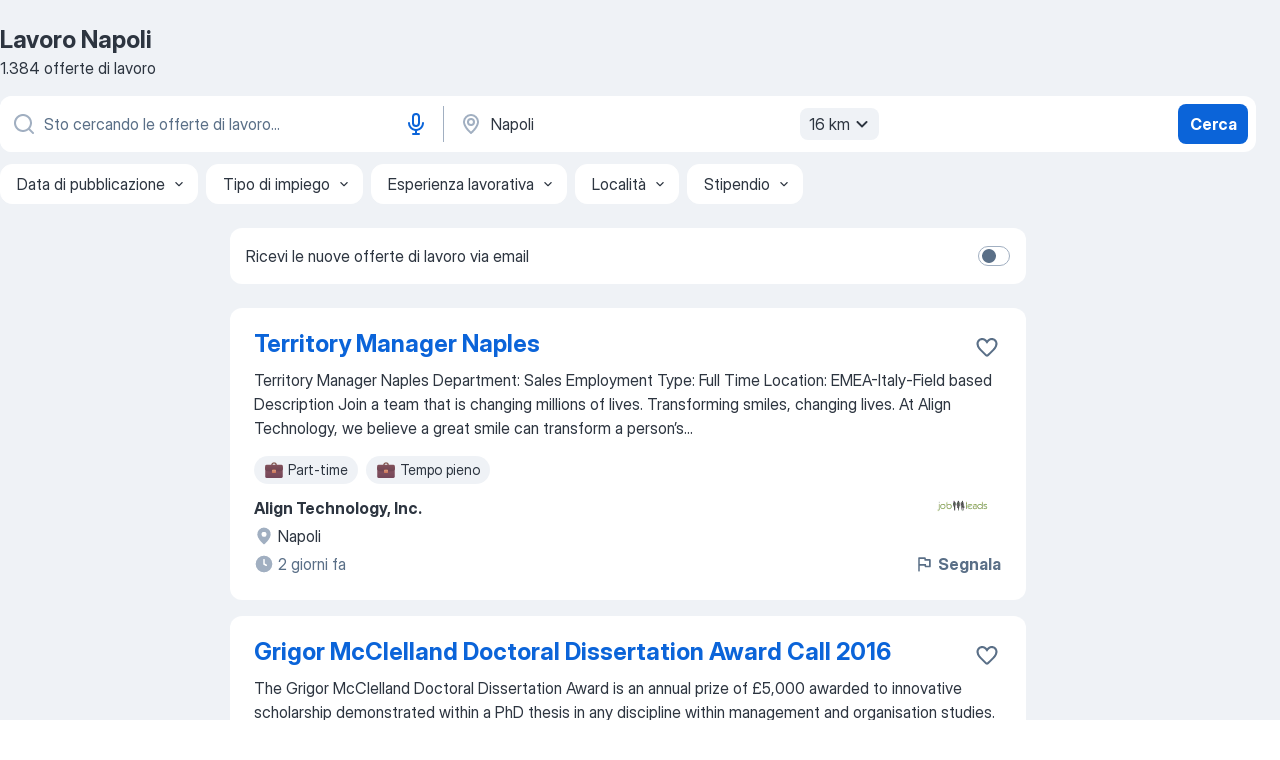

--- FILE ---
content_type: text/html
request_url: https://it.jooble.org/lavoro/Napoli
body_size: 98677
content:
<!DOCTYPE html><html lang="it" xmlns="http://www.w3.org/1999/xhtml"><head><meta charset="utf-8"><link data-chunk="app" rel="stylesheet" href="/assets/app.e74890b6eb3fb41ad5bd.css"><link data-chunk="SERP" rel="stylesheet" href="/assets/SERP.386f864c786ed6efe937.css"><meta name="viewport" content="width=device-width,initial-scale=1.0,maximum-scale=5" /><meta property="og:site_name" content="Jooble" /><meta property="og:locale" content="it" /><meta property="og:type" content="website" /><meta name="msvalidate.01" content="4E93DB804C5CCCD5B3AFF7486D4B2757" /><meta name="format-detection" content="telephone=no"><link rel="preconnect" href="https://www.googletagmanager.com" /><link rel="preconnect" href="https://www.google-analytics.com" /><link rel="dns-prefetch" href="https://www.google.com" /><link rel="dns-prefetch" href="https://apis.google.com" /><link rel="dns-prefetch" href="https://connect.facebook.net" /><link rel="dns-prefetch" href="https://www.facebook.com" /><link href="https://data-it.jooble.org/assets/fonts/inter-display.css" rel="stylesheet"><link href="https://data-it.jooble.org/assets/fonts/segoe.css" rel="stylesheet"><link rel="apple-touch-icon" href="/assets/images/favicon/ua/apple-touch-icon.png?v=4" /><link rel="apple-touch-icon" sizes="57x57" href="/assets/images/favicon/ua/apple-touch-icon-57x57.png?v=4" /><link rel="apple-touch-icon" sizes="60x60" href="/assets/images/favicon/ua/apple-touch-icon-60x60.png?v=4" /><link rel="apple-touch-icon" sizes="72x72" href="/assets/images/favicon/ua/apple-touch-icon-72x72.png?v=4" /><link rel="apple-touch-icon" sizes="76x76" href="/assets/images/favicon/ua/apple-touch-icon-76x76.png?v=4" /><link rel="apple-touch-icon" sizes="114x114" href="/assets/images/favicon/ua/apple-touch-icon-114x114.png?v=4" /><link rel="apple-touch-icon" sizes="120x120" href="/assets/images/favicon/ua/apple-touch-icon-120x120.png?v=4" /><link rel="apple-touch-icon" sizes="144x144" href="/assets/images/favicon/ua/apple-touch-icon-144x144.png?v=4" /><link rel="apple-touch-icon" sizes="152x152" href="/assets/images/favicon/ua/apple-touch-icon-152x152.png?v=4" /><link rel="apple-touch-icon" sizes="180x180" href="/assets/images/favicon/ua/apple-touch-icon-180x180.png?v=4" /><link rel="icon" type="image/png" sizes="16x16" href="/assets/images/favicon/ua/favicon-16x16.png?v=4"><link rel="icon" type="image/png" sizes="32x32" href="/assets/images/favicon/ua/favicon-32x32.png?v=4"><link rel="icon" type="image/png" sizes="48x48" href="/assets/images/favicon/ua/android-chrome-48x48.png?v=4"><link rel="icon" type="image/png" sizes="96x96" href="/assets/images/favicon/ua/android-chrome-96x96.png?v=4"><link rel="icon" type="image/png" sizes="144x144" href="/assets/images/favicon/ua/android-chrome-144x144.png?v=4"><link rel="icon" type="image/png" sizes="192x192" href="/assets/images/favicon/ua/android-chrome-192x192.png?v=4"><link rel="icon" type="image/png" sizes="194x194" href="/assets/images/favicon/ua/favicon-194x194.png?v=4"><link rel="icon" type="image/png" sizes="256x256" href="/assets/images/favicon/ua/android-chrome-256x256.png?v=4"><link rel="icon" type="image/png" sizes="384x384" href="/assets/images/favicon/ua/android-chrome-384x384.png?v=4"><link rel="icon" type="image/png" sizes="512x512" href="/assets/images/favicon/ua/android-chrome-512x512.png?v=4"><link rel="shortcut icon" type="image/x-icon" href="/assets/images/favicon/ua/favicon-ua.ico?v=4"><link rel="icon" href="/assets/images/favicon/ua/icon.svg?v=4" sizes="any" type="image/svg+xml"><meta name="msapplication-tooltip" content="Jooble"><meta name="msapplication-config" content="/browserconfig.xml"><meta name="msapplication-TileColor" content="#ffffff"><meta name="msapplication-TileImage" content="/assets/images/favicon/ua/mstile-144x144.png?v=4"><meta name="theme-color" content="#ffffff"><meta name="ir-site-verification-token" content="-1337664224"><script type="text/javascript" charset="utf-8">(function(g,o){g[o]=g[o]||function(){(g[o]['q']=g[o]['q']||[]).push(arguments)},g[o]['t']=1*new Date})(window,'_googCsa'); </script><script>!function(){if('PerformanceLongTaskTiming' in window) {var g=window.__tti={e:[]};g.o = new PerformanceObserver(function(l){g.e = g.e.concat(l.getEntries())});g.o.observe({entryTypes:['longtask']})}}();</script><script>!function(){var e,t,n,i,r={passive:!0,capture:!0},a=new Date,o=function(){i=[],t=-1,e=null,f(addEventListener)},c=function(i,r){e||(e=r,t=i,n=new Date,f(removeEventListener),u())},u=function(){if(t>=0&&t<n-a){var r={entryType:"first-input",name:e.type,target:e.target,cancelable:e.cancelable,startTime:e.timeStamp,processingStart:e.timeStamp+t};i.forEach((function(e){e(r)})),i=[]}},s=function(e){if(e.cancelable){var t=(e.timeStamp>1e12?new Date:performance.now())-e.timeStamp;"pointerdown"==e.type?function(e,t){var n=function(){c(e,t),a()},i=function(){a()},a=function(){removeEventListener("pointerup",n,r),removeEventListener("pointercancel",i,r)};addEventListener("pointerup",n,r),addEventListener("pointercancel",i,r)}(t,e):c(t,e)}},f=function(e){["mousedown","keydown","touchstart","pointerdown"].forEach((function(t){return e(t,s,r)}))},p="hidden"===document.visibilityState?0:1/0;addEventListener("visibilitychange",(function e(t){"hidden"===document.visibilityState&&(p=t.timeStamp,removeEventListener("visibilitychange",e,!0))}),!0);o(),self.webVitals={firstInputPolyfill:function(e){i.push(e),u()},resetFirstInputPolyfill:o,get firstHiddenTime(){return p}}}();</script><title data-rh="true">Lavoro Urgente a Napoli - Febbraio 2026 - 1384+ Offerte - Jooble.it</title><link data-rh="true" rel="canonical" href="https://it.jooble.org/lavoro/Napoli"/><meta data-rh="true" name="keywords" content="Lavoro Napoli, offerte lavoro Napoli, lavoro, offerte lavoro"/><meta data-rh="true" name="description" content="Scopri tutte le offerte di lavoro per: Napoli. Abbiamo trovato per te tutte le nuove offerte di lavoro a Napoli da tutto il Web. Lavoro a tempo pieno, temporaneo e part-time. Stipendio competitivo. Jooble - il modo più veloce per trovare un lavoro."/><meta data-rh="true" property="og:image" content="/assets/images/open_graph/og_image.png"/><meta data-rh="true" property="og:url" content="https://it.jooble.org/lavoro/Napoli"/><meta data-rh="true" property="og:title" content="Lavoro Urgente a Napoli - Febbraio 2026 - 1384+ Offerte - Jooble.it"/><meta data-rh="true" property="og:description" content="Scopri tutte le offerte di lavoro per: Napoli. Abbiamo trovato per te tutte le nuove offerte di lavoro a Napoli da tutto il Web. Lavoro a tempo pieno, temporaneo e part-time. Stipendio competitivo. Jooble - il modo più veloce per trovare un lavoro."/><script data-rh="true" type="application/ld+json">{"@context":"https://schema.org","@type":"ItemList","numberOfItems":1384,"itemListElement":[[{"@type":"ListItem","position":1,"url":"https://it.jooble.org/jdp/-8634134534225856449"},{"@type":"ListItem","position":2,"url":"https://it.jooble.org/jdp/-1651643833925279708"},{"@type":"ListItem","position":3,"url":"https://it.jooble.org/jdp/7874871571898652008"},{"@type":"ListItem","position":4,"url":"https://it.jooble.org/jdp/-4129601392182174765"},{"@type":"ListItem","position":5,"url":"https://it.jooble.org/jdp/-4772724664061798230"},{"@type":"ListItem","position":6,"url":"https://it.jooble.org/jdp/3697554246326455766"},{"@type":"ListItem","position":7,"url":"https://it.jooble.org/jdp/9004313051451847786"},{"@type":"ListItem","position":8,"url":"https://it.jooble.org/jdp/-5427804043323347111"},{"@type":"ListItem","position":9,"url":"https://it.jooble.org/jdp/-746937064771171926"},{"@type":"ListItem","position":10,"url":"https://it.jooble.org/jdp/-7722329254419833565"},{"@type":"ListItem","position":11,"url":"https://it.jooble.org/jdp/2588344964004373466"},{"@type":"ListItem","position":12,"url":"https://it.jooble.org/jdp/1625461048051355836"},{"@type":"ListItem","position":13,"url":"https://it.jooble.org/jdp/1938417134380999713"},{"@type":"ListItem","position":14,"url":"https://it.jooble.org/jdp/327985850735933520"},{"@type":"ListItem","position":15,"url":"https://it.jooble.org/jdp/4254655074180363673"},{"@type":"ListItem","position":16,"url":"https://it.jooble.org/jdp/-1769329479637232802"},{"@type":"ListItem","position":17,"url":"https://it.jooble.org/jdp/-3234472692881314145"},{"@type":"ListItem","position":18,"url":"https://it.jooble.org/jdp/-5785683402812419606"},{"@type":"ListItem","position":19,"url":"https://it.jooble.org/jdp/-8944519870535779616"},{"@type":"ListItem","position":20,"url":"https://it.jooble.org/jdp/-8162953594706695421"},{"@type":"ListItem","position":21,"url":"https://it.jooble.org/jdp/-8157919705403638356"},{"@type":"ListItem","position":22,"url":"https://it.jooble.org/jdp/6829512370473982323"},{"@type":"ListItem","position":23,"url":"https://it.jooble.org/jdp/-1975009013268157692"},{"@type":"ListItem","position":24,"url":"https://it.jooble.org/jdp/7393555584952728658"},{"@type":"ListItem","position":25,"url":"https://it.jooble.org/jdp/3894086647243570852"},{"@type":"ListItem","position":26,"url":"https://it.jooble.org/jdp/8670159550705387012"},{"@type":"ListItem","position":27,"url":"https://it.jooble.org/jdp/-351371104140302067"},{"@type":"ListItem","position":28,"url":"https://it.jooble.org/jdp/-5098072033446520721"},{"@type":"ListItem","position":29,"url":"https://it.jooble.org/jdp/-1684853851460529774"},{"@type":"ListItem","position":30,"url":"https://it.jooble.org/jdp/-9196910430683712536"}]]}</script></head><body ondragstart="return false"><div id="app"><div class="zR2N9v"><div class="_1G2nM4"><div></div><div id="serpContainer" class="_0CG45k"><div class="+MdXgT"><header class="VavEB9"><div class="qD9dwK"><h1 class="_518B8Z">Lavoro Napoli</h1><div company="p" class="cXVOTD">1384 offerte di lavoro</div></div><div class=""><form class="CXE+FW" data-test-name="_searchForm"><div class="tXoMlu"><div class="kySr3o EIHqTW"><div class="H-KSNn"><div class="Y6LTZC RKazSn"><div class="_0vIToK"><svg class="BC4g2E abyhUO gexuVd kPZVKg"><use xlink:href="/assets/sprite.28WIm6xkrflwT8d-mDJl.svg#icon-magnifier-usage"></use></svg><input id="input_:R55j8h:" class="_2cXMBT aHpE4r LdpsdR _5sX2B+" placeholder="Sto cercando le offerte di lavoro..." type="text" spellcheck="false" name="keyword" autoComplete="off" autoCapitalize="off" data-test-name="_searchFormKeywordInput" aria-label="Indica che lavoro cerchi" value=""/></div><button aria-label="Input vocale" type="button" class="_1LCFDZ FiW03t ta-KVW d+1Vjj uSyyBE"><svg class="BC4g2E c6AqqO GaJkmy KSrxyK"><use xlink:href="/assets/sprite.28WIm6xkrflwT8d-mDJl.svg#icon-microphone-usage"></use></svg></button></div></div></div><div class="kySr3o _9+Weu7"><div class="H-KSNn"><div class="Y6LTZC RKazSn"><div class="_0vIToK"><svg class="BC4g2E abyhUO gexuVd kPZVKg"><use xlink:href="/assets/sprite.28WIm6xkrflwT8d-mDJl.svg#icon-map_marker-usage"></use></svg><input id="tbRegion" class="_2cXMBT aHpE4r _5sX2B+" placeholder="In una località" type="text" spellcheck="false" name="region" autoComplete="off" autoCapitalize="off" data-test-name="_searchFormRegionInput" aria-label="Indica la città in cui stai cercando lavoro" value="Napoli"/></div><div class="hQwOE1"><div class="-xWR9w" data-test-name="_radiusSelect"><button type="button" class="VMdYVt i6dNg1 oUsVL7 -A9fYs mO9zne">16 km<span class="njVmSf"><svg class="KaSFrq JAzKjj GM7Sgs MQl7R9"><use xlink:href="/assets/sprite.28WIm6xkrflwT8d-mDJl.svg#icon-chevron_down-usage"></use></svg></span></button></div></div></div></div></div></div><button type="submit" class="VMdYVt i6dNg1 oUsVL7 xVPKbj ZuTpxY">Cerca</button></form></div><div class="p7hDF8"><div class="apmZrt" data-test-name="_smartTagsFilter" role="region" aria-label="Filters"><button type="button" class="wYznI5"><span class="_1apRDx">Data di pubblicazione</span><svg class="KaSFrq DuJhnH GM7Sgs _398Jb4"><use xlink:href="/assets/sprite.28WIm6xkrflwT8d-mDJl.svg#icon-chevron_down-usage"></use></svg></button><button type="button" class="wYznI5"><span class="_1apRDx">Tipo di impiego</span><svg class="KaSFrq DuJhnH GM7Sgs _398Jb4"><use xlink:href="/assets/sprite.28WIm6xkrflwT8d-mDJl.svg#icon-chevron_down-usage"></use></svg></button><button type="button" class="wYznI5"><span class="_1apRDx">Esperienza lavorativa</span><svg class="KaSFrq DuJhnH GM7Sgs _398Jb4"><use xlink:href="/assets/sprite.28WIm6xkrflwT8d-mDJl.svg#icon-chevron_down-usage"></use></svg></button><button type="button" class="wYznI5"><span class="_1apRDx">Località</span><svg class="KaSFrq DuJhnH GM7Sgs _398Jb4"><use xlink:href="/assets/sprite.28WIm6xkrflwT8d-mDJl.svg#icon-chevron_down-usage"></use></svg></button><button type="button" class="wYznI5"><span class="_1apRDx">Stipendio</span><svg class="KaSFrq DuJhnH GM7Sgs _398Jb4"><use xlink:href="/assets/sprite.28WIm6xkrflwT8d-mDJl.svg#icon-chevron_down-usage"></use></svg></button></div></div></header><div class="y+s7YY"><div class="Amjssv"><main class="toVmC+" role="main"><div class="NeCPdn" id="topBarContainer"><div class="dKIuea"><div class="pfddcp xPgV1+"><div class="Z7rxKJ"><span class="ahUpuK">Ricevi le nuove offerte di lavoro via email</span><div class="rV3P9b H6hBvI RDT4pD seXaaO"><input id="SubscriptionSwitcher" type="checkbox" tabindex="-1" aria-label="SubscriptionSwitcher"/><label for="SubscriptionSwitcher" tabindex="0" role="switch" aria-checked="false" data-focus-target="SubscriptionSwitcher"><span data-switch="pill" data-caption="false"><span data-switch="round"></span></span></label></div></div></div></div></div><div class="bXbgrv" id="serpContent"><div><div class="infinite-scroll-component__outerdiv"><div class="infinite-scroll-component ZbPfXY _serpContentBlock" style="height:auto;overflow:auto;-webkit-overflow-scrolling:touch"><div><ul class="kiBEcn"><li></li><li><div id="-8634134534225856449" data-test-name="_jobCard" class="+n4WEb rHG1ci"><div class="_9q4Aij"><h2 class="jA9gFS dUatPc"><a class="_8w9Ce2 tUC4Fj _6i4Nb0 wtCvxI job_card_link" target="_blank" href="https://it.jooble.org/jdp/-8634134534225856449">Territory Manager Naples</a></h2><div class="_5A-eEY"><div class="Bdpujj"><button type="button" class="ZapzXe _9WpygY XEfYdx JFkX+L vMdXr7 RNbuqd" data-test-name="jobFavoritesButton__-8634134534225856449" aria-label="Salvare l&#x27;offerta di lavoro nei preferiti"><span class="H2e2t1 +gVFyQ"><svg class="KaSFrq JAzKjj _0ng4na"><use xlink:href="/assets/sprite.28WIm6xkrflwT8d-mDJl.svg#icon-heart_outline-usage"></use></svg></span></button></div></div></div><div><div class="QZH8mt"><div class="GEyos4">Territory Manager Naples Department: Sales Employment Type: Full Time Location: EMEA-Italy-Field based Description Join a team that is changing millions of lives. Transforming smiles, changing lives. At Align Technology, we believe a great smile can transform a person’s...</div><div class="rvi8+s"><div class="tXxXy-"><div data-name="lavoro_a_tempo_parziale" data-test-name="_jobTag" class="K8ZLnh tag _7Amkfs"><div class="uE1IG0" style="background-image:url(/assets/images/tagIconsNew/emoji_briefcase.svg)"></div>Part-time</div><div data-name="tempo_pieno" data-test-name="_jobTag" class="K8ZLnh tag _7Amkfs"><div class="uE1IG0" style="background-image:url(/assets/images/tagIconsNew/emoji_briefcase.svg)"></div>Tempo pieno</div></div></div></div><div class="L4BhzZ wrapper__new_tags_design bLrJMm"><div class="j+648w"><button type="button" class="ZapzXe _9WpygY JFkX+L vMdXr7 _9ofHq7" data-test-name="_reportJobButtonSerp"><span class="H2e2t1 w87w0E"><svg class="KaSFrq xY3sEm _0ng4na cS9jE1"><use xlink:href="/assets/sprite.28WIm6xkrflwT8d-mDJl.svg#icon-flag-usage"></use></svg></span>Segnala</button><img src="/css/images/plogo/16219.gif" class="yUFQEM" aria-hidden="true" alt="dteCompanyLogo"/></div><div class="E6E0jY"><div class="pXyhD4 VeoRvG"><div class="heru4z"><p class="z6WlhX" data-test-name="_companyName">Align Technology, Inc.</p></div></div><div class="blapLw gj1vO6 fhg31q nxYYVJ" tabindex="-1"><svg class="BC4g2E c6AqqO gexuVd kE3ssB DlQ0Ty icon_gray_soft mdorqd"><use xlink:href="/assets/sprite.28WIm6xkrflwT8d-mDJl.svg#icon-map_marker_filled-usage"></use></svg><div class="caption NTRJBV">Napoli</div></div><div class="blapLw gj1vO6 fhg31q fGYTou"><svg class="BC4g2E c6AqqO gexuVd kE3ssB DlQ0Ty icon_gray_soft jjtReA"><use xlink:href="/assets/sprite.28WIm6xkrflwT8d-mDJl.svg#icon-clock_filled-usage"></use></svg><div class="caption Vk-5Da">2 giorni fa</div></div></div></div></div></div></li><li><div id="-1651643833925279708" data-test-name="_jobCard" class="+n4WEb rHG1ci"><div class="_9q4Aij"><h2 class="jA9gFS dUatPc"><a class="_8w9Ce2 tUC4Fj _6i4Nb0 wtCvxI job_card_link" target="_blank" href="https://it.jooble.org/jdp/-1651643833925279708">Grigor McClelland Doctoral Dissertation Award Call 2016</a></h2><div class="_5A-eEY"><div class="Bdpujj"><button type="button" class="ZapzXe _9WpygY XEfYdx JFkX+L vMdXr7 RNbuqd" data-test-name="jobFavoritesButton__-1651643833925279708" aria-label="Salvare l&#x27;offerta di lavoro nei preferiti"><span class="H2e2t1 +gVFyQ"><svg class="KaSFrq JAzKjj _0ng4na"><use xlink:href="/assets/sprite.28WIm6xkrflwT8d-mDJl.svg#icon-heart_outline-usage"></use></svg></span></button></div></div></div><div><div class="QZH8mt"><div class="GEyos4"> The Grigor McClelland Doctoral Dissertation Award is an annual prize of £5,000 awarded to innovative scholarship demonstrated within a PhD thesis in any discipline within management and organisation studies. The award is supported by the Journal of Management Studies (...</div><div class="rvi8+s"></div></div><div class="L4BhzZ wrapper__new_tags_design bLrJMm"><div class="j+648w"><button type="button" class="ZapzXe _9WpygY JFkX+L vMdXr7 _9ofHq7" data-test-name="_reportJobButtonSerp"><span class="H2e2t1 w87w0E"><svg class="KaSFrq xY3sEm _0ng4na cS9jE1"><use xlink:href="/assets/sprite.28WIm6xkrflwT8d-mDJl.svg#icon-flag-usage"></use></svg></span>Segnala</button><img src="/css/images/plogo/16219.gif" class="yUFQEM" aria-hidden="true" alt="dteCompanyLogo"/></div><div class="E6E0jY"><div class="pXyhD4 VeoRvG"><div class="heru4z"><p class="z6WlhX" data-test-name="_companyName">Society for the Advancement of Management Studies</p></div></div><div class="blapLw gj1vO6 fhg31q nxYYVJ" tabindex="-1"><svg class="BC4g2E c6AqqO gexuVd kE3ssB DlQ0Ty icon_gray_soft mdorqd"><use xlink:href="/assets/sprite.28WIm6xkrflwT8d-mDJl.svg#icon-map_marker_filled-usage"></use></svg><div class="caption NTRJBV">Napoli</div></div><div class="blapLw gj1vO6 fhg31q fGYTou"><svg class="BC4g2E c6AqqO gexuVd kE3ssB DlQ0Ty icon_gray_soft jjtReA"><use xlink:href="/assets/sprite.28WIm6xkrflwT8d-mDJl.svg#icon-clock_filled-usage"></use></svg><div class="caption Vk-5Da">3 giorni fa</div></div></div></div></div></div></li><li><div id="7874871571898652008" data-test-name="_jobCard" class="+n4WEb rHG1ci"><div class="_9q4Aij"><h2 class="jA9gFS dUatPc"><a class="_8w9Ce2 tUC4Fj _6i4Nb0 wtCvxI job_card_link" target="_blank" href="https://it.jooble.org/jdp/7874871571898652008">Autosar SW Technical Leader</a></h2><div class="_5A-eEY"><div class="Bdpujj"><button type="button" class="ZapzXe _9WpygY XEfYdx JFkX+L vMdXr7 RNbuqd" data-test-name="jobFavoritesButton__7874871571898652008" aria-label="Salvare l&#x27;offerta di lavoro nei preferiti"><span class="H2e2t1 +gVFyQ"><svg class="KaSFrq JAzKjj _0ng4na"><use xlink:href="/assets/sprite.28WIm6xkrflwT8d-mDJl.svg#icon-heart_outline-usage"></use></svg></span></button></div></div></div><div><div class="QZH8mt"><div class="GEyos4"> Chez ST, nous sommes plus de 50 000 créateurs et fabricants de technologies microélectroniques. 
 Nous collaborons avec plus de 200 000 clients et des milliers de partenaires. Avec eux, nous concevons et créons des produits et des solutions qui répondent à leurs défis...</div><div class="rvi8+s"></div></div><div class="L4BhzZ wrapper__new_tags_design bLrJMm"><div class="j+648w"><button type="button" class="ZapzXe _9WpygY JFkX+L vMdXr7 _9ofHq7" data-test-name="_reportJobButtonSerp"><span class="H2e2t1 w87w0E"><svg class="KaSFrq xY3sEm _0ng4na cS9jE1"><use xlink:href="/assets/sprite.28WIm6xkrflwT8d-mDJl.svg#icon-flag-usage"></use></svg></span>Segnala</button><img src="/css/images/plogo/16219.gif" class="yUFQEM" aria-hidden="true" alt="dteCompanyLogo"/></div><div class="E6E0jY"><div class="pXyhD4 VeoRvG"><div class="heru4z"><p class="z6WlhX" data-test-name="_companyName">STMicroelectronics</p></div></div><div class="blapLw gj1vO6 fhg31q nxYYVJ" tabindex="-1"><svg class="BC4g2E c6AqqO gexuVd kE3ssB DlQ0Ty icon_gray_soft mdorqd"><use xlink:href="/assets/sprite.28WIm6xkrflwT8d-mDJl.svg#icon-map_marker_filled-usage"></use></svg><div class="caption NTRJBV">Napoli</div></div><div class="blapLw gj1vO6 fhg31q fGYTou"><svg class="BC4g2E c6AqqO gexuVd kE3ssB DlQ0Ty icon_gray_soft jjtReA"><use xlink:href="/assets/sprite.28WIm6xkrflwT8d-mDJl.svg#icon-clock_filled-usage"></use></svg><div class="caption Vk-5Da">1 giorno fa</div></div></div></div></div></div></li><li><div id="-4129601392182174765" data-test-name="_jobCard" class="+n4WEb rHG1ci"><div class="_9q4Aij"><h2 class="jA9gFS dUatPc"><a class="_8w9Ce2 tUC4Fj _6i4Nb0 wtCvxI job_card_link" target="_blank" href="https://it.jooble.org/jdp/-4129601392182174765">Licensed Practical Nurse</a></h2><div class="_5A-eEY"><div class="Bdpujj"><button type="button" class="ZapzXe _9WpygY XEfYdx JFkX+L vMdXr7 RNbuqd" data-test-name="jobFavoritesButton__-4129601392182174765" aria-label="Salvare l&#x27;offerta di lavoro nei preferiti"><span class="H2e2t1 +gVFyQ"><svg class="KaSFrq JAzKjj _0ng4na"><use xlink:href="/assets/sprite.28WIm6xkrflwT8d-mDJl.svg#icon-heart_outline-usage"></use></svg></span></button></div></div></div><div><div class="QZH8mt"><div class="GEyos4"> Home Health - Licensed Practical Nurse (LPN)
 Discovery at Home is comprised of a team of professionals with  extensive experience  in senior living personal care. We’re always nearby, including our senior management team, accessible to our clients and their families,...</div><div class="rvi8+s"><div class="tXxXy-"><div data-name="lavoro_a_tempo_parziale" data-test-name="_jobTag" class="K8ZLnh tag _7Amkfs"><div class="uE1IG0" style="background-image:url(/assets/images/tagIconsNew/emoji_briefcase.svg)"></div>Part-time</div><div data-name="tempo_pieno" data-test-name="_jobTag" class="K8ZLnh tag _7Amkfs"><div class="uE1IG0" style="background-image:url(/assets/images/tagIconsNew/emoji_briefcase.svg)"></div>Tempo pieno</div><div data-name="lavorare_da_casa" data-test-name="_jobTag" class="K8ZLnh tag _7Amkfs"><div class="uE1IG0" style="background-image:url(/assets/images/tagIconsNew/emoji_round_pushpin.svg)"></div>Lavoro da casa</div><div data-name="inizio_immediato" data-test-name="_jobTag" class="K8ZLnh tag _7Amkfs"><div class="uE1IG0" style="background-image:url(/assets/images/tagIconsNew/emoji_round_pushpin.svg)"></div>Disponibilità immediata</div></div></div></div><div class="L4BhzZ wrapper__new_tags_design bLrJMm"><div class="j+648w"><button type="button" class="ZapzXe _9WpygY JFkX+L vMdXr7 _9ofHq7" data-test-name="_reportJobButtonSerp"><span class="H2e2t1 w87w0E"><svg class="KaSFrq xY3sEm _0ng4na cS9jE1"><use xlink:href="/assets/sprite.28WIm6xkrflwT8d-mDJl.svg#icon-flag-usage"></use></svg></span>Segnala</button><img src="/css/images/plogo/16219.gif" class="yUFQEM" aria-hidden="true" alt="dteCompanyLogo"/></div><div class="E6E0jY"><div class="pXyhD4 VeoRvG"><div class="heru4z"><p class="z6WlhX" data-test-name="_companyName">Discovery At Home LLC</p></div></div><div class="blapLw gj1vO6 fhg31q nxYYVJ" tabindex="-1"><svg class="BC4g2E c6AqqO gexuVd kE3ssB DlQ0Ty icon_gray_soft mdorqd"><use xlink:href="/assets/sprite.28WIm6xkrflwT8d-mDJl.svg#icon-map_marker_filled-usage"></use></svg><div class="caption NTRJBV">Napoli</div></div><div class="blapLw gj1vO6 fhg31q fGYTou"><svg class="BC4g2E c6AqqO gexuVd kE3ssB DlQ0Ty icon_gray_soft jjtReA"><use xlink:href="/assets/sprite.28WIm6xkrflwT8d-mDJl.svg#icon-clock_filled-usage"></use></svg><div class="caption Vk-5Da">3 giorni fa</div></div></div></div></div></div></li><li><div id="-4772724664061798230" data-test-name="_jobCard" class="+n4WEb rHG1ci"><div class="_9q4Aij"><h2 class="jA9gFS dUatPc"><a class="_8w9Ce2 tUC4Fj _6i4Nb0 wtCvxI job_card_link" target="_blank" href="https://it.jooble.org/jdp/-4772724664061798230">Macchinista di Produzione</a></h2><div class="_5A-eEY"><div class="Bdpujj"><button type="button" class="ZapzXe _9WpygY XEfYdx JFkX+L vMdXr7 RNbuqd" data-test-name="jobFavoritesButton__-4772724664061798230" aria-label="Salvare l&#x27;offerta di lavoro nei preferiti"><span class="H2e2t1 +gVFyQ"><svg class="KaSFrq JAzKjj _0ng4na"><use xlink:href="/assets/sprite.28WIm6xkrflwT8d-mDJl.svg#icon-heart_outline-usage"></use></svg></span></button></div></div></div><div><div class="QZH8mt"><div class="GEyos4"> Siamo alla ricerca di un/a  Macchinista di Produzione  con esperienza per entrare a far parte del nostro team specializzato nella  pelletteria di lusso  . 
 Responsabilità principali 
 Cucitura a macchina di articoli di pelletteria (borse, accessori, piccola pelletteria...</div><div class="rvi8+s"></div></div><div class="L4BhzZ wrapper__new_tags_design bLrJMm"><div class="j+648w"><button type="button" class="ZapzXe _9WpygY JFkX+L vMdXr7 _9ofHq7" data-test-name="_reportJobButtonSerp"><span class="H2e2t1 w87w0E"><svg class="KaSFrq xY3sEm _0ng4na cS9jE1"><use xlink:href="/assets/sprite.28WIm6xkrflwT8d-mDJl.svg#icon-flag-usage"></use></svg></span>Segnala</button><img src="/css/images/plogo/16219.gif" class="yUFQEM" aria-hidden="true" alt="dteCompanyLogo"/></div><div class="E6E0jY"><div class="pXyhD4 VeoRvG"><div class="heru4z"><p class="z6WlhX" data-test-name="_companyName">Guerriero Produzione Pelletterie Srl</p></div></div><div class="blapLw gj1vO6 fhg31q nxYYVJ" tabindex="-1"><svg class="BC4g2E c6AqqO gexuVd kE3ssB DlQ0Ty icon_gray_soft mdorqd"><use xlink:href="/assets/sprite.28WIm6xkrflwT8d-mDJl.svg#icon-map_marker_filled-usage"></use></svg><div class="caption NTRJBV">Arzano (NA)</div></div><div class="blapLw gj1vO6 fhg31q fGYTou"><svg class="BC4g2E c6AqqO gexuVd kE3ssB DlQ0Ty icon_gray_soft jjtReA"><use xlink:href="/assets/sprite.28WIm6xkrflwT8d-mDJl.svg#icon-clock_filled-usage"></use></svg><div class="caption Vk-5Da">1 giorno fa</div></div></div></div></div></div></li><li><div id="3697554246326455766" data-test-name="_jobCard" class="+n4WEb rHG1ci"><div class="_9q4Aij"><h2 class="jA9gFS dUatPc"><a class="_8w9Ce2 tUC4Fj _6i4Nb0 wtCvxI job_card_link" target="_blank" href="https://it.jooble.org/jdp/3697554246326455766">Post-Doctoral Position available in the Napolitano lab</a></h2><div class="_5A-eEY"><div class="Bdpujj"><button type="button" class="ZapzXe _9WpygY XEfYdx JFkX+L vMdXr7 RNbuqd" data-test-name="jobFavoritesButton__3697554246326455766" aria-label="Salvare l&#x27;offerta di lavoro nei preferiti"><span class="H2e2t1 +gVFyQ"><svg class="KaSFrq JAzKjj _0ng4na"><use xlink:href="/assets/sprite.28WIm6xkrflwT8d-mDJl.svg#icon-heart_outline-usage"></use></svg></span></button></div></div></div><div><div class="QZH8mt"><div class="GEyos4"> Overview 
 Where:  Telethon Institute of Genetics and Medicine, located in Pozzuoli, Naples, Italy. More info at 
 When:  The position is available immediately. 
 What:  The Napolitano Lab at TIGEM is seeking a highly motivated and enthusiastic Postdoctoral Fellow with...</div><div class="rvi8+s"><div class="tXxXy-"><div data-name="inizio_immediato" data-test-name="_jobTag" class="K8ZLnh tag _7Amkfs"><div class="uE1IG0" style="background-image:url(/assets/images/tagIconsNew/emoji_round_pushpin.svg)"></div>Disponibilità immediata</div></div></div></div><div class="L4BhzZ wrapper__new_tags_design bLrJMm"><div class="j+648w"><button type="button" class="ZapzXe _9WpygY JFkX+L vMdXr7 _9ofHq7" data-test-name="_reportJobButtonSerp"><span class="H2e2t1 w87w0E"><svg class="KaSFrq xY3sEm _0ng4na cS9jE1"><use xlink:href="/assets/sprite.28WIm6xkrflwT8d-mDJl.svg#icon-flag-usage"></use></svg></span>Segnala</button><img src="/css/images/plogo/16219.gif" class="yUFQEM" aria-hidden="true" alt="dteCompanyLogo"/></div><div class="E6E0jY"><div class="pXyhD4 VeoRvG"><div class="heru4z"><p class="z6WlhX" data-test-name="_companyName">Tigem</p></div></div><div class="blapLw gj1vO6 fhg31q nxYYVJ" tabindex="-1"><svg class="BC4g2E c6AqqO gexuVd kE3ssB DlQ0Ty icon_gray_soft mdorqd"><use xlink:href="/assets/sprite.28WIm6xkrflwT8d-mDJl.svg#icon-map_marker_filled-usage"></use></svg><div class="caption NTRJBV">Napoli</div></div><div class="blapLw gj1vO6 fhg31q fGYTou"><svg class="BC4g2E c6AqqO gexuVd kE3ssB DlQ0Ty icon_gray_soft jjtReA"><use xlink:href="/assets/sprite.28WIm6xkrflwT8d-mDJl.svg#icon-clock_filled-usage"></use></svg><div class="caption Vk-5Da">20 ore fa</div></div></div></div></div></div></li><li><div id="9004313051451847786" data-test-name="_jobCard" class="+n4WEb rHG1ci"><div class="_9q4Aij"><h2 class="jA9gFS dUatPc"><a class="_8w9Ce2 tUC4Fj _6i4Nb0 wtCvxI job_card_link" target="_blank" href="https://it.jooble.org/jdp/9004313051451847786">Senior Electrical Schematics Engineer</a></h2><div class="_5A-eEY"><div class="Bdpujj"><button type="button" class="ZapzXe _9WpygY XEfYdx JFkX+L vMdXr7 RNbuqd" data-test-name="jobFavoritesButton__9004313051451847786" aria-label="Salvare l&#x27;offerta di lavoro nei preferiti"><span class="H2e2t1 +gVFyQ"><svg class="KaSFrq JAzKjj _0ng4na"><use xlink:href="/assets/sprite.28WIm6xkrflwT8d-mDJl.svg#icon-heart_outline-usage"></use></svg></span></button></div></div></div><div><div class="QZH8mt"><div class="GEyos4">.Senior Electrical Schematics Engineer page is loaded## Senior Electrical Schematics Engineerlocations: Naples, Campania, Italytime type: Full timeposted on: Posted Yesterdayjob requisition id: R0102017**Location:**Naples, Campania, Italy**Job ID:**R0102017**Date Posted...</div><div class="rvi8+s"><div class="tXxXy-"><div data-name="tempo_pieno" data-test-name="_jobTag" class="K8ZLnh tag _7Amkfs"><div class="uE1IG0" style="background-image:url(/assets/images/tagIconsNew/emoji_briefcase.svg)"></div>Tempo pieno</div><div data-name="lavoro_remoto" data-test-name="_jobTag" class="K8ZLnh tag _7Amkfs"><div class="uE1IG0" style="background-image:url(/assets/images/tagIconsNew/emoji_globe.svg)"></div>Remoto</div></div></div></div><div class="L4BhzZ wrapper__new_tags_design bLrJMm"><div class="j+648w"><button type="button" class="ZapzXe _9WpygY JFkX+L vMdXr7 _9ofHq7" data-test-name="_reportJobButtonSerp"><span class="H2e2t1 w87w0E"><svg class="KaSFrq xY3sEm _0ng4na cS9jE1"><use xlink:href="/assets/sprite.28WIm6xkrflwT8d-mDJl.svg#icon-flag-usage"></use></svg></span>Segnala</button><img src="/css/images/plogo/16219.gif" class="yUFQEM" aria-hidden="true" alt="dteCompanyLogo"/></div><div class="E6E0jY"><div class="pXyhD4 VeoRvG"><div class="heru4z"><p class="z6WlhX" data-test-name="_companyName">Hitachi Automotive Systems Americas, Inc.</p></div></div><div class="blapLw gj1vO6 fhg31q nxYYVJ" tabindex="-1"><svg class="BC4g2E c6AqqO gexuVd kE3ssB DlQ0Ty icon_gray_soft mdorqd"><use xlink:href="/assets/sprite.28WIm6xkrflwT8d-mDJl.svg#icon-map_marker_filled-usage"></use></svg><div class="caption NTRJBV">Napoli</div></div><div class="blapLw gj1vO6 fhg31q fGYTou"><svg class="BC4g2E c6AqqO gexuVd kE3ssB DlQ0Ty icon_gray_soft jjtReA"><use xlink:href="/assets/sprite.28WIm6xkrflwT8d-mDJl.svg#icon-clock_filled-usage"></use></svg><div class="caption Vk-5Da">4 giorni fa</div></div></div></div></div></div></li><li><div class="li6YgU" style="--ew-button-color:#F7F6F2;--ew-button-background-color:#014EFE"></div></li><li></li><li><div id="-5427804043323347111" data-test-name="_jobCard" class="+n4WEb rHG1ci"><div class="_9q4Aij"><h2 class="jA9gFS dUatPc"><a class="_8w9Ce2 tUC4Fj _6i4Nb0 wtCvxI job_card_link" target="_blank" href="https://it.jooble.org/jdp/-5427804043323347111">Senior Electrical Schematics Engineer - Rail Systems</a></h2><div class="_5A-eEY"><div class="Bdpujj"><button type="button" class="ZapzXe _9WpygY XEfYdx JFkX+L vMdXr7 RNbuqd" data-test-name="jobFavoritesButton__-5427804043323347111" aria-label="Salvare l&#x27;offerta di lavoro nei preferiti"><span class="H2e2t1 +gVFyQ"><svg class="KaSFrq JAzKjj _0ng4na"><use xlink:href="/assets/sprite.28WIm6xkrflwT8d-mDJl.svg#icon-heart_outline-usage"></use></svg></span></button></div></div></div><div><div class="QZH8mt"><div class="GEyos4">A leading engineering firm based in Naples is seeking a passionate Senior Electrical Engineer. You will develop and document electrical designs, collaborate with various teams, and support procurement throughout the product life cycle. Ideal candidates will have a degree...</div><div class="rvi8+s"></div></div><div class="L4BhzZ wrapper__new_tags_design bLrJMm"><div class="j+648w"><button type="button" class="ZapzXe _9WpygY JFkX+L vMdXr7 _9ofHq7" data-test-name="_reportJobButtonSerp"><span class="H2e2t1 w87w0E"><svg class="KaSFrq xY3sEm _0ng4na cS9jE1"><use xlink:href="/assets/sprite.28WIm6xkrflwT8d-mDJl.svg#icon-flag-usage"></use></svg></span>Segnala</button><img src="/css/images/plogo/16219.gif" class="yUFQEM" aria-hidden="true" alt="dteCompanyLogo"/></div><div class="E6E0jY"><div class="pXyhD4 VeoRvG"><div class="heru4z"><p class="z6WlhX" data-test-name="_companyName">Hitachi Vantara Corporation</p></div></div><div class="blapLw gj1vO6 fhg31q nxYYVJ" tabindex="-1"><svg class="BC4g2E c6AqqO gexuVd kE3ssB DlQ0Ty icon_gray_soft mdorqd"><use xlink:href="/assets/sprite.28WIm6xkrflwT8d-mDJl.svg#icon-map_marker_filled-usage"></use></svg><div class="caption NTRJBV">Napoli</div></div><div class="blapLw gj1vO6 fhg31q fGYTou"><svg class="BC4g2E c6AqqO gexuVd kE3ssB DlQ0Ty icon_gray_soft jjtReA"><use xlink:href="/assets/sprite.28WIm6xkrflwT8d-mDJl.svg#icon-clock_filled-usage"></use></svg><div class="caption Vk-5Da">4 giorni fa</div></div></div></div></div></div></li><li><div id="-746937064771171926" data-test-name="_jobCard" class="+n4WEb rHG1ci"><div class="_9q4Aij"><h2 class="jA9gFS dUatPc"><a class="_8w9Ce2 tUC4Fj _6i4Nb0 wtCvxI job_card_link" target="_blank" href="https://it.jooble.org/jdp/-746937064771171926">Residential Engineering Director Luxury Resort Ops</a></h2><div class="_5A-eEY"><div class="Bdpujj"><button type="button" class="ZapzXe _9WpygY XEfYdx JFkX+L vMdXr7 RNbuqd" data-test-name="jobFavoritesButton__-746937064771171926" aria-label="Salvare l&#x27;offerta di lavoro nei preferiti"><span class="H2e2t1 +gVFyQ"><svg class="KaSFrq JAzKjj _0ng4na"><use xlink:href="/assets/sprite.28WIm6xkrflwT8d-mDJl.svg#icon-heart_outline-usage"></use></svg></span></button></div></div></div><div><div class="QZH8mt"><div class="GEyos4">A luxury hotel management company in Naples is looking for an Engineering Manager to oversee and manage the engineering team and maintain all hotel equipment. The ideal candidate will have experience in a luxury resort setting and possess strong communication and analytical...</div><div class="rvi8+s"><div class="tXxXy-"><div data-name="lavoro_su_turni" data-test-name="_jobTag" class="K8ZLnh tag _7Amkfs"><div class="uE1IG0" style="background-image:url(/assets/images/tagIconsNew/emoji_tear_off_calendar.svg)"></div>Turni</div><div data-name="orari_flessibili" data-test-name="_jobTag" class="K8ZLnh tag _7Amkfs"><div class="uE1IG0" style="background-image:url(/assets/images/tagIconsNew/emoji_tear_off_calendar.svg)"></div>Orario flessibile</div></div></div></div><div class="L4BhzZ wrapper__new_tags_design bLrJMm"><div class="j+648w"><button type="button" class="ZapzXe _9WpygY JFkX+L vMdXr7 _9ofHq7" data-test-name="_reportJobButtonSerp"><span class="H2e2t1 w87w0E"><svg class="KaSFrq xY3sEm _0ng4na cS9jE1"><use xlink:href="/assets/sprite.28WIm6xkrflwT8d-mDJl.svg#icon-flag-usage"></use></svg></span>Segnala</button><img src="/css/images/plogo/16219.gif" class="yUFQEM" aria-hidden="true" alt="dteCompanyLogo"/></div><div class="E6E0jY"><div class="pXyhD4 VeoRvG"><div class="heru4z"><p class="z6WlhX" data-test-name="_companyName">Four Seasons Hotels Ltd</p></div></div><div class="blapLw gj1vO6 fhg31q nxYYVJ" tabindex="-1"><svg class="BC4g2E c6AqqO gexuVd kE3ssB DlQ0Ty icon_gray_soft mdorqd"><use xlink:href="/assets/sprite.28WIm6xkrflwT8d-mDJl.svg#icon-map_marker_filled-usage"></use></svg><div class="caption NTRJBV">Napoli</div></div><div class="blapLw gj1vO6 fhg31q fGYTou"><svg class="BC4g2E c6AqqO gexuVd kE3ssB DlQ0Ty icon_gray_soft jjtReA"><use xlink:href="/assets/sprite.28WIm6xkrflwT8d-mDJl.svg#icon-clock_filled-usage"></use></svg><div class="caption Vk-5Da">4 giorni fa</div></div></div></div></div></div></li><li><div id="-7722329254419833565" data-test-name="_jobCard" class="+n4WEb rHG1ci"><div class="_9q4Aij"><h2 class="jA9gFS dUatPc"><a class="_8w9Ce2 tUC4Fj _6i4Nb0 wtCvxI job_card_link" target="_blank" href="https://it.jooble.org/jdp/-7722329254419833565">Medico Veterinario - Medicina d’urgenza (NA)</a></h2><div class="_5A-eEY"><div class="Bdpujj"><button type="button" class="ZapzXe _9WpygY XEfYdx JFkX+L vMdXr7 RNbuqd" data-test-name="jobFavoritesButton__-7722329254419833565" aria-label="Salvare l&#x27;offerta di lavoro nei preferiti"><span class="H2e2t1 +gVFyQ"><svg class="KaSFrq JAzKjj _0ng4na"><use xlink:href="/assets/sprite.28WIm6xkrflwT8d-mDJl.svg#icon-heart_outline-usage"></use></svg></span></button></div></div></div><div><div class="QZH8mt"><div class="GEyos4"> Posizione: 
 R-229802 Medico Veterinario – Medicina d’urgenza (NA)
 Per noi: 
 Per la nostra  Clinica Veterinaria AniCura Laterza di Napoli  stiamo cercando medici veterinari con la passione per la medicina d’urgenza che vogliano entrare a fare parte del team. 
 Chi...</div><div class="rvi8+s"></div></div><div class="L4BhzZ wrapper__new_tags_design bLrJMm"><div class="j+648w"><button type="button" class="ZapzXe _9WpygY JFkX+L vMdXr7 _9ofHq7" data-test-name="_reportJobButtonSerp"><span class="H2e2t1 w87w0E"><svg class="KaSFrq xY3sEm _0ng4na cS9jE1"><use xlink:href="/assets/sprite.28WIm6xkrflwT8d-mDJl.svg#icon-flag-usage"></use></svg></span>Segnala</button><img src="/css/images/plogo/16219.gif" class="yUFQEM" aria-hidden="true" alt="dteCompanyLogo"/></div><div class="E6E0jY"><div class="pXyhD4 VeoRvG"><div class="heru4z"><p class="z6WlhX" data-test-name="_companyName">AniCura Italy</p></div></div><div class="blapLw gj1vO6 fhg31q nxYYVJ" tabindex="-1"><svg class="BC4g2E c6AqqO gexuVd kE3ssB DlQ0Ty icon_gray_soft mdorqd"><use xlink:href="/assets/sprite.28WIm6xkrflwT8d-mDJl.svg#icon-map_marker_filled-usage"></use></svg><div class="caption NTRJBV">Napoli</div></div><div class="blapLw gj1vO6 fhg31q fGYTou"><svg class="BC4g2E c6AqqO gexuVd kE3ssB DlQ0Ty icon_gray_soft jjtReA"><use xlink:href="/assets/sprite.28WIm6xkrflwT8d-mDJl.svg#icon-clock_filled-usage"></use></svg><div class="caption Vk-5Da">1 giorno fa</div></div></div></div></div></div></li><li><div id="2588344964004373466" data-test-name="_jobCard" class="+n4WEb rHG1ci"><div class="_9q4Aij"><h2 class="jA9gFS dUatPc"><a class="_8w9Ce2 tUC4Fj _6i4Nb0 wtCvxI job_card_link" target="_blank" href="https://it.jooble.org/jdp/2588344964004373466">Medico Veterinario Urgenza — Team Multidisciplinare</a></h2><div class="_5A-eEY"><div class="Bdpujj"><button type="button" class="ZapzXe _9WpygY XEfYdx JFkX+L vMdXr7 RNbuqd" data-test-name="jobFavoritesButton__2588344964004373466" aria-label="Salvare l&#x27;offerta di lavoro nei preferiti"><span class="H2e2t1 +gVFyQ"><svg class="KaSFrq JAzKjj _0ng4na"><use xlink:href="/assets/sprite.28WIm6xkrflwT8d-mDJl.svg#icon-heart_outline-usage"></use></svg></span></button></div></div></div><div><div class="QZH8mt"><div class="GEyos4">Una rete di cliniche veterinarie cerca un Medico Veterinario specializzato in Medicina d'urgenza per la clinica di Napoli. Si richiede iscrizione all'Ordine dei Medici Veterinari e esperienza nella disciplina. Offriamo formazione continua, aggiornamenti professionali, e...</div><div class="rvi8+s"></div></div><div class="L4BhzZ wrapper__new_tags_design bLrJMm"><div class="j+648w"><button type="button" class="ZapzXe _9WpygY JFkX+L vMdXr7 _9ofHq7" data-test-name="_reportJobButtonSerp"><span class="H2e2t1 w87w0E"><svg class="KaSFrq xY3sEm _0ng4na cS9jE1"><use xlink:href="/assets/sprite.28WIm6xkrflwT8d-mDJl.svg#icon-flag-usage"></use></svg></span>Segnala</button><img src="/css/images/plogo/16219.gif" class="yUFQEM" aria-hidden="true" alt="dteCompanyLogo"/></div><div class="E6E0jY"><div class="pXyhD4 VeoRvG"><div class="heru4z"><p class="z6WlhX" data-test-name="_companyName">AniCura Italy</p></div></div><div class="blapLw gj1vO6 fhg31q nxYYVJ" tabindex="-1"><svg class="BC4g2E c6AqqO gexuVd kE3ssB DlQ0Ty icon_gray_soft mdorqd"><use xlink:href="/assets/sprite.28WIm6xkrflwT8d-mDJl.svg#icon-map_marker_filled-usage"></use></svg><div class="caption NTRJBV">Napoli</div></div><div class="blapLw gj1vO6 fhg31q fGYTou"><svg class="BC4g2E c6AqqO gexuVd kE3ssB DlQ0Ty icon_gray_soft jjtReA"><use xlink:href="/assets/sprite.28WIm6xkrflwT8d-mDJl.svg#icon-clock_filled-usage"></use></svg><div class="caption Vk-5Da">13 ore fa<span class="TJqLwY">Nuova</span></div></div></div></div></div></div></li><li><div id="1625461048051355836" data-test-name="_jobCard" class="+n4WEb rHG1ci"><div class="_9q4Aij"><h2 class="jA9gFS dUatPc"><a class="_8w9Ce2 tUC4Fj _6i4Nb0 wtCvxI job_card_link" target="_blank" href="https://it.jooble.org/jdp/1625461048051355836">Medico Veterinario - Degenza (Na)</a></h2><div class="_5A-eEY"><div class="Bdpujj"><button type="button" class="ZapzXe _9WpygY XEfYdx JFkX+L vMdXr7 RNbuqd" data-test-name="jobFavoritesButton__1625461048051355836" aria-label="Salvare l&#x27;offerta di lavoro nei preferiti"><span class="H2e2t1 +gVFyQ"><svg class="KaSFrq JAzKjj _0ng4na"><use xlink:href="/assets/sprite.28WIm6xkrflwT8d-mDJl.svg#icon-heart_outline-usage"></use></svg></span></button></div></div></div><div><div class="QZH8mt"><div class="GEyos4"> R-219902 Medico Veterinario - Degenza (Na) (Open)
 Per la nostra  Clinica Veterinaria AniCura Laterza  di Napoli (NA)ricerca, per ampliamento dello staff un  Medico Veterinario  da inserire nel reparto di  Degenza. 
 Cosa chiediamo: 
 Disponibilità notturne per la gestione...</div><div class="rvi8+s"><div class="tXxXy-"><div data-name="turno_di_notte" data-test-name="_jobTag" class="K8ZLnh tag _7Amkfs"><div class="uE1IG0" style="background-image:url(/assets/images/tagIconsNew/emoji_tear_off_calendar.svg)"></div>Turno di notte</div></div></div></div><div class="L4BhzZ wrapper__new_tags_design bLrJMm"><div class="j+648w"><button type="button" class="ZapzXe _9WpygY JFkX+L vMdXr7 _9ofHq7" data-test-name="_reportJobButtonSerp"><span class="H2e2t1 w87w0E"><svg class="KaSFrq xY3sEm _0ng4na cS9jE1"><use xlink:href="/assets/sprite.28WIm6xkrflwT8d-mDJl.svg#icon-flag-usage"></use></svg></span>Segnala</button><img src="/css/images/plogo/16219.gif" class="yUFQEM" aria-hidden="true" alt="dteCompanyLogo"/></div><div class="E6E0jY"><div class="pXyhD4 VeoRvG"><div class="heru4z"><p class="z6WlhX" data-test-name="_companyName">AniCura Italy</p></div></div><div class="blapLw gj1vO6 fhg31q nxYYVJ" tabindex="-1"><svg class="BC4g2E c6AqqO gexuVd kE3ssB DlQ0Ty icon_gray_soft mdorqd"><use xlink:href="/assets/sprite.28WIm6xkrflwT8d-mDJl.svg#icon-map_marker_filled-usage"></use></svg><div class="caption NTRJBV">Napoli</div></div><div class="blapLw gj1vO6 fhg31q fGYTou"><svg class="BC4g2E c6AqqO gexuVd kE3ssB DlQ0Ty icon_gray_soft jjtReA"><use xlink:href="/assets/sprite.28WIm6xkrflwT8d-mDJl.svg#icon-clock_filled-usage"></use></svg><div class="caption Vk-5Da">1 giorno fa</div></div></div></div></div></div></li><li><div id="1938417134380999713" data-test-name="_jobCard" class="+n4WEb rHG1ci"><div class="_9q4Aij"><h2 class="jA9gFS dUatPc"><a class="_8w9Ce2 tUC4Fj _6i4Nb0 wtCvxI job_card_link" target="_blank" href="https://it.jooble.org/jdp/1938417134380999713">Naples Territory Sales Lead — Invisalign &amp; Digital Orthodontics</a></h2><div class="_5A-eEY"><div class="Bdpujj"><button type="button" class="ZapzXe _9WpygY XEfYdx JFkX+L vMdXr7 RNbuqd" data-test-name="jobFavoritesButton__1938417134380999713" aria-label="Salvare l&#x27;offerta di lavoro nei preferiti"><span class="H2e2t1 +gVFyQ"><svg class="KaSFrq JAzKjj _0ng4na"><use xlink:href="/assets/sprite.28WIm6xkrflwT8d-mDJl.svg#icon-heart_outline-usage"></use></svg></span></button></div></div></div><div><div class="QZH8mt"><div class="GEyos4">A leading medical device company is seeking a Territory Manager in Naples to manage assigned territories, foster relationships with orthodontists, and drive digital adoption of Invisalign products. The ideal candidate will have B2B sales experience and a Bachelor's degree...</div><div class="rvi8+s"></div></div><div class="L4BhzZ wrapper__new_tags_design bLrJMm"><div class="j+648w"><button type="button" class="ZapzXe _9WpygY JFkX+L vMdXr7 _9ofHq7" data-test-name="_reportJobButtonSerp"><span class="H2e2t1 w87w0E"><svg class="KaSFrq xY3sEm _0ng4na cS9jE1"><use xlink:href="/assets/sprite.28WIm6xkrflwT8d-mDJl.svg#icon-flag-usage"></use></svg></span>Segnala</button><img src="/css/images/plogo/16219.gif" class="yUFQEM" aria-hidden="true" alt="dteCompanyLogo"/></div><div class="E6E0jY"><div class="pXyhD4 VeoRvG"><div class="heru4z"><p class="z6WlhX" data-test-name="_companyName">Align Technology, Inc.</p></div></div><div class="blapLw gj1vO6 fhg31q nxYYVJ" tabindex="-1"><svg class="BC4g2E c6AqqO gexuVd kE3ssB DlQ0Ty icon_gray_soft mdorqd"><use xlink:href="/assets/sprite.28WIm6xkrflwT8d-mDJl.svg#icon-map_marker_filled-usage"></use></svg><div class="caption NTRJBV">Napoli</div></div><div class="blapLw gj1vO6 fhg31q fGYTou"><svg class="BC4g2E c6AqqO gexuVd kE3ssB DlQ0Ty icon_gray_soft jjtReA"><use xlink:href="/assets/sprite.28WIm6xkrflwT8d-mDJl.svg#icon-clock_filled-usage"></use></svg><div class="caption Vk-5Da">2 giorni fa</div></div></div></div></div></div></li><li><div id="327985850735933520" data-test-name="_jobCard" class="+n4WEb rHG1ci"><div class="_9q4Aij"><h2 class="jA9gFS dUatPc"><a class="_8w9Ce2 tUC4Fj _6i4Nb0 wtCvxI job_card_link" target="_blank" href="https://it.jooble.org/jdp/327985850735933520">Development Director</a></h2><div class="_5A-eEY"><div class="Bdpujj"><button type="button" class="ZapzXe _9WpygY XEfYdx JFkX+L vMdXr7 RNbuqd" data-test-name="jobFavoritesButton__327985850735933520" aria-label="Salvare l&#x27;offerta di lavoro nei preferiti"><span class="H2e2t1 +gVFyQ"><svg class="KaSFrq JAzKjj _0ng4na"><use xlink:href="/assets/sprite.28WIm6xkrflwT8d-mDJl.svg#icon-heart_outline-usage"></use></svg></span></button></div></div></div><div><div class="QZH8mt"><div class="GEyos4"> Reports To:  Executive Director 
 Employment Type:  Exempt, Full-Time 
 About the Role 
 Naples Therapeutic Riding Center (NTRC) is seeking an outgoing, energetic, and highly organized  Development Director  who loves people, believes deeply in mission-driven work, ...</div><div class="rvi8+s"><div class="tXxXy-"><div data-name="tempo_pieno" data-test-name="_jobTag" class="K8ZLnh tag _7Amkfs"><div class="uE1IG0" style="background-image:url(/assets/images/tagIconsNew/emoji_briefcase.svg)"></div>Tempo pieno</div></div></div></div><div class="L4BhzZ wrapper__new_tags_design bLrJMm"><div class="j+648w"><button type="button" class="ZapzXe _9WpygY JFkX+L vMdXr7 _9ofHq7" data-test-name="_reportJobButtonSerp"><span class="H2e2t1 w87w0E"><svg class="KaSFrq xY3sEm _0ng4na cS9jE1"><use xlink:href="/assets/sprite.28WIm6xkrflwT8d-mDJl.svg#icon-flag-usage"></use></svg></span>Segnala</button><img src="/css/images/plogo/16219.gif" class="yUFQEM" aria-hidden="true" alt="dteCompanyLogo"/></div><div class="E6E0jY"><div class="pXyhD4 VeoRvG"><div class="heru4z"><p class="z6WlhX" data-test-name="_companyName">Napleschamber</p></div></div><div class="blapLw gj1vO6 fhg31q nxYYVJ" tabindex="-1"><svg class="BC4g2E c6AqqO gexuVd kE3ssB DlQ0Ty icon_gray_soft mdorqd"><use xlink:href="/assets/sprite.28WIm6xkrflwT8d-mDJl.svg#icon-map_marker_filled-usage"></use></svg><div class="caption NTRJBV">Napoli</div></div><div class="blapLw gj1vO6 fhg31q fGYTou"><svg class="BC4g2E c6AqqO gexuVd kE3ssB DlQ0Ty icon_gray_soft jjtReA"><use xlink:href="/assets/sprite.28WIm6xkrflwT8d-mDJl.svg#icon-clock_filled-usage"></use></svg><div class="caption Vk-5Da">2 giorni fa</div></div></div></div></div></div></li><li><div id="4254655074180363673" data-test-name="_jobCard" class="+n4WEb rHG1ci"><div class="_9q4Aij"><h2 class="jA9gFS dUatPc"><a class="_8w9Ce2 tUC4Fj _6i4Nb0 wtCvxI job_card_link" target="_blank" href="https://it.jooble.org/jdp/4254655074180363673">Resident Beach House GM - Naples (Pre-Opening)</a></h2><div class="_5A-eEY"><div class="Bdpujj"><button type="button" class="ZapzXe _9WpygY XEfYdx JFkX+L vMdXr7 RNbuqd" data-test-name="jobFavoritesButton__4254655074180363673" aria-label="Salvare l&#x27;offerta di lavoro nei preferiti"><span class="H2e2t1 +gVFyQ"><svg class="KaSFrq JAzKjj _0ng4na"><use xlink:href="/assets/sprite.28WIm6xkrflwT8d-mDJl.svg#icon-heart_outline-usage"></use></svg></span></button></div></div></div><div><div class="QZH8mt"><div class="GEyos4">A luxury hospitality company is seeking a Restaurant General Manager for its Resident's Beach House in Naples, Italy. The role involves managing restaurant operations, leading staff, and ensuring exceptional guest experiences. Candidates need a degree in hotel/restaurant...</div><div class="rvi8+s"></div></div><div class="L4BhzZ wrapper__new_tags_design bLrJMm"><div class="j+648w"><button type="button" class="ZapzXe _9WpygY JFkX+L vMdXr7 _9ofHq7" data-test-name="_reportJobButtonSerp"><span class="H2e2t1 w87w0E"><svg class="KaSFrq xY3sEm _0ng4na cS9jE1"><use xlink:href="/assets/sprite.28WIm6xkrflwT8d-mDJl.svg#icon-flag-usage"></use></svg></span>Segnala</button><img src="/css/images/plogo/16219.gif" class="yUFQEM" aria-hidden="true" alt="dteCompanyLogo"/></div><div class="E6E0jY"><div class="pXyhD4 VeoRvG"><div class="heru4z"><p class="z6WlhX" data-test-name="_companyName">Four Seasons Hotels Ltd</p></div></div><div class="blapLw gj1vO6 fhg31q nxYYVJ" tabindex="-1"><svg class="BC4g2E c6AqqO gexuVd kE3ssB DlQ0Ty icon_gray_soft mdorqd"><use xlink:href="/assets/sprite.28WIm6xkrflwT8d-mDJl.svg#icon-map_marker_filled-usage"></use></svg><div class="caption NTRJBV">Napoli</div></div><div class="blapLw gj1vO6 fhg31q fGYTou"><svg class="BC4g2E c6AqqO gexuVd kE3ssB DlQ0Ty icon_gray_soft jjtReA"><use xlink:href="/assets/sprite.28WIm6xkrflwT8d-mDJl.svg#icon-clock_filled-usage"></use></svg><div class="caption Vk-5Da">3 giorni fa</div></div></div></div></div></div></li><li><div id="-1769329479637232802" data-test-name="_jobCard" class="+n4WEb rHG1ci"><div class="_9q4Aij"><h2 class="jA9gFS dUatPc"><a class="_8w9Ce2 tUC4Fj _6i4Nb0 wtCvxI job_card_link" target="_blank" href="https://it.jooble.org/jdp/-1769329479637232802">Autosar Software Domain Lead — Embedded Automotive</a></h2><div class="_5A-eEY"><div class="Bdpujj"><button type="button" class="ZapzXe _9WpygY XEfYdx JFkX+L vMdXr7 RNbuqd" data-test-name="jobFavoritesButton__-1769329479637232802" aria-label="Salvare l&#x27;offerta di lavoro nei preferiti"><span class="H2e2t1 +gVFyQ"><svg class="KaSFrq JAzKjj _0ng4na"><use xlink:href="/assets/sprite.28WIm6xkrflwT8d-mDJl.svg#icon-heart_outline-usage"></use></svg></span></button></div></div></div><div><div class="QZH8mt"><div class="GEyos4">Une entreprise technologique internationale située à Naples recherche un Senior Software Engineer pour lider le développement et le support des produits logiciels AUTOSAR. Le candidat doit posséder une expérience avérée en développement de logiciels embarqués, ainsi que...</div><div class="rvi8+s"></div></div><div class="L4BhzZ wrapper__new_tags_design bLrJMm"><div class="j+648w"><button type="button" class="ZapzXe _9WpygY JFkX+L vMdXr7 _9ofHq7" data-test-name="_reportJobButtonSerp"><span class="H2e2t1 w87w0E"><svg class="KaSFrq xY3sEm _0ng4na cS9jE1"><use xlink:href="/assets/sprite.28WIm6xkrflwT8d-mDJl.svg#icon-flag-usage"></use></svg></span>Segnala</button><img src="/css/images/plogo/16219.gif" class="yUFQEM" aria-hidden="true" alt="dteCompanyLogo"/></div><div class="E6E0jY"><div class="pXyhD4 VeoRvG"><div class="heru4z"><p class="z6WlhX" data-test-name="_companyName">STMicroelectronics</p></div></div><div class="blapLw gj1vO6 fhg31q nxYYVJ" tabindex="-1"><svg class="BC4g2E c6AqqO gexuVd kE3ssB DlQ0Ty icon_gray_soft mdorqd"><use xlink:href="/assets/sprite.28WIm6xkrflwT8d-mDJl.svg#icon-map_marker_filled-usage"></use></svg><div class="caption NTRJBV">Napoli</div></div><div class="blapLw gj1vO6 fhg31q fGYTou"><svg class="BC4g2E c6AqqO gexuVd kE3ssB DlQ0Ty icon_gray_soft jjtReA"><use xlink:href="/assets/sprite.28WIm6xkrflwT8d-mDJl.svg#icon-clock_filled-usage"></use></svg><div class="caption Vk-5Da">1 giorno fa</div></div></div></div></div></div></li><li><div id="-3234472692881314145" data-test-name="_jobCard" class="+n4WEb rHG1ci"><div class="_9q4Aij"><h2 class="jA9gFS dUatPc"><a class="_8w9Ce2 tUC4Fj _6i4Nb0 wtCvxI job_card_link" target="_blank" href="https://it.jooble.org/jdp/-3234472692881314145">Impact-Driven Development Director: Donor Growth &amp; Strategy</a></h2><div class="_5A-eEY"><div class="Bdpujj"><button type="button" class="ZapzXe _9WpygY XEfYdx JFkX+L vMdXr7 RNbuqd" data-test-name="jobFavoritesButton__-3234472692881314145" aria-label="Salvare l&#x27;offerta di lavoro nei preferiti"><span class="H2e2t1 +gVFyQ"><svg class="KaSFrq JAzKjj _0ng4na"><use xlink:href="/assets/sprite.28WIm6xkrflwT8d-mDJl.svg#icon-heart_outline-usage"></use></svg></span></button></div></div></div><div><div class="QZH8mt"><div class="GEyos4">A nonprofit organization in Naples seeks a Development Director to oversee fundraising strategies, manage donor relationships, and lead events. The ideal candidate has a Bachelor’s degree, at least 5 years of nonprofit development experience, and a passion for community...</div><div class="rvi8+s"></div></div><div class="L4BhzZ wrapper__new_tags_design bLrJMm"><div class="j+648w"><button type="button" class="ZapzXe _9WpygY JFkX+L vMdXr7 _9ofHq7" data-test-name="_reportJobButtonSerp"><span class="H2e2t1 w87w0E"><svg class="KaSFrq xY3sEm _0ng4na cS9jE1"><use xlink:href="/assets/sprite.28WIm6xkrflwT8d-mDJl.svg#icon-flag-usage"></use></svg></span>Segnala</button><img src="/css/images/plogo/16219.gif" class="yUFQEM" aria-hidden="true" alt="dteCompanyLogo"/></div><div class="E6E0jY"><div class="pXyhD4 VeoRvG"><div class="heru4z"><p class="z6WlhX" data-test-name="_companyName">Napleschamber</p></div></div><div class="blapLw gj1vO6 fhg31q nxYYVJ" tabindex="-1"><svg class="BC4g2E c6AqqO gexuVd kE3ssB DlQ0Ty icon_gray_soft mdorqd"><use xlink:href="/assets/sprite.28WIm6xkrflwT8d-mDJl.svg#icon-map_marker_filled-usage"></use></svg><div class="caption NTRJBV">Napoli</div></div><div class="blapLw gj1vO6 fhg31q fGYTou"><svg class="BC4g2E c6AqqO gexuVd kE3ssB DlQ0Ty icon_gray_soft jjtReA"><use xlink:href="/assets/sprite.28WIm6xkrflwT8d-mDJl.svg#icon-clock_filled-usage"></use></svg><div class="caption Vk-5Da">2 giorni fa</div></div></div></div></div></div></li><li><div id="-5785683402812419606" data-test-name="_jobCard" class="+n4WEb rHG1ci"><div class="_9q4Aij"><h2 class="jA9gFS dUatPc"><a class="_8w9Ce2 tUC4Fj _6i4Nb0 wtCvxI job_card_link" target="_blank" href="https://it.jooble.org/jdp/-5785683402812419606">Senior Electrical Schematics Engineer</a></h2><div class="_5A-eEY"><div class="Bdpujj"><button type="button" class="ZapzXe _9WpygY XEfYdx JFkX+L vMdXr7 RNbuqd" data-test-name="jobFavoritesButton__-5785683402812419606" aria-label="Salvare l&#x27;offerta di lavoro nei preferiti"><span class="H2e2t1 +gVFyQ"><svg class="KaSFrq JAzKjj _0ng4na"><use xlink:href="/assets/sprite.28WIm6xkrflwT8d-mDJl.svg#icon-heart_outline-usage"></use></svg></span></button></div></div></div><div><div class="QZH8mt"><div class="GEyos4"> Overview 
 Hitachi Rail  is looking for an enthusiastic self-motivated  Senior Electrical Engineer  who thrives in a fast-paced environment. The successful candidate is comfortable performing a wide range of tasks from administrative to strategic. The position is based...</div><div class="rvi8+s"></div></div><div class="L4BhzZ wrapper__new_tags_design bLrJMm"><div class="j+648w"><button type="button" class="ZapzXe _9WpygY JFkX+L vMdXr7 _9ofHq7" data-test-name="_reportJobButtonSerp"><span class="H2e2t1 w87w0E"><svg class="KaSFrq xY3sEm _0ng4na cS9jE1"><use xlink:href="/assets/sprite.28WIm6xkrflwT8d-mDJl.svg#icon-flag-usage"></use></svg></span>Segnala</button><img src="/css/images/plogo/16219.gif" class="yUFQEM" aria-hidden="true" alt="dteCompanyLogo"/></div><div class="E6E0jY"><div class="pXyhD4 VeoRvG"><div class="heru4z"><p class="z6WlhX" data-test-name="_companyName">Hitachi Vantara Corporation</p></div></div><div class="blapLw gj1vO6 fhg31q nxYYVJ" tabindex="-1"><svg class="BC4g2E c6AqqO gexuVd kE3ssB DlQ0Ty icon_gray_soft mdorqd"><use xlink:href="/assets/sprite.28WIm6xkrflwT8d-mDJl.svg#icon-map_marker_filled-usage"></use></svg><div class="caption NTRJBV">Napoli</div></div><div class="blapLw gj1vO6 fhg31q fGYTou"><svg class="BC4g2E c6AqqO gexuVd kE3ssB DlQ0Ty icon_gray_soft jjtReA"><use xlink:href="/assets/sprite.28WIm6xkrflwT8d-mDJl.svg#icon-clock_filled-usage"></use></svg><div class="caption Vk-5Da">20 ore fa</div></div></div></div></div></div></li><li><div id="-8944519870535779616" data-test-name="_jobCard" class="+n4WEb rHG1ci"><div class="_9q4Aij"><h2 class="jA9gFS dUatPc"><a class="_8w9Ce2 tUC4Fj _6i4Nb0 wtCvxI job_card_link" target="_blank" href="https://it.jooble.org/jdp/-8944519870535779616">Residential Assistant Director of Engineering</a></h2><div class="_5A-eEY"><div class="Bdpujj"><button type="button" class="ZapzXe _9WpygY XEfYdx JFkX+L vMdXr7 RNbuqd" data-test-name="jobFavoritesButton__-8944519870535779616" aria-label="Salvare l&#x27;offerta di lavoro nei preferiti"><span class="H2e2t1 +gVFyQ"><svg class="KaSFrq JAzKjj _0ng4na"><use xlink:href="/assets/sprite.28WIm6xkrflwT8d-mDJl.svg#icon-heart_outline-usage"></use></svg></span></button></div></div></div><div><div class="QZH8mt"><div class="GEyos4">**About the role:** The Engineering Manager is an integral part of the Engineering Team, who will handle preventative maintenance of all hotel equipment. They will possess the basic knowledge to diagnose and handle all repairs of equipment including motors, starters, breakers...</div><div class="rvi8+s"><div class="tXxXy-"><div data-name="turno_di_mattina" data-test-name="_jobTag" class="K8ZLnh tag _7Amkfs"><div class="uE1IG0" style="background-image:url(/assets/images/tagIconsNew/emoji_tear_off_calendar.svg)"></div>Turno di giorno</div><div data-name="turno_pomeridiano" data-test-name="_jobTag" class="K8ZLnh tag _7Amkfs"><div class="uE1IG0" style="background-image:url(/assets/images/tagIconsNew/emoji_tear_off_calendar.svg)"></div>Turno di pomeridiano</div><div data-name="lavoro_su_turni" data-test-name="_jobTag" class="K8ZLnh tag _7Amkfs"><div class="uE1IG0" style="background-image:url(/assets/images/tagIconsNew/emoji_tear_off_calendar.svg)"></div>Turni</div><div data-name="orari_flessibili" data-test-name="_jobTag" class="K8ZLnh tag _7Amkfs"><div class="uE1IG0" style="background-image:url(/assets/images/tagIconsNew/emoji_tear_off_calendar.svg)"></div>Orario flessibile</div><div data-name="lavoro_nei_weekend" data-test-name="_jobTag" class="K8ZLnh tag _7Amkfs"><div class="uE1IG0" style="background-image:url(/assets/images/tagIconsNew/emoji_tear_off_calendar.svg)"></div>Weekend</div></div></div></div><div class="L4BhzZ wrapper__new_tags_design bLrJMm"><div class="j+648w"><button type="button" class="ZapzXe _9WpygY JFkX+L vMdXr7 _9ofHq7" data-test-name="_reportJobButtonSerp"><span class="H2e2t1 w87w0E"><svg class="KaSFrq xY3sEm _0ng4na cS9jE1"><use xlink:href="/assets/sprite.28WIm6xkrflwT8d-mDJl.svg#icon-flag-usage"></use></svg></span>Segnala</button><img src="/css/images/plogo/16219.gif" class="yUFQEM" aria-hidden="true" alt="dteCompanyLogo"/></div><div class="E6E0jY"><div class="pXyhD4 VeoRvG"><div class="heru4z"><p class="z6WlhX" data-test-name="_companyName">Four Seasons Hotels Ltd</p></div></div><div class="blapLw gj1vO6 fhg31q nxYYVJ" tabindex="-1"><svg class="BC4g2E c6AqqO gexuVd kE3ssB DlQ0Ty icon_gray_soft mdorqd"><use xlink:href="/assets/sprite.28WIm6xkrflwT8d-mDJl.svg#icon-map_marker_filled-usage"></use></svg><div class="caption NTRJBV">Napoli</div></div><div class="blapLw gj1vO6 fhg31q fGYTou"><svg class="BC4g2E c6AqqO gexuVd kE3ssB DlQ0Ty icon_gray_soft jjtReA"><use xlink:href="/assets/sprite.28WIm6xkrflwT8d-mDJl.svg#icon-clock_filled-usage"></use></svg><div class="caption Vk-5Da">4 giorni fa</div></div></div></div></div></div></li><li><div id="-8162953594706695421" data-test-name="_jobCard" class="+n4WEb rHG1ci"><div class="_9q4Aij"><h2 class="jA9gFS dUatPc"><a class="_8w9Ce2 tUC4Fj _6i4Nb0 wtCvxI job_card_link" target="_blank" href="https://it.jooble.org/jdp/-8162953594706695421">Restaurant General Manager, Resident&#x27;s Beach House</a></h2><div class="_5A-eEY"><div class="Bdpujj"><button type="button" class="ZapzXe _9WpygY XEfYdx JFkX+L vMdXr7 RNbuqd" data-test-name="jobFavoritesButton__-8162953594706695421" aria-label="Salvare l&#x27;offerta di lavoro nei preferiti"><span class="H2e2t1 +gVFyQ"><svg class="KaSFrq JAzKjj _0ng4na"><use xlink:href="/assets/sprite.28WIm6xkrflwT8d-mDJl.svg#icon-heart_outline-usage"></use></svg></span></button></div></div></div><div><div class="QZH8mt"><div class="GEyos4">Restaurant General Manager, Resident's Beach House page is loaded## Restaurant General Manager, Resident's Beach Houselocations: Naplestime type: Full timeposted on: Posted Yesterdaytime left to apply: End Date: March 8, 2026 (30+ days left to apply)job requisition id: ...</div><div class="rvi8+s"><div class="tXxXy-"><div data-name="patrocinio_del_visto" data-test-name="_jobTag" class="K8ZLnh tag _7Amkfs"><div class="uE1IG0" style="background-image:url(/assets/images/tagIconsNew/emoji_round_pushpin.svg)"></div>Sponsorizzazione visto</div><div data-name="turno_di_mattina" data-test-name="_jobTag" class="K8ZLnh tag _7Amkfs"><div class="uE1IG0" style="background-image:url(/assets/images/tagIconsNew/emoji_tear_off_calendar.svg)"></div>Turno di giorno</div><div data-name="turno_pomeridiano" data-test-name="_jobTag" class="K8ZLnh tag _7Amkfs"><div class="uE1IG0" style="background-image:url(/assets/images/tagIconsNew/emoji_tear_off_calendar.svg)"></div>Turno di pomeridiano</div><div data-name="lavoro_su_turni" data-test-name="_jobTag" class="K8ZLnh tag _7Amkfs"><div class="uE1IG0" style="background-image:url(/assets/images/tagIconsNew/emoji_tear_off_calendar.svg)"></div>Turni</div><div data-name="orari_flessibili" data-test-name="_jobTag" class="K8ZLnh tag _7Amkfs"><div class="uE1IG0" style="background-image:url(/assets/images/tagIconsNew/emoji_tear_off_calendar.svg)"></div>Orario flessibile</div><div data-name="lavoro_nei_weekend" data-test-name="_jobTag" class="K8ZLnh tag _7Amkfs"><div class="uE1IG0" style="background-image:url(/assets/images/tagIconsNew/emoji_tear_off_calendar.svg)"></div>Weekend</div></div></div></div><div class="L4BhzZ wrapper__new_tags_design bLrJMm"><div class="j+648w"><button type="button" class="ZapzXe _9WpygY JFkX+L vMdXr7 _9ofHq7" data-test-name="_reportJobButtonSerp"><span class="H2e2t1 w87w0E"><svg class="KaSFrq xY3sEm _0ng4na cS9jE1"><use xlink:href="/assets/sprite.28WIm6xkrflwT8d-mDJl.svg#icon-flag-usage"></use></svg></span>Segnala</button><img src="/css/images/plogo/16219.gif" class="yUFQEM" aria-hidden="true" alt="dteCompanyLogo"/></div><div class="E6E0jY"><div class="pXyhD4 VeoRvG"><div class="heru4z"><p class="z6WlhX" data-test-name="_companyName">Four Seasons Hotels Ltd</p></div></div><div class="blapLw gj1vO6 fhg31q nxYYVJ" tabindex="-1"><svg class="BC4g2E c6AqqO gexuVd kE3ssB DlQ0Ty icon_gray_soft mdorqd"><use xlink:href="/assets/sprite.28WIm6xkrflwT8d-mDJl.svg#icon-map_marker_filled-usage"></use></svg><div class="caption NTRJBV">Napoli</div></div><div class="blapLw gj1vO6 fhg31q fGYTou"><svg class="BC4g2E c6AqqO gexuVd kE3ssB DlQ0Ty icon_gray_soft jjtReA"><use xlink:href="/assets/sprite.28WIm6xkrflwT8d-mDJl.svg#icon-clock_filled-usage"></use></svg><div class="caption Vk-5Da">3 giorni fa</div></div></div></div></div></div></li><li><div id="-8157919705403638356" data-test-name="_jobCard" class="+n4WEb rHG1ci"><div class="_9q4Aij"><h2 class="jA9gFS dUatPc"><a class="_8w9Ce2 tUC4Fj _6i4Nb0 wtCvxI job_card_link" target="_blank" href="https://it.jooble.org/jdp/-8157919705403638356">KPMG Open Platform | AMS ServiceNow Analyst</a></h2><div class="_5A-eEY"><div class="Bdpujj"><button type="button" class="ZapzXe _9WpygY XEfYdx JFkX+L vMdXr7 RNbuqd" data-test-name="jobFavoritesButton__-8157919705403638356" aria-label="Salvare l&#x27;offerta di lavoro nei preferiti"><span class="H2e2t1 +gVFyQ"><svg class="KaSFrq JAzKjj _0ng4na"><use xlink:href="/assets/sprite.28WIm6xkrflwT8d-mDJl.svg#icon-heart_outline-usage"></use></svg></span></button></div></div></div><div><div class="QZH8mt"><div class="GEyos4"> Overview 
 Premi Tab per spostarti e passare al collegamento contenuto 
 Seleziona la frequenza (in giorni) di ricezione di un avviso: Crea avviso 
 Do Work That Matters - Il tuo ruolo e le tue responsabilità 
 Vuoi fare un lavoro che sia davvero significativo e di...</div><div class="rvi8+s"><div class="tXxXy-"><div data-name="lavoro_ibrido" data-test-name="_jobTag" class="K8ZLnh tag _7Amkfs"><div class="uE1IG0" style="background-image:url(/assets/images/tagIconsNew/emoji_round_pushpin.svg)"></div>Lavoro ibrido</div></div></div></div><div class="L4BhzZ wrapper__new_tags_design bLrJMm"><div class="j+648w"><button type="button" class="ZapzXe _9WpygY JFkX+L vMdXr7 _9ofHq7" data-test-name="_reportJobButtonSerp"><span class="H2e2t1 w87w0E"><svg class="KaSFrq xY3sEm _0ng4na cS9jE1"><use xlink:href="/assets/sprite.28WIm6xkrflwT8d-mDJl.svg#icon-flag-usage"></use></svg></span>Segnala</button><img src="/css/images/plogo/16219.gif" class="yUFQEM" aria-hidden="true" alt="dteCompanyLogo"/></div><div class="E6E0jY"><div class="pXyhD4 VeoRvG"><div class="heru4z"><p class="z6WlhX" data-test-name="_companyName">KPMG Italy</p></div></div><div class="blapLw gj1vO6 fhg31q nxYYVJ" tabindex="-1"><svg class="BC4g2E c6AqqO gexuVd kE3ssB DlQ0Ty icon_gray_soft mdorqd"><use xlink:href="/assets/sprite.28WIm6xkrflwT8d-mDJl.svg#icon-map_marker_filled-usage"></use></svg><div class="caption NTRJBV">Napoli</div></div><div class="blapLw gj1vO6 fhg31q fGYTou"><svg class="BC4g2E c6AqqO gexuVd kE3ssB DlQ0Ty icon_gray_soft jjtReA"><use xlink:href="/assets/sprite.28WIm6xkrflwT8d-mDJl.svg#icon-clock_filled-usage"></use></svg><div class="caption Vk-5Da">2 giorni fa</div></div></div></div></div></div></li><li><div id="6829512370473982323" data-test-name="_jobCard" class="+n4WEb rHG1ci"><div class="_9q4Aij"><h2 class="jA9gFS dUatPc"><a class="_8w9Ce2 tUC4Fj _6i4Nb0 wtCvxI job_card_link" target="_blank" href="https://it.jooble.org/jdp/6829512370473982323">Booking and Operations Agent</a></h2><div class="_5A-eEY"><div class="Bdpujj"><button type="button" class="ZapzXe _9WpygY XEfYdx JFkX+L vMdXr7 RNbuqd" data-test-name="jobFavoritesButton__6829512370473982323" aria-label="Salvare l&#x27;offerta di lavoro nei preferiti"><span class="H2e2t1 +gVFyQ"><svg class="KaSFrq JAzKjj _0ng4na"><use xlink:href="/assets/sprite.28WIm6xkrflwT8d-mDJl.svg#icon-heart_outline-usage"></use></svg></span></button></div></div></div><div><div class="QZH8mt"><div class="GEyos4"> Tour operator specializzato nell'Incoming 
 Sede a Sorrento 
 Azienda 
 Tour operator specializzato nell'Incoming con sede a Sorrento. 
 Offerta 
 Responsabilità: 
 Gestione dell'intero ciclo del servizio turistico: dalla promozione commerciale alla logistica dei...</div><div class="rvi8+s"><div class="tXxXy-"><div data-name="lavoro_stagionale" data-test-name="_jobTag" class="K8ZLnh tag _7Amkfs"><div class="uE1IG0" style="background-image:url(/assets/images/tagIconsNew/emoji_briefcase.svg)"></div>Lavoro stagionale</div></div></div></div><div class="L4BhzZ wrapper__new_tags_design bLrJMm"><div class="j+648w"><button type="button" class="ZapzXe _9WpygY JFkX+L vMdXr7 _9ofHq7" data-test-name="_reportJobButtonSerp"><span class="H2e2t1 w87w0E"><svg class="KaSFrq xY3sEm _0ng4na cS9jE1"><use xlink:href="/assets/sprite.28WIm6xkrflwT8d-mDJl.svg#icon-flag-usage"></use></svg></span>Segnala</button><img src="/css/images/plogo/16219.gif" class="yUFQEM" aria-hidden="true" alt="dteCompanyLogo"/></div><div class="E6E0jY"><div class="pXyhD4 VeoRvG"><div class="heru4z"><p class="z6WlhX" data-test-name="_companyName">Page Personnel Italia SPA</p></div></div><div class="blapLw gj1vO6 fhg31q nxYYVJ" tabindex="-1"><svg class="BC4g2E c6AqqO gexuVd kE3ssB DlQ0Ty icon_gray_soft mdorqd"><use xlink:href="/assets/sprite.28WIm6xkrflwT8d-mDJl.svg#icon-map_marker_filled-usage"></use></svg><div class="caption NTRJBV">Napoli</div></div><div class="blapLw gj1vO6 fhg31q fGYTou"><svg class="BC4g2E c6AqqO gexuVd kE3ssB DlQ0Ty icon_gray_soft jjtReA"><use xlink:href="/assets/sprite.28WIm6xkrflwT8d-mDJl.svg#icon-clock_filled-usage"></use></svg><div class="caption Vk-5Da">1 giorno fa</div></div></div></div></div></div></li><li><div id="-1975009013268157692" data-test-name="_jobCard" class="+n4WEb rHG1ci"><div class="_9q4Aij"><h2 class="jA9gFS dUatPc"><a class="_8w9Ce2 tUC4Fj _6i4Nb0 wtCvxI job_card_link" target="_blank" href="https://it.jooble.org/jdp/-1975009013268157692">CMF Territory Growth Manager - Central &amp; Southern Italy</a></h2><div class="_5A-eEY"><div class="Bdpujj"><button type="button" class="ZapzXe _9WpygY XEfYdx JFkX+L vMdXr7 RNbuqd" data-test-name="jobFavoritesButton__-1975009013268157692" aria-label="Salvare l&#x27;offerta di lavoro nei preferiti"><span class="H2e2t1 +gVFyQ"><svg class="KaSFrq JAzKjj _0ng4na"><use xlink:href="/assets/sprite.28WIm6xkrflwT8d-mDJl.svg#icon-heart_outline-usage"></use></svg></span></button></div></div></div><div><div class="QZH8mt"><div class="GEyos4"> A global medical technology leader is seeking an Associate Territory Manager to support sales and grow its Cranial & Maxillo-Facial business across Central and Southern Italy. The role involves managing indirect sales channels, ensuring customer satisfaction, and contributing...</div><div class="rvi8+s"></div></div><div class="L4BhzZ wrapper__new_tags_design bLrJMm"><div class="j+648w"><button type="button" class="ZapzXe _9WpygY JFkX+L vMdXr7 _9ofHq7" data-test-name="_reportJobButtonSerp"><span class="H2e2t1 w87w0E"><svg class="KaSFrq xY3sEm _0ng4na cS9jE1"><use xlink:href="/assets/sprite.28WIm6xkrflwT8d-mDJl.svg#icon-flag-usage"></use></svg></span>Segnala</button><img src="/css/images/plogo/16219.gif" class="yUFQEM" aria-hidden="true" alt="dteCompanyLogo"/></div><div class="E6E0jY"><div class="pXyhD4 VeoRvG"><div class="heru4z"><p class="z6WlhX" data-test-name="_companyName">PowerToFly</p></div></div><div class="blapLw gj1vO6 fhg31q nxYYVJ" tabindex="-1"><svg class="BC4g2E c6AqqO gexuVd kE3ssB DlQ0Ty icon_gray_soft mdorqd"><use xlink:href="/assets/sprite.28WIm6xkrflwT8d-mDJl.svg#icon-map_marker_filled-usage"></use></svg><div class="caption NTRJBV">Giugliano in Campania</div></div><div class="blapLw gj1vO6 fhg31q fGYTou"><svg class="BC4g2E c6AqqO gexuVd kE3ssB DlQ0Ty icon_gray_soft jjtReA"><use xlink:href="/assets/sprite.28WIm6xkrflwT8d-mDJl.svg#icon-clock_filled-usage"></use></svg><div class="caption Vk-5Da">1 giorno fa</div></div></div></div></div></div></li><li><div id="7393555584952728658" data-test-name="_jobCard" class="+n4WEb rHG1ci"><div class="_9q4Aij"><h2 class="jA9gFS dUatPc"><a class="_8w9Ce2 tUC4Fj _6i4Nb0 wtCvxI job_card_link" target="_blank" href="https://it.jooble.org/jdp/7393555584952728658">Client Service Associate</a></h2><div class="_5A-eEY"><div class="Bdpujj"><button type="button" class="ZapzXe _9WpygY XEfYdx JFkX+L vMdXr7 RNbuqd" data-test-name="jobFavoritesButton__7393555584952728658" aria-label="Salvare l&#x27;offerta di lavoro nei preferiti"><span class="H2e2t1 +gVFyQ"><svg class="KaSFrq JAzKjj _0ng4na"><use xlink:href="/assets/sprite.28WIm6xkrflwT8d-mDJl.svg#icon-heart_outline-usage"></use></svg></span></button></div></div></div><div><div class="QZH8mt"><div class="GEyos4"> POSITION SUMMARY 
 Client Service Associates provide exceptional service to our clients and support Financial Advisor(s) (FAs)/ Private Wealth Advisor(s) (PWAs)/ teams on a daily basis. Through regular interactions with clients, individuals in this role build trusted ...</div><div class="rvi8+s"></div></div><div class="L4BhzZ wrapper__new_tags_design bLrJMm"><div class="j+648w"><button type="button" class="ZapzXe _9WpygY JFkX+L vMdXr7 _9ofHq7" data-test-name="_reportJobButtonSerp"><span class="H2e2t1 w87w0E"><svg class="KaSFrq xY3sEm _0ng4na cS9jE1"><use xlink:href="/assets/sprite.28WIm6xkrflwT8d-mDJl.svg#icon-flag-usage"></use></svg></span>Segnala</button><img src="/css/images/plogo/16219.gif" class="yUFQEM" aria-hidden="true" alt="dteCompanyLogo"/></div><div class="E6E0jY"><div class="pXyhD4 VeoRvG"><div class="heru4z"><p class="z6WlhX" data-test-name="_companyName">PowerToFly</p></div></div><div class="blapLw gj1vO6 fhg31q nxYYVJ" tabindex="-1"><svg class="BC4g2E c6AqqO gexuVd kE3ssB DlQ0Ty icon_gray_soft mdorqd"><use xlink:href="/assets/sprite.28WIm6xkrflwT8d-mDJl.svg#icon-map_marker_filled-usage"></use></svg><div class="caption NTRJBV">Napoli</div></div><div class="blapLw gj1vO6 fhg31q fGYTou"><svg class="BC4g2E c6AqqO gexuVd kE3ssB DlQ0Ty icon_gray_soft jjtReA"><use xlink:href="/assets/sprite.28WIm6xkrflwT8d-mDJl.svg#icon-clock_filled-usage"></use></svg><div class="caption Vk-5Da">3 giorni fa</div></div></div></div></div></div></li><li><div id="3894086647243570852" data-test-name="_jobCard" class="+n4WEb rHG1ci"><div class="_9q4Aij"><h2 class="jA9gFS dUatPc"><a class="_8w9Ce2 tUC4Fj _6i4Nb0 wtCvxI job_card_link" target="_blank" href="https://it.jooble.org/jdp/3894086647243570852">Certified Veterinary Technician</a></h2><div class="_5A-eEY"><div class="Bdpujj"><button type="button" class="ZapzXe _9WpygY XEfYdx JFkX+L vMdXr7 RNbuqd" data-test-name="jobFavoritesButton__3894086647243570852" aria-label="Salvare l&#x27;offerta di lavoro nei preferiti"><span class="H2e2t1 +gVFyQ"><svg class="KaSFrq JAzKjj _0ng4na"><use xlink:href="/assets/sprite.28WIm6xkrflwT8d-mDJl.svg#icon-heart_outline-usage"></use></svg></span></button></div></div></div><div><div class="QZH8mt"><div class="GEyos4"> Certified Veterinary Technician 
 We are hiring full-time and part-time for the following location(s): 
~ Naples 

 The pay range for this role is $20.92 - $30.21/hour. 
 The pay range listed reflects a general hiring range for the area, with the specific rate determined...</div><div class="rvi8+s"><div class="tXxXy-"><div data-name="temporaneo" data-test-name="_jobTag" class="K8ZLnh tag _7Amkfs"><div class="uE1IG0" style="background-image:url(/assets/images/tagIconsNew/emoji_briefcase.svg)"></div>Temporaneo</div><div data-name="lavoro_a_tempo_parziale" data-test-name="_jobTag" class="K8ZLnh tag _7Amkfs"><div class="uE1IG0" style="background-image:url(/assets/images/tagIconsNew/emoji_briefcase.svg)"></div>Part-time</div><div data-name="tempo_pieno" data-test-name="_jobTag" class="K8ZLnh tag _7Amkfs"><div class="uE1IG0" style="background-image:url(/assets/images/tagIconsNew/emoji_briefcase.svg)"></div>Tempo pieno</div><div data-name="turno_pomeridiano" data-test-name="_jobTag" class="K8ZLnh tag _7Amkfs"><div class="uE1IG0" style="background-image:url(/assets/images/tagIconsNew/emoji_tear_off_calendar.svg)"></div>Turno di pomeridiano</div><div data-name="orari_flessibili" data-test-name="_jobTag" class="K8ZLnh tag _7Amkfs"><div class="uE1IG0" style="background-image:url(/assets/images/tagIconsNew/emoji_tear_off_calendar.svg)"></div>Orario flessibile</div></div></div></div><div class="L4BhzZ wrapper__new_tags_design bLrJMm"><div class="j+648w"><button type="button" class="ZapzXe _9WpygY JFkX+L vMdXr7 _9ofHq7" data-test-name="_reportJobButtonSerp"><span class="H2e2t1 w87w0E"><svg class="KaSFrq xY3sEm _0ng4na cS9jE1"><use xlink:href="/assets/sprite.28WIm6xkrflwT8d-mDJl.svg#icon-flag-usage"></use></svg></span>Segnala</button><img src="/css/images/plogo/16219.gif" class="yUFQEM" aria-hidden="true" alt="dteCompanyLogo"/></div><div class="E6E0jY"><div class="pXyhD4 VeoRvG"><div class="heru4z"><p class="z6WlhX" data-test-name="_companyName">Marsveterinary</p></div></div><div class="blapLw gj1vO6 fhg31q nxYYVJ" tabindex="-1"><svg class="BC4g2E c6AqqO gexuVd kE3ssB DlQ0Ty icon_gray_soft mdorqd"><use xlink:href="/assets/sprite.28WIm6xkrflwT8d-mDJl.svg#icon-map_marker_filled-usage"></use></svg><div class="caption NTRJBV">Napoli</div></div><div class="blapLw gj1vO6 fhg31q fGYTou"><svg class="BC4g2E c6AqqO gexuVd kE3ssB DlQ0Ty icon_gray_soft jjtReA"><use xlink:href="/assets/sprite.28WIm6xkrflwT8d-mDJl.svg#icon-clock_filled-usage"></use></svg><div class="caption Vk-5Da">20 ore fa</div></div></div></div></div></div></li><li><div id="8670159550705387012" data-test-name="_jobCard" class="+n4WEb rHG1ci"><div class="_9q4Aij"><h2 class="jA9gFS dUatPc"><a class="_8w9Ce2 tUC4Fj _6i4Nb0 wtCvxI job_card_link" target="_blank" href="https://it.jooble.org/jdp/8670159550705387012">Clinical Research Associate</a></h2><div class="_5A-eEY"><div class="Bdpujj"><button type="button" class="ZapzXe _9WpygY XEfYdx JFkX+L vMdXr7 RNbuqd" data-test-name="jobFavoritesButton__8670159550705387012" aria-label="Salvare l&#x27;offerta di lavoro nei preferiti"><span class="H2e2t1 +gVFyQ"><svg class="KaSFrq JAzKjj _0ng4na"><use xlink:href="/assets/sprite.28WIm6xkrflwT8d-mDJl.svg#icon-heart_outline-usage"></use></svg></span></button></div></div></div><div><div class="QZH8mt"><div class="GEyos4"> If you are an experienced CRA who is passionate about oncology research and looking to join a highly skilled and knowledgeable team, TRIO is the place for you!
 Translational Research in Oncology (TRIO) is a global clinical research organization dedicated to advancing...</div><div class="rvi8+s"><div class="tXxXy-"><div data-name="orari_flessibili" data-test-name="_jobTag" class="K8ZLnh tag _7Amkfs"><div class="uE1IG0" style="background-image:url(/assets/images/tagIconsNew/emoji_tear_off_calendar.svg)"></div>Orario flessibile</div></div></div></div><div class="L4BhzZ wrapper__new_tags_design bLrJMm"><div class="j+648w"><button type="button" class="ZapzXe _9WpygY JFkX+L vMdXr7 _9ofHq7" data-test-name="_reportJobButtonSerp"><span class="H2e2t1 w87w0E"><svg class="KaSFrq xY3sEm _0ng4na cS9jE1"><use xlink:href="/assets/sprite.28WIm6xkrflwT8d-mDJl.svg#icon-flag-usage"></use></svg></span>Segnala</button><img src="/css/images/plogo/16219.gif" class="yUFQEM" aria-hidden="true" alt="dteCompanyLogo"/></div><div class="E6E0jY"><div class="pXyhD4 VeoRvG"><div class="heru4z"><p class="z6WlhX" data-test-name="_companyName">Translational Research in Oncology</p></div></div><div class="blapLw gj1vO6 fhg31q nxYYVJ" tabindex="-1"><svg class="BC4g2E c6AqqO gexuVd kE3ssB DlQ0Ty icon_gray_soft mdorqd"><use xlink:href="/assets/sprite.28WIm6xkrflwT8d-mDJl.svg#icon-map_marker_filled-usage"></use></svg><div class="caption NTRJBV">Napoli</div></div><div class="blapLw gj1vO6 fhg31q fGYTou"><svg class="BC4g2E c6AqqO gexuVd kE3ssB DlQ0Ty icon_gray_soft jjtReA"><use xlink:href="/assets/sprite.28WIm6xkrflwT8d-mDJl.svg#icon-clock_filled-usage"></use></svg><div class="caption Vk-5Da">1 giorno fa</div></div></div></div></div></div></li><li><div id="-351371104140302067" data-test-name="_jobCard" class="+n4WEb rHG1ci"><div class="_9q4Aij"><h2 class="jA9gFS dUatPc"><a class="_8w9Ce2 tUC4Fj _6i4Nb0 wtCvxI job_card_link" target="_blank" href="https://it.jooble.org/jdp/-351371104140302067">AVVISO DI SELEZIONE PUBBLICA TITOLI E COLLOQUIO N. 2 INCARICHI COLLABORAZIONE PROFESSIONALE SUP[...]</a></h2><div class="_5A-eEY"><div class="Bdpujj"><button type="button" class="ZapzXe _9WpygY XEfYdx JFkX+L vMdXr7 RNbuqd" data-test-name="jobFavoritesButton__-351371104140302067" aria-label="Salvare l&#x27;offerta di lavoro nei preferiti"><span class="H2e2t1 +gVFyQ"><svg class="KaSFrq JAzKjj _0ng4na"><use xlink:href="/assets/sprite.28WIm6xkrflwT8d-mDJl.svg#icon-heart_outline-usage"></use></svg></span></button></div></div></div><div><div class="QZH8mt"><div class="GEyos4"> n. 1 unità di supporto alla ricerca – profilo biologo  – codice identificativo: SUPPRICBIO/2025
 n. 1 unità di supporto alla ricerca – profilo giuridico  – codice identificativo: SUPPRICGIU/2025
 Valutazione: Per titoli e colloquio 
 Stato:  Aperto 
 Data apertura ...</div><div class="rvi8+s"></div></div><div class="L4BhzZ wrapper__new_tags_design bLrJMm"><div class="j+648w"><button type="button" class="ZapzXe _9WpygY JFkX+L vMdXr7 _9ofHq7" data-test-name="_reportJobButtonSerp"><span class="H2e2t1 w87w0E"><svg class="KaSFrq xY3sEm _0ng4na cS9jE1"><use xlink:href="/assets/sprite.28WIm6xkrflwT8d-mDJl.svg#icon-flag-usage"></use></svg></span>Segnala</button><img src="/css/images/plogo/16219.gif" class="yUFQEM" aria-hidden="true" alt="dteCompanyLogo"/></div><div class="E6E0jY"><div class="pXyhD4 VeoRvG"><div class="heru4z"><p class="z6WlhX" data-test-name="_companyName">Dipartimento della Funzione Pubblica</p></div></div><div class="blapLw gj1vO6 fhg31q nxYYVJ" tabindex="-1"><svg class="BC4g2E c6AqqO gexuVd kE3ssB DlQ0Ty icon_gray_soft mdorqd"><use xlink:href="/assets/sprite.28WIm6xkrflwT8d-mDJl.svg#icon-map_marker_filled-usage"></use></svg><div class="caption NTRJBV">Napoli</div></div><div class="blapLw gj1vO6 fhg31q fGYTou"><svg class="BC4g2E c6AqqO gexuVd kE3ssB DlQ0Ty icon_gray_soft jjtReA"><use xlink:href="/assets/sprite.28WIm6xkrflwT8d-mDJl.svg#icon-clock_filled-usage"></use></svg><div class="caption Vk-5Da">3 giorni fa</div></div></div></div></div></div></li><li><div id="-5098072033446520721" data-test-name="_jobCard" class="+n4WEb rHG1ci"><div class="_9q4Aij"><h2 class="jA9gFS dUatPc"><a class="_8w9Ce2 tUC4Fj _6i4Nb0 wtCvxI job_card_link" target="_blank" href="https://it.jooble.org/jdp/-5098072033446520721">DIGITAL SALES ACCOUNT - CASERTA</a></h2><div class="_5A-eEY"><div class="Bdpujj"><button type="button" class="ZapzXe _9WpygY XEfYdx JFkX+L vMdXr7 RNbuqd" data-test-name="jobFavoritesButton__-5098072033446520721" aria-label="Salvare l&#x27;offerta di lavoro nei preferiti"><span class="H2e2t1 +gVFyQ"><svg class="KaSFrq JAzKjj _0ng4na"><use xlink:href="/assets/sprite.28WIm6xkrflwT8d-mDJl.svg#icon-heart_outline-usage"></use></svg></span></button></div></div></div><div><div class="QZH8mt"><div class="GEyos4"> Siamo Italiaonline, la più grande internet company italiana. La nostra missione è accelerare la digitalizzazione, offrendo ai nostri clienti soluzioni innovative che massimizzano le opportunità del digitale e favoriscono la crescita del loro business. 
 La nostra rete...</div><div class="rvi8+s"></div></div><div class="L4BhzZ wrapper__new_tags_design bLrJMm"><div class="j+648w"><button type="button" class="ZapzXe _9WpygY JFkX+L vMdXr7 _9ofHq7" data-test-name="_reportJobButtonSerp"><span class="H2e2t1 w87w0E"><svg class="KaSFrq xY3sEm _0ng4na cS9jE1"><use xlink:href="/assets/sprite.28WIm6xkrflwT8d-mDJl.svg#icon-flag-usage"></use></svg></span>Segnala</button><img src="/css/images/plogo/16219.gif" class="yUFQEM" aria-hidden="true" alt="dteCompanyLogo"/></div><div class="E6E0jY"><div class="pXyhD4 VeoRvG"><div class="heru4z"><p class="z6WlhX" data-test-name="_companyName">Italiaonline S.p.A</p></div></div><div class="blapLw gj1vO6 fhg31q nxYYVJ" tabindex="-1"><svg class="BC4g2E c6AqqO gexuVd kE3ssB DlQ0Ty icon_gray_soft mdorqd"><use xlink:href="/assets/sprite.28WIm6xkrflwT8d-mDJl.svg#icon-map_marker_filled-usage"></use></svg><div class="caption NTRJBV">Napoli</div></div><div class="blapLw gj1vO6 fhg31q fGYTou"><svg class="BC4g2E c6AqqO gexuVd kE3ssB DlQ0Ty icon_gray_soft jjtReA"><use xlink:href="/assets/sprite.28WIm6xkrflwT8d-mDJl.svg#icon-clock_filled-usage"></use></svg><div class="caption Vk-5Da">1 giorno fa</div></div></div></div></div></div></li><li><div id="-1684853851460529774" data-test-name="_jobCard" class="+n4WEb rHG1ci"><div class="_9q4Aij"><h2 class="jA9gFS dUatPc"><a class="_8w9Ce2 tUC4Fj _6i4Nb0 wtCvxI job_card_link" target="_blank" href="https://it.jooble.org/jdp/-1684853851460529774">Ing. Civile/Ambientale - Impianti Idrici | Castellammare (NA)</a></h2><div class="_5A-eEY"><div class="Bdpujj"><button type="button" class="ZapzXe _9WpygY XEfYdx JFkX+L vMdXr7 RNbuqd" data-test-name="jobFavoritesButton__-1684853851460529774" aria-label="Salvare l&#x27;offerta di lavoro nei preferiti"><span class="H2e2t1 +gVFyQ"><svg class="KaSFrq JAzKjj _0ng4na"><use xlink:href="/assets/sprite.28WIm6xkrflwT8d-mDJl.svg#icon-heart_outline-usage"></use></svg></span></button></div></div></div><div><div class="QZH8mt"><div class="GEyos4"> Azienda 
 La società è una realtà strutturata e in crescita specializzata nella  progettazione, realizzazione e gestione di impianti di depurazione e potabilizzazione delle acque  per clienti pubblici e privati. 
 Opera su commesse complesse lungo l'intero ciclo di vita...</div><div class="rvi8+s"></div></div><div class="L4BhzZ wrapper__new_tags_design bLrJMm"><div class="j+648w"><button type="button" class="ZapzXe _9WpygY JFkX+L vMdXr7 _9ofHq7" data-test-name="_reportJobButtonSerp"><span class="H2e2t1 w87w0E"><svg class="KaSFrq xY3sEm _0ng4na cS9jE1"><use xlink:href="/assets/sprite.28WIm6xkrflwT8d-mDJl.svg#icon-flag-usage"></use></svg></span>Segnala</button><img src="/css/images/plogo/16219.gif" class="yUFQEM" aria-hidden="true" alt="dteCompanyLogo"/></div><div class="E6E0jY"><div class="pXyhD4 VeoRvG"><div class="heru4z"><p class="z6WlhX" data-test-name="_companyName">Michael Page International Italia S.r.l.</p></div></div><div class="blapLw gj1vO6 fhg31q nxYYVJ" tabindex="-1"><svg class="BC4g2E c6AqqO gexuVd kE3ssB DlQ0Ty icon_gray_soft mdorqd"><use xlink:href="/assets/sprite.28WIm6xkrflwT8d-mDJl.svg#icon-map_marker_filled-usage"></use></svg><div class="caption NTRJBV">Napoli</div></div><div class="blapLw gj1vO6 fhg31q fGYTou"><svg class="BC4g2E c6AqqO gexuVd kE3ssB DlQ0Ty icon_gray_soft jjtReA"><use xlink:href="/assets/sprite.28WIm6xkrflwT8d-mDJl.svg#icon-clock_filled-usage"></use></svg><div class="caption Vk-5Da">3 giorni fa</div></div></div></div></div></div></li><li><div id="-9196910430683712536" data-test-name="_jobCard" class="+n4WEb rHG1ci"><div class="_9q4Aij"><h2 class="jA9gFS dUatPc"><a class="_8w9Ce2 tUC4Fj _6i4Nb0 wtCvxI job_card_link" target="_blank" href="https://it.jooble.org/jdp/-9196910430683712536">Junior Sales Advisor - SmartZero, Napoli</a></h2><div class="_5A-eEY"><div class="Bdpujj"><button type="button" class="ZapzXe _9WpygY XEfYdx JFkX+L vMdXr7 RNbuqd" data-test-name="jobFavoritesButton__-9196910430683712536" aria-label="Salvare l&#x27;offerta di lavoro nei preferiti"><span class="H2e2t1 +gVFyQ"><svg class="KaSFrq JAzKjj _0ng4na"><use xlink:href="/assets/sprite.28WIm6xkrflwT8d-mDJl.svg#icon-heart_outline-usage"></use></svg></span></button></div></div></div><div><div class="QZH8mt"><div class="GEyos4"> SmartZero  è una start-up  proptech e green  con respiro internazionale, che opera nel Real Estate con un approccio innovativo e sostenibile. 
 Cerchiamo  neo-laureati ambiziosi  da avviare a una carriera solida nel mercato immobiliare, con  formazione completa  e  affiancamento...</div><div class="rvi8+s"></div></div><div class="L4BhzZ wrapper__new_tags_design bLrJMm"><div class="j+648w"><button type="button" class="ZapzXe _9WpygY JFkX+L vMdXr7 _9ofHq7" data-test-name="_reportJobButtonSerp"><span class="H2e2t1 w87w0E"><svg class="KaSFrq xY3sEm _0ng4na cS9jE1"><use xlink:href="/assets/sprite.28WIm6xkrflwT8d-mDJl.svg#icon-flag-usage"></use></svg></span>Segnala</button><img src="/css/images/plogo/16219.gif" class="yUFQEM" aria-hidden="true" alt="dteCompanyLogo"/></div><div class="E6E0jY"><div class="pXyhD4 VeoRvG"><div class="heru4z"><p class="z6WlhX" data-test-name="_companyName">Smartzero</p></div></div><div class="blapLw gj1vO6 fhg31q nxYYVJ" tabindex="-1"><svg class="BC4g2E c6AqqO gexuVd kE3ssB DlQ0Ty icon_gray_soft mdorqd"><use xlink:href="/assets/sprite.28WIm6xkrflwT8d-mDJl.svg#icon-map_marker_filled-usage"></use></svg><div class="caption NTRJBV">Napoli</div></div><div class="blapLw gj1vO6 fhg31q fGYTou"><svg class="BC4g2E c6AqqO gexuVd kE3ssB DlQ0Ty icon_gray_soft jjtReA"><use xlink:href="/assets/sprite.28WIm6xkrflwT8d-mDJl.svg#icon-clock_filled-usage"></use></svg><div class="caption Vk-5Da">20 ore fa</div></div></div></div></div></div></li></ul></div></div></div></div><div class="qWa-mP"><nav class="nb5cgS"><button type="button" class="LiPg6c yfjgmv">Ricerche popolari<!-- --> <svg class="BC4g2E c6AqqO QjROls F6xL61"><use xlink:href="/assets/sprite.28WIm6xkrflwT8d-mDJl.svg#icon-chevron_down-usage"></use></svg></button><div class="sEQtgf yfjgmv"><div class="_3gzL2E"><p class="-fP9eP OfQwt4">Le offerte di lavoro popolari Napoli<!-- --> </p><ul class="e9jkGq"><li class="i4VnEi"><a class="_4JVzOi" href="https://it.jooble.org/lavoro-part-time-mattino/Napoli">part time mattino</a></li><li class="i4VnEi"><a class="_4JVzOi" href="https://it.jooble.org/lavoro-badante/Napoli">badante</a></li><li class="i4VnEi"><a class="_4JVzOi" href="https://it.jooble.org/lavoro-mattina/Napoli">mattina</a></li><li class="i4VnEi"><a class="_4JVzOi" href="https://it.jooble.org/lavoro-pulizie/Napoli">pulizie</a></li><li class="i4VnEi"><a class="_4JVzOi" href="https://it.jooble.org/lavoro-autista/Napoli">autista</a></li><li class="i4VnEi"><a class="_4JVzOi" href="https://it.jooble.org/lavoro-senza-esperienza/Napoli">senza esperienza</a></li><li class="i4VnEi"><a class="_4JVzOi" href="https://it.jooble.org/lavoro-part-time-studenti/Napoli">part time studenti</a></li><li class="i4VnEi"><a class="_4JVzOi" href="https://it.jooble.org/lavoro-pulizie-domestiche/Napoli">pulizie domestiche</a></li><li class="i4VnEi"><a class="_4JVzOi" href="https://it.jooble.org/lavoro-educatore/Napoli">educatore</a></li><li class="i4VnEi"><a class="_4JVzOi" href="https://it.jooble.org/lavoro-segretaria-part-time/Napoli">segretaria part time</a></li><li class="i4VnEi"><a class="_4JVzOi" href="https://it.jooble.org/lavoro-vitto-alloggio/Napoli">vitto alloggio</a></li><li class="i4VnEi"><a class="_4JVzOi" href="https://it.jooble.org/lavoro-infermiere/Napoli">infermiere</a></li><li class="i4VnEi"><a class="_4JVzOi" href="https://it.jooble.org/lavoro-aeroporto/Napoli">aeroporto</a></li><li class="i4VnEi"><a class="_4JVzOi" href="https://it.jooble.org/lavoro-estetista/Napoli">estetista</a></li><li class="i4VnEi"><a class="_4JVzOi" href="https://it.jooble.org/lavoro-ospedale-oss/Napoli">ospedale oss</a></li><li class="i4VnEi"><a class="_4JVzOi" href="https://it.jooble.org/lavoro-farmacia/Napoli">farmacia</a></li><li class="i4VnEi"><a class="_4JVzOi" href="https://it.jooble.org/lavoro-oss/Napoli">oss</a></li><li class="i4VnEi"><a class="_4JVzOi" href="https://it.jooble.org/lavoro-cameriera-ai-piani/Napoli">cameriera ai piani</a></li><li class="i4VnEi"><a class="_4JVzOi" href="https://it.jooble.org/lavoro-segretaria/Napoli">segretaria</a></li><li class="i4VnEi"><a class="_4JVzOi" href="https://it.jooble.org/lavoro-remoto/Napoli">remoto</a></li><li class="i4VnEi"><a class="_4JVzOi" href="https://it.jooble.org/lavoro-barista/Napoli">barista</a></li><li class="i4VnEi"><a class="_4JVzOi" href="https://it.jooble.org/lavoro-categorie-protette/Napoli">categorie protette</a></li><li class="i4VnEi"><a class="_4JVzOi" href="https://it.jooble.org/lavoro-privato/Napoli">privato</a></li><li class="i4VnEi"><a class="_4JVzOi" href="https://it.jooble.org/lavoro-imbustamento-casa/Napoli">imbustamento casa</a></li><li class="i4VnEi"><a class="_4JVzOi" href="https://it.jooble.org/lavoro-aziende-fabbriche/Napoli">aziende fabbriche</a></li><li class="i4VnEi"><a class="_4JVzOi" href="https://it.jooble.org/lavoro-mezza-giornata/Napoli">mezza giornata</a></li><li class="i4VnEi"><a class="_4JVzOi" href="https://it.jooble.org/lavoro-fabbrica-turni/Napoli">fabbrica turni</a></li><li class="i4VnEi"><a class="_4JVzOi" href="https://it.jooble.org/lavoro-part+time/Napoli">part-time</a></li><li class="i4VnEi"><a class="_4JVzOi" href="https://it.jooble.org/lavoro-ragazzi-minorenni/Napoli">ragazzi minorenni</a></li><li class="i4VnEi"><a class="_4JVzOi" href="https://it.jooble.org/lavoro-impiegata/Napoli">impiegata</a></li><li class="i4VnEi"><a class="_4JVzOi" href="https://it.jooble.org/lavoro-psicologo/Napoli">psicologo</a></li><li class="i4VnEi"><a class="_4JVzOi" href="https://it.jooble.org/lavoro-produzione-fabbriche/Napoli">produzione fabbriche</a></li><li class="i4VnEi"><a class="_4JVzOi" href="https://it.jooble.org/lavoro-patente-b/Napoli">patente b</a></li><li class="i4VnEi"><a class="_4JVzOi" href="https://it.jooble.org/lavoro-pensionato-part-time/Napoli">pensionato part time</a></li><li class="i4VnEi"><a class="_4JVzOi" href="https://it.jooble.org/lavoro-da-casa/Napoli">da casa</a></li><li class="i4VnEi"><a class="_4JVzOi" href="https://it.jooble.org/lavoro-persona-cinquantenne/Napoli">persona cinquantenne</a></li><li class="i4VnEi"><a class="_4JVzOi" href="https://it.jooble.org/lavoro-adecco/Napoli">adecco</a></li><li class="i4VnEi"><a class="_4JVzOi" href="https://it.jooble.org/lavoro-vitto+e+alloggio/Napoli">vitto-e-alloggio</a></li><li class="i4VnEi"><a class="_4JVzOi" href="https://it.jooble.org/lavoro-prossima-apertura/Napoli">prossima apertura</a></li><li class="i4VnEi"><a class="_4JVzOi" href="https://it.jooble.org/lavoro-smart-work/Napoli">smart work</a></li><li class="i4VnEi"><a class="_4JVzOi" href="https://it.jooble.org/lavoro-geometra/Napoli">geometra</a></li><li class="i4VnEi"><a class="_4JVzOi" href="https://it.jooble.org/lavoro-commessa-part-time/Napoli">commessa part time</a></li><li class="i4VnEi"><a class="_4JVzOi" href="https://it.jooble.org/lavoro-hotel/Napoli">hotel</a></li><li class="i4VnEi"><a class="_4JVzOi" href="https://it.jooble.org/lavoro-sportello-bancario/Napoli">sportello bancario</a></li><li class="i4VnEi"><a class="_4JVzOi" href="https://it.jooble.org/lavoro-aziende/Napoli">aziende</a></li><li class="i4VnEi"><a class="_4JVzOi" href="https://it.jooble.org/lavoro-inserimento-dati-casa/Napoli">inserimento dati casa</a></li><li class="i4VnEi"><a class="_4JVzOi" href="https://it.jooble.org/lavoro-part-time-pomeridiano/Napoli">part time pomeridiano</a></li><li class="i4VnEi"><a class="_4JVzOi" href="https://it.jooble.org/lavoro-aziende-farmaceutiche/Napoli">aziende farmaceutiche</a></li><li class="i4VnEi"><a class="_4JVzOi" href="https://it.jooble.org/lavoro-impiegata-part-time/Napoli">impiegata part time</a></li><li class="i4VnEi"><a class="_4JVzOi" href="https://it.jooble.org/lavoro-grafico/Napoli">grafico</a></li><li class="i4VnEi"><a class="_4JVzOi" href="https://it.jooble.org/lavoro-online-da-casa-part-time/Napoli">online da casa part time</a></li><li class="i4VnEi"><a class="_4JVzOi" href="https://it.jooble.org/lavoro-commessa/Napoli">commessa</a></li><li class="i4VnEi"><a class="_4JVzOi" href="https://it.jooble.org/lavoro-lunedi-venerdi/Napoli">lunedi venerdi</a></li><li class="i4VnEi"><a class="_4JVzOi" href="https://it.jooble.org/lavoro-notturno/Napoli">notturno</a></li><li class="i4VnEi"><a class="_4JVzOi" href="https://it.jooble.org/lavoro-poste/Napoli">poste</a></li><li class="i4VnEi"><a class="_4JVzOi" href="https://it.jooble.org/lavoro-infermiera-studio-medico/Napoli">infermiera studio medico</a></li><li class="i4VnEi"><a class="_4JVzOi" href="https://it.jooble.org/lavoro-week-end/Napoli">week end</a></li><li class="i4VnEi"><a class="_4JVzOi" href="https://it.jooble.org/lavoro-grandi-aziende/Napoli">grandi aziende</a></li><li class="i4VnEi"><a class="_4JVzOi" href="https://it.jooble.org/lavoro-assistenza-clienti-remoto/Napoli">assistenza clienti remoto</a></li><li class="i4VnEi"><a class="_4JVzOi" href="https://it.jooble.org/lavoro-autista-patente-cqc/Napoli">autista patente cqc</a></li><li class="i4VnEi"><a class="_4JVzOi" href="https://it.jooble.org/lavoro-badante-privati/Napoli">badante privati</a></li><li class="i4VnEi"><a class="_4JVzOi" href="https://it.jooble.org/lavoro-part-time-pomeriggio/Napoli">part time pomeriggio</a></li><li class="i4VnEi"><a class="_4JVzOi" href="https://it.jooble.org/lavoro-disegnatore-cad/Napoli">disegnatore cad</a></li><li class="i4VnEi"><a class="_4JVzOi" href="https://it.jooble.org/lavoro-receptionist/Napoli">receptionist</a></li><li class="i4VnEi"><a class="_4JVzOi" href="https://it.jooble.org/lavoro-mense-scolastiche/Napoli">mense scolastiche</a></li><li class="i4VnEi"><a class="_4JVzOi" href="https://it.jooble.org/lavoro-architetto/Napoli">architetto</a></li><li class="i4VnEi"><a class="_4JVzOi" href="https://it.jooble.org/lavoro-contratto-chiamata/Napoli">contratto chiamata</a></li><li class="i4VnEi"><a class="_4JVzOi" href="https://it.jooble.org/lavoro-vitto-alloggio-spagna/Napoli">vitto alloggio spagna</a></li><li class="i4VnEi"><a class="_4JVzOi" href="https://it.jooble.org/lavoro-svizzera/Napoli">svizzera</a></li><li class="i4VnEi"><a class="_4JVzOi" href="https://it.jooble.org/lavoro-agenzia-viaggi/Napoli">agenzia viaggi</a></li><li class="i4VnEi"><a class="_4JVzOi" href="https://it.jooble.org/lavoro-laureati-giurisprudenza/Napoli">laureati giurisprudenza</a></li><li class="i4VnEi"><a class="_4JVzOi" href="https://it.jooble.org/lavoro-centro-commerciale/Napoli">centro commerciale</a></li><li class="i4VnEi"><a class="_4JVzOi" href="https://it.jooble.org/lavoro-receptionist-albergo/Napoli">receptionist albergo</a></li><li class="i4VnEi"><a class="_4JVzOi" href="https://it.jooble.org/lavoro-stagione-estiva/Napoli">stagione estiva</a></li><li class="i4VnEi"><a class="_4JVzOi" href="https://it.jooble.org/lavoro-studenti-weekend/Napoli">studenti weekend</a></li><li class="i4VnEi"><a class="_4JVzOi" href="https://it.jooble.org/lavoro-synergie/Napoli">synergie</a></li><li class="i4VnEi"><a class="_4JVzOi" href="https://it.jooble.org/lavoro-pulizie-privati/Napoli">pulizie privati</a></li><li class="i4VnEi"><a class="_4JVzOi" href="https://it.jooble.org/lavoro-risorse-umane/Napoli">risorse umane</a></li><li class="i4VnEi"><a class="_4JVzOi" href="https://it.jooble.org/lavoro-controllo-qualit%C3%A0-alimentare/Napoli">controllo qualità alimentare</a></li><li class="i4VnEi"><a class="_4JVzOi" href="https://it.jooble.org/lavoro-studenti-universitari/Napoli">studenti universitari</a></li><li class="i4VnEi"><a class="_4JVzOi" href="https://it.jooble.org/lavoro-fisioterapista/Napoli">fisioterapista</a></li><li class="i4VnEi"><a class="_4JVzOi" href="https://it.jooble.org/lavoro-bidello-scuola-privata/Napoli">bidello scuola privata</a></li><li class="i4VnEi"><a class="_4JVzOi" href="https://it.jooble.org/lavoro-magazziniere-indeterminato/Napoli">magazziniere indeterminato</a></li><li class="i4VnEi"><a class="_4JVzOi" href="https://it.jooble.org/lavoro-receptionist-studio-medico/Napoli">receptionist studio medico</a></li><li class="i4VnEi"><a class="_4JVzOi" href="https://it.jooble.org/lavoro-conad-personale/Napoli">conad personale</a></li><li class="i4VnEi"><a class="_4JVzOi" href="https://it.jooble.org/lavoro-serale-notturno/Napoli">serale notturno</a></li><li class="i4VnEi"><a class="_4JVzOi" href="https://it.jooble.org/lavoro-infermieri/Napoli">infermieri</a></li><li class="i4VnEi"><a class="_4JVzOi" href="https://it.jooble.org/lavoro-laurea-economia/Napoli">laurea economia</a></li><li class="i4VnEi"><a class="_4JVzOi" href="https://it.jooble.org/lavoro-ristorante/Napoli">ristorante</a></li><li class="i4VnEi"><a class="_4JVzOi" href="https://it.jooble.org/lavoro-impiegata-assicurazioni/Napoli">impiegata assicurazioni</a></li><li class="i4VnEi"><a class="_4JVzOi" href="https://it.jooble.org/lavoro-lingue-straniere/Napoli">lingue straniere</a></li><li class="i4VnEi"><a class="_4JVzOi" href="https://it.jooble.org/lavoro-tempo-indeterminato/Napoli">tempo indeterminato</a></li><li class="i4VnEi"><a class="_4JVzOi" href="https://it.jooble.org/lavoro-amministrativo/Napoli">amministrativo</a></li><li class="i4VnEi"><a class="_4JVzOi" href="https://it.jooble.org/lavoro-donna/Napoli">donna</a></li><li class="i4VnEi"><a class="_4JVzOi" href="https://it.jooble.org/lavoro-saldatore/Napoli">saldatore</a></li><li class="i4VnEi"><a class="_4JVzOi" href="https://it.jooble.org/lavoro-umana/Napoli">umana</a></li><li class="i4VnEi"><a class="_4JVzOi" href="https://it.jooble.org/lavoro-smart-working/Napoli">smart working</a></li><li class="i4VnEi"><a class="_4JVzOi" href="https://it.jooble.org/lavoro-badante-anziani-giorno/Napoli">badante anziani giorno</a></li><li class="i4VnEi"><a class="_4JVzOi" href="https://it.jooble.org/lavoro-magazziniere/Napoli">magazziniere</a></li><li class="i4VnEi"><a class="_4JVzOi" href="https://it.jooble.org/lavoro-eurospin-personale/Napoli">eurospin personale</a></li><li class="i4VnEi"><a class="_4JVzOi" href="https://it.jooble.org/queries/10460">altre richieste</a></li></ul></div><div class="_3gzL2E"><p class="-fP9eP OfQwt4">La ricerca di lavoro per città, lavoro Napoli<!-- --> </p><ul class="e9jkGq"><li class="i4VnEi"><a class="_4JVzOi" href="https://it.jooble.org/lavoro/Casalnuovo-di-Napoli-(NA)">lavoro Casalnuovo di Napoli (NA)</a></li><li class="i4VnEi"><a class="_4JVzOi" href="https://it.jooble.org/lavoro/Nola-(NA)">lavoro Nola (NA)</a></li><li class="i4VnEi"><a class="_4JVzOi" href="https://it.jooble.org/lavoro/Giugliano-in-Campania">lavoro Giugliano in Campania</a></li><li class="i4VnEi"><a class="_4JVzOi" href="https://it.jooble.org/lavoro/Pozzuoli-(NA)">lavoro Pozzuoli (NA)</a></li><li class="i4VnEi"><a class="_4JVzOi" href="https://it.jooble.org/lavoro/Pomigliano-d%27Arco-(NA)">lavoro Pomigliano d&#x27;Arco (NA)</a></li><li class="i4VnEi"><a class="_4JVzOi" href="https://it.jooble.org/lavoro/Casoria-(NA)">lavoro Casoria (NA)</a></li><li class="i4VnEi"><a class="_4JVzOi" href="https://it.jooble.org/lavoro/Capri-(NA)">lavoro Capri (NA)</a></li><li class="i4VnEi"><a class="_4JVzOi" href="https://it.jooble.org/lavoro/Afragola-(NA)">lavoro Afragola (NA)</a></li><li class="i4VnEi"><a class="_4JVzOi" href="https://it.jooble.org/lavoro/Sorrento-(NA)">lavoro Sorrento (NA)</a></li><li class="i4VnEi"><a class="_4JVzOi" href="https://it.jooble.org/lavoro/Palma-Campania-(NA)">lavoro Palma Campania (NA)</a></li><li class="i4VnEi"><a class="_4JVzOi" href="https://it.jooble.org/lavoro/Ottaviano-(NA)">lavoro Ottaviano (NA)</a></li><li class="i4VnEi"><a class="_4JVzOi" href="https://it.jooble.org/lavoro/Mugnano-di-Napoli-(NA)">lavoro Mugnano di Napoli (NA)</a></li><li class="i4VnEi"><a class="_4JVzOi" href="https://it.jooble.org/lavoro/Castellammare-di-Stabia-(NA)">lavoro Castellammare di Stabia (NA)</a></li><li class="i4VnEi"><a class="_4JVzOi" href="https://it.jooble.org/lavoro/Torre-Annunziata-(NA)">lavoro Torre Annunziata (NA)</a></li><li class="i4VnEi"><a class="_4JVzOi" href="https://it.jooble.org/lavoro/Frattamaggiore-(NA)">lavoro Frattamaggiore (NA)</a></li><li class="i4VnEi"><a class="_4JVzOi" href="https://it.jooble.org/lavoro/Caivano-(NA)">lavoro Caivano (NA)</a></li><li class="i4VnEi"><a class="_4JVzOi" href="https://it.jooble.org/lavoro/Pompei-(NA)">lavoro Pompei (NA)</a></li><li class="i4VnEi"><a class="_4JVzOi" href="https://it.jooble.org/lavoro/Anacapri-(NA)">lavoro Anacapri (NA)</a></li><li class="i4VnEi"><a class="_4JVzOi" href="https://it.jooble.org/lavoro/Torre-del-Greco-(NA)">lavoro Torre del Greco (NA)</a></li><li class="i4VnEi"><a class="_4JVzOi" href="https://it.jooble.org/lavoro/Acerra-(NA)">lavoro Acerra (NA)</a></li></ul></div></div></nav></div></div></main></div></div></div></div><footer class="grNLAa hGCJ+h"><div class="_93Na0e"><div class="_648FO1"><svg class="BC4g2E abyhUO gexuVd"><use xlink:href="/assets/sprite.28WIm6xkrflwT8d-mDJl.svg#icon-jooble_text_black_logo-usage"></use></svg></div><div class="tb4LPc"><div class="WBjkaK"><p class="-DEO-m USbicF">Più informazioni su Jooble</p><ul class="e6WDED"><li class="M77+Ew"><a class="yLMOym" href="https://it.jooble.org/info/about">Su Jooble</a></li><li class="M77+Ew"><a class="yLMOym" href="https://help.jooble.org/it/support/home" target="_blank">Centro assistenza</a></li><li class="M77+Ew"><a class="yLMOym" href="https://it.jooble.org/info/contacts">Contatti</a></li><li class="M77+Ew"><a class="yLMOym" href="https://it.jooble.org/leadership/" target="_blank">Team di Leadership</a></li><li class="M77+Ew"><a class="yLMOym" href="https://it.jooble.org/how-jooble-works/" target="_blank">Come funziona Jooble</a></li><li class="M77+Ew"><a class="yLMOym" href="https://it.jooble.org/jobseeker-reviews" target="_blank">Recensioni utenti</a></li><li class="M77+Ew"><a class="yLMOym" href="https://jooble.org/hiring" target="_blank">Lavora con noi</a></li></ul></div><div class="WBjkaK"><p class="-DEO-m USbicF">Per i partner</p><ul class="e6WDED"><li class="M77+Ew"><a class="yLMOym" href="https://it.jooble.org/employer/jobposting">Pubblica annuncio di lavoro</a></li><li class="M77+Ew"><a class="yLMOym" href="https://it.jooble.org/partner/ppc">Condividi le offerte di lavoro</a></li></ul></div><div class="WBjkaK"><p class="-DEO-m USbicF">Altre informazioni</p><ul class="e6WDED"><li class="M77+Ew"><a class="yLMOym" href="https://it.jooble.org/queries">Ricerche popolari</a></li><li class="M77+Ew"><a class="yLMOym" href="https://it.jooble.org">Offerte di Lavoro Italia</a></li><li class="M77+Ew"><a class="yLMOym" href="https://it.jooble.org/info/terms">Termini di servizio</a></li><li class="M77+Ew"><a class="yLMOym" href="https://it.jooble.org/info/privacy" target="_blank">Informativa sulla privacy</a></li><div class="WBjkaK"></div><li class="M77+Ew"><a class="yLMOym" href="https://it.jooble.org/salary">Stipendi</a></li><li class="M77+Ew"><a class="yLMOym" href="https://it.jooble.org/cv-builder">Costruttore di CV</a></li><li class="M77+Ew"><a class="yLMOym" href="https://fitly.work/it/">Fitly</a></li></ul></div></div><div class="A7L+wF"><div><button aria-label="facebook" type="button" class="zrKtGv hP5eZr button_size_M _50WIqx WZt+6S _3FqP2- YWoRyP"><svg class="BC4g2E c6AqqO GaJkmy Q8nh2j PWglxN"><use xlink:href="/assets/sprite.28WIm6xkrflwT8d-mDJl.svg#icon-facebook-usage"></use></svg></button></div><div><button aria-label="instagram" type="button" class="zrKtGv hP5eZr button_size_M _50WIqx WZt+6S _3FqP2- YWoRyP"><svg class="BC4g2E c6AqqO GaJkmy Q8nh2j PWglxN"><use xlink:href="/assets/sprite.28WIm6xkrflwT8d-mDJl.svg#icon-instagram-usage"></use></svg></button></div><div><button aria-label="twitter" type="button" class="zrKtGv hP5eZr button_size_M _50WIqx WZt+6S _3FqP2- YWoRyP"><svg class="BC4g2E c6AqqO GaJkmy Q8nh2j PWglxN"><use xlink:href="/assets/sprite.28WIm6xkrflwT8d-mDJl.svg#icon-twitter-usage"></use></svg></button></div><div><button aria-label="linkedin" type="button" class="zrKtGv hP5eZr button_size_M _50WIqx WZt+6S _3FqP2- YWoRyP"><svg class="BC4g2E c6AqqO GaJkmy Q8nh2j PWglxN"><use xlink:href="/assets/sprite.28WIm6xkrflwT8d-mDJl.svg#icon-linkedin-usage"></use></svg></button></div></div><p class="HsRUcq">© <!-- -->2007<!-- -->-<!-- -->2026<!-- --> <a href="/" aria-label="Jooble">Jooble</a></p></div></footer></div><div class="c1KUpa Qgedi+" role="dialog" aria-label="Barra laterale" aria-modal="false"><div class="Ux3epL" style="transform:translateX(105%);max-width:288px"><div class="_5QiviQ"><section class="LUpQWD"><button aria-label="Chiudere il menu laterale" type="button" class="_1LCFDZ _8XAyO5 ta-KVW d+1Vjj efjaFr"><svg class="BC4g2E c6AqqO GaJkmy KSrxyK"><use xlink:href="/assets/sprite.28WIm6xkrflwT8d-mDJl.svg#icon-cross-usage"></use></svg></button><div class="tmk-A6"><a class="RPYxWE" data-test-name="_logo" aria-label="vai alla pagina principale" href="/"><svg class="KaSFrq cRIBcr DccpLx" data-test-name="_logoMobile" aria-hidden="true"><use xlink:href="/assets/sprite.28WIm6xkrflwT8d-mDJl.svg#icon-jooble_text_logo-usage"></use></svg></a><div class="gaAT+b XIShTL PuKu9L"><div class="_60jNvR">Registrati per accedere a tutte le funzionalità del nostro servizio</div><button type="button" class="VMdYVt i6dNg1 sGZShr xVPKbj gasMcI" data-test-name="_hamburgerCreateProfile">Registrati</button><button type="button" class="_1nnOqA F3IBiR _7Ekvuv f1l9v5 gasMcI" data-test-name="_hamburgerLogin">Accedi</button><button type="button" class="ZapzXe _9WpygY XKnLTx K+TQJ0 gasMcI">Per le Imprese<span class="_67-0p2"><svg class="KaSFrq JAzKjj axho1Y WzZvSm"><use xlink:href="/assets/sprite.28WIm6xkrflwT8d-mDJl.svg#icon-arrow-usage"></use></svg></span></button></div><div class="bGukLa"></div><ul class="z7pNQS"><li><div data-test-name="hamburger_SERP" class="_1LCFDZ _8XAyO5 YFPypm gOcdd7 he4-zr"><span class=""><div class="q4-WVU"><svg class="KaSFrq JAzKjj axho1Y a5T8ra"><use xlink:href="/assets/sprite.28WIm6xkrflwT8d-mDJl.svg#icon-magnifier-usage"></use></svg>Cerca lavoro</div></span></div></li><li><div data-test-name="hamburger_FAVORITES" class="_1LCFDZ _8XAyO5 YFPypm gOcdd7 he4-zr"><span class=""><div class="q4-WVU"><svg class="KaSFrq JAzKjj axho1Y a5T8ra"><use xlink:href="/assets/sprite.28WIm6xkrflwT8d-mDJl.svg#icon-heart_outline-usage"></use></svg>Preferiti</div></span></div></li><li><div data-test-name="hamburger_CREATE_CV" class="_1LCFDZ _8XAyO5 YFPypm gOcdd7 he4-zr"><span class=""><div class="q4-WVU"><svg class="KaSFrq JAzKjj axho1Y a5T8ra"><use xlink:href="/assets/sprite.28WIm6xkrflwT8d-mDJl.svg#icon-file-usage"></use></svg>Crea CV<div class="zabvXg">Novità</div></div></span></div></li><li><a data-test-name="hamburger_SALARY_PAGE" href="https://it.jooble.org/salary" class="_1LCFDZ _8XAyO5 YFPypm gOcdd7 he4-zr"><span class=""><div class="q4-WVU"><svg class="KaSFrq JAzKjj axho1Y a5T8ra"><use xlink:href="/assets/sprite.28WIm6xkrflwT8d-mDJl.svg#icon-salary_page-usage"></use></svg>Stipendi</div></span></a></li><li><div data-test-name="hamburger_SUBSCRIPTIONS" class="_1LCFDZ _8XAyO5 YFPypm gOcdd7 he4-zr"><span class=""><div class="q4-WVU"><svg class="KaSFrq JAzKjj axho1Y a5T8ra"><use xlink:href="/assets/sprite.28WIm6xkrflwT8d-mDJl.svg#icon-mail-usage"></use></svg>Iscrizioni</div></span></div></li></ul></div></section></div></div><div style="opacity:0" class="ZiBUB0"></div></div><noscript><img height="1" width="1" style="display:none" src="https://www.facebook.com/tr?id=105024613572435&amp;ev=PageView&amp;noscript=1" alt=""/></noscript><div class="_9UR5gG"></div><div class="dcbeFB"></div><div class="HxkP1a"></div></div></div><script charset="UTF-8">window.__INITIAL_STATE__ = {"app":{"country":"IT","declensions":{},"designTestStyles":"","favoritesCounter":0,"isFirebasePushEnabled":false,"isMobileDevice":false,"isOfficeUser":false,"isOneTapDisabled":false,"oneClickFilters":[],"origin":"https:\u002F\u002Fit.jooble.org","totalSubscribersAmount":735249,"workTitles":{"it":"lavoro"},"language":"it","htmlLang":"it","locales":{"it":{"brandedEmployer.companyPhoto":"Foto della società","crazyPopup.confirmEmailDescription":"Fai clic sul collegamento nell'email che abbiamo appena inviato all'indirizzo {email}.","crazyPopup.confirmEmailTitle":"confermare la email","crazyPopup.receiveJobAlert":"Riceva l'ultimo avviso di lavoro","cvBuilder.showFullAgreementButton":"Mostra tutte le informazioni","cvBuilder.prompts.rephraseExperience.systemContent":"You are a {jobTitle}","cvBuilder.languageAdvanced":"Avanzato","cvBuilder.prompts.rephraseExperience.userContent":"Rewrite this text from first person. Write the result in {language} without additional descriptions. Text should be not more than 300 symbols and without {text}","cvBuilder.addLanguageBtn":"Aggiungi lingua","cvBuilder.educationSchoolEndYear":"Anno di fine (o fine prevista)","cvBuilder.previewTitle":"Anteprima","cvBuilder.stepper.skills":"Abilità","cvBuilder.educationField":"Campo di studio","cvBuilder.educationSchoolStartYear":"Anno di inizio","cvBuilder.skillN":"Abilità {n}","cvBuilder.country":"Paese","cvBuilder.jobTitle":"Professione","cvBuilder.certificatesNotExp":"Non scade","cvBuilder.cvNameIdentity":"\"Identity\"","cvBuilder.skillsSubtitle":"Elenca 3-5 competenze che un datore di lavoro può apprezzare","cvBuilder.replaceSuggest":"Sostituisci","cvBuilder.languageBegginer":"Principiante","cvBuilder.prompts.fixSpelling.systemContent":"You are a recruitment specialist in creation a CV","cvBuilder.suggestReady":"Il tuo suggerimento per il CV è pronto","cvBuilder.prompts.fixSpelling.userContent":"Just correct spelling and grammar mistakes in this text and write the result in {language} without additional descriptions. \\n\\n{text}","cvBuilder.prompts.generateSkills.userContent":"Based on job titles, previous experience and education write list of 10 2-3 words skills that person should add to his CV. Write results in {language}. Write only list of skills without addition text and punctuation as javascript array in valid json string format. Array example: [\"Skill 1\",\"Skills 2\",\"Skill 3\"] . \n\n{skillsData}","cvBuilder.retrySuggest":"Riprova","cvBuilder.prompts.generateExperience.userContent":"For a CV file for an experience block write one short experience description template for {jobTitle}.Write 2-5 sentences as items. Write the result in {language}. Do not write title for this block of text","cvBuilder.lastName":"Cognome","cvBuilder.languageLevel":"Competenza","cvBuilder.backButton":"Indietro","cvBuilder.educationSchool":"Nome della scuola","cvBuilder.fixSpelling":"Correggi gli errori di ortografia","cvBuilder.stillWorking":"Attualmente lavoro qui","cvBuilder.personalInfo.subtitle":"Assicurati che il tuo potenziale datore di lavoro possa contattarti","cvBuilder.prompts.generateSummary.userContent":"Based on job title, previous experience, education and skills write short summary 300 symbols max that person should add to his CV. Write results in {language}. Write only text with 300 symbols maximum. \\n\\n{summaryData}","cvBuilder.educationSubtitle":"Consigliamo di inserire il tuo titolo di studio o la tua qualifica più alta","cvBuilder.skills":"Abilità","cvBuilder.summarySaveButton":"Salva e scarica","cvBuilder.certificatesInput":"Nome della certificazione\u002Flicenza","cvBuilder.certificatesDescription":"Descrizione","cvBuilder.addSkill":"Aggiungi un'altra abilità","cvBuilder.educationLevel":"Livello di istruzione","cvBuilder.certificatesTitle":"Certificati","cvBuilder.cvNameMastery":"\"Mastery\"","cvBuilder.prompts.rephraseSummary.systemContent":"You are a recruitment expert and you are fixing the CV","cvBuilder.languageInput":"Lingua","cvBuilder.stepper.education":"Formazione","cvBuilder.fillExperience":"Compila l'esperienza per sbloccare i suggerimenti per il CV","cvBuilder.prompts.rephraseSummary.userContent":"Rewrite this text from first person. Write the result in {language} without additional descriptions. Text should be not more than 300 symbols and without. \\n\\n{text}","cvBuilder.stepper.about":"A proposito di","cvBuilder.agreement":"Cliccando su \"Salva e scarica\", acconsento alla raccolta, al trattamento e all'utilizzo dei miei dati personali, inclusi il mio CV e i miei dati di contatto, per i seguenti scopi: 1. Presentare la mia candidatura a potenziali datori di lavoro o agenzie di reclutamento; 2. Contattarmi allo scopo di offrirmi opportunità di lavoro che potrebbero interessarmi; 3. Trasferire i miei dati a terzi, come datori di lavoro o agenzie di reclutamento, per considerare la mia candidatura per posizioni pertinenti.","cvBuilder.skillsHint":"Suggerimenti per le competenze per {jobTitles}","cvBuilder.prompts.generateSkills.systemContent":"You are a recruitment expert and you are fixing the CV","cvBuilder.experienceStartYear":"Anno di inizio","cvBuilder.addCertificateBtn":"Aggiungi un altro certificato","cvBuilder.firstName":"Nome","cvBuilder.certificatesIssueYear":"Anno di rilascio","cvBuilder.pickTemplate":"Scegli un modello unico per distinguerti","cvBuilder.certificatesExample":"Esempio: Patente di guida","cvBuilder.addProficiency":"Rendi più professionale","cvBuilder.selectedCv":"Selezionato","cvBuilder.contacts":"Contatti","cvBuilder.prompts.generateExperience.systemContent":"You are a recruitment expert and you are fixing the CV","cvBuilder.addSuggest":"Aggiungi al CV","cvBuilder.cvTemplateAboutMe":"Chi sono","cvBuilder.clearSuggest":"Cancella","cvBuilder.workExpDesc":"Descrivi cosa hai fatto, i tuoi compiti giornalieri e menziona i risultati a cui hai contribuito.","cvBuilder.suggestHint":"\u003Cb\u003EHai bisogno di un suggerimento?\u003C\u002Fb\u003E Inizia con una bozza o aggiungi il tuo testo e utilizza gli strumenti qui sotto per migliorarlo.","cvBuilder.certificatesExpYear":"Anno di scadenza","cvBuilder.language":"Lingua del CV:{Language}","cvBuilder.languageNative":"Madrelingua","cvBuilder.getDraft":"Ottieni una bozza","cvBuilder.summaryTitle":"Sommario","cvBuilder.languageNoRating":"- Nessuna valutazione -","cvBuilder.languagesTitle":"Lingue","cvBuilder.suggestLoading":"Ci stiamo lavorando...","cvBuilder.present":"Presente","cvBuilder.stepper.experience":"Esperienza","cvBuilder.changeTemplate":"Cambia modello","cvBuilder.experienceEndYear":"Anno di fine","cvBuilder.languageFluent":"Fluente","cvBuilder.languageIntermediate":"Intermedio","cvBuilder.prompts.generateSummary.systemContent":"You are a recruitment expert and you are fixing the CV","cvBuilderPromotion.cvBanner.createCvButton":"Crea CV","cvBuilderPromotion.cvBanner.createCvIn5MinDesk":"Crea un curriculum professionale gratuitamente in 5 minuti","cvBuilderPromotion.cvBanner.createProfessionalCvForFree":"Crea un CV professionale gratuitamente in 2 minuti","cvBuilderPromotion.cvBanner.beReadyApplyDesk":"Prepara la tua candidatura in 5 minuti. Crea un curriculum professionale","cvBuilderPromotion.labelNew":"Novità","cvBuilderPromotion.sidebar.createCvTab":"Crea CV","cvBuilderPromotion.cvBanner.createCvForFree":"CV gratis in 2 minuti","employerAccount.jdp.StatImpressions":"Mostrazioni: {count}","employerAccount.jdp.phonesShowContants":"Mostra i contatti","employerAccount.jdp.StatTitle":"Statistica dell'offerta di lavoro","employerAccount.jdp.StatViews":"Visualizzazioni: {count}","employerAccount.jdp.StatPhoneViews":"Visualizzazioni del numero di telefono: {count}","employerAccount.jdp.StatFeedbacks":"Risposte: {count}","consent.sendCVImprovementTips":"Inviami suggerimenti per migliorare il mio CV","consent.sendCVImprovementTipsError":"Seleziona la casella per salvare e scaricare il tuo CV","consent.searchSuggestions":"Suggerimenti per la ricerca","consent.addMyCVToDatabase":"Aggiungi il mio CV al database di Jooble in modo che i datori di lavoro possano trovarmi e contattarmi","consent.recommendJobsByCV":"Consigliami lavori che corrispondono al mio CV","consent.showMoreButton":"Mostra di più","consent.cvJobMatches":"Corrispondenze di lavoro basate sul CV","consent.cvImprovementTips":"Consigli per migliorare il CV","consent.recommendJobsByCVError":"Seleziona la casella per salvare e scaricare il tuo CV","consent.dataProcessingFull":"Procedendo, acconsento a salvare, elaborare e utilizzare i miei dati personali, inclusi il mio curriculum e i miei dati di contatto, per i seguenti scopi:\n\u003Cul\u003E\n\u003Cli\u003EMigliorare gli algoritmi di ricerca di Jooble utilizzando dati anonimizzati.\u003C\u002Fli\u003E\n\u003Cli\u003EPresentare la mia candidatura a potenziali datori di lavoro o agenzie di selezione personale.\u003C\u002Fli\u003E\n\u003Cli\u003EContattami per opportunità di lavoro che potrebbero interessarmi.\u003C\u002Fli\u003E\n\u003C\u002Ful\u003E\nIl CV caricato verrà conservato per 3 anni oppure potrai rimuoverlo dalle tue Impostazioni account.","consent.letFindMyCV":"Fai in modo che i datori di lavoro trovino il mio CV","hyperForceSubscription.accountForYou":"Creeremo un account per te per gestire gli avvisi di lavoro. I tuoi dati saranno trattati secondo la nostra {privacyPolicyLink} e ai {termsOfServiceLink}.","hyperForceSubscription.totalSerpJobs":"Vedi tutti i lavori di {jobsAmount}","hyperForceSubscription.emailsAccountConfirmationPrivacyPolicy":"Termini di servizio","hyperForceSubscription.subscriptionTitle":"Iscriviti per candidarti","hyperForceSubscription.similarJobsList":"Lavori disponibili adesso","hyperForceSubscription.successfullySubscribed":"Iscrizione completata con successo!","hyperForceSubscription.applyWithoutSubscription":"Applica senza iscrizione","hyperForceSubscription.similarJobsSubtitleWithoutLocationHyperForce":"Iscriviti all'avviso di lavoro {query} per sbloccare questo lavoro.","hyperForceSubscription.agreePrivacyPolicy":"Informativa sulla privacy","hyperForceSubscription.similarJobsSubtitleWithLocationHyperForce":"Iscriviti a {query}, {location} avviso di lavoro per sbloccare questo lavoro.","hyperForceSubscription.jdGoAndApply":"Passare sulla fonte e rispondere all'offerta","jdpSimilarJobs.modalTitle":"Vuoi ricevere più offerte di lavoro?","jdpSimilarJobs.showMoreJobs":"Mostra offerte di lavori simili","jdpSimilarJobs.subtitleWithoutLocation":"Sulla base dell'offerta di lavoro {query}","jdpSimilarJobs.requiredEmailError":"Inserire l'indirizzo email","jdpSimilarJobs.modalSubtitle":"Iscriviti per ricevere offerte simili a \u003Cstrong\u003E{vacancy}\u003C\u002Fstrong\u003E. Iscriviti ora!","jdpSimilarJobs.invalidEmailError":"Indirizzo email non corretto","jdpSimilarJobs.placeholder":"example@mail.com","jdpSimilarJobs.subtitleWithLocation":"Sulla base dell'offerta di lavoro {query} a {location}","jdpSimilarJobs.subscribeButton":"Iscriviti","jdpSimilarJobs.title":"Lavori simili che potrebbero interessarti","mobileAppHamburger.neverMissJobsInApp":"Non perderti i nuovi lavori sull'app","onboarding.introSkip":"No, salta la personalizzazione","onboarding.jobTypesSubtitle":"Scegli tutto ciò che corrisponde al tuo obiettivo","onboarding.extendedSearchExplain":"Più email con opportunità più ampie, ma con un \u003Cb\u003Epercorso di assunzione più rapido.\u003C\u002Fb\u003E","onboarding.introTitleWithoutNameWithSpan":"Vuoi risparmiare tempo e ottenere solo i lavori \u003Cspan\u003Epiù adatti\u003C\u002Fspan\u003E?","onboarding.rolesSubtitle":"Scegli tutti quelli che corrispondono dall'elenco consigliato","onboarding.progress":"Personalizzazione del lavoro","onboarding.focusedSearchExplain":"Meno email con ruoli più pertinenti, ma con una \u003Cb\u003Ericerca del lavoro più lenta.\u003C\u002Fb\u003E","onboarding.searchStyleTitle":"Quanti \u003Cspan\u003Eannunci\u003C\u002Fspan\u003E vorresti ricevere?","onboarding.otherLocation":"Altra posizione","onboarding.locationTitle":"\u003Cspan\u003EDove\u003C\u002Fspan\u003E vorresti lavorare?","onboarding.outroTitleWithoutName":"Tutto pronto!","onboarding.anywhereLocation":"Ovunque","onboarding.introTitleWithNameWithSpan":"{name}, vuoi risparmiare tempo e ottenere solo i lavori \u003Cspan\u003Epiù adatti\u003C\u002Fspan\u003E?","onboarding.outroSubtitle":"Ti invieremo presto via email il primo elenco di lavori corrispondenti, ora continua a candidarti sul sito web dell'azienda","onboarding.rolesTitle":"A quali \u003Cspan\u003Eruoli\u003C\u002Fspan\u003E sei interessato?","onboarding.introSubtitle":"Rispondi ad alcune domande rapide e salta lo scorrimento fino al 70% dei lavori a cui non ti candiderai","onboarding.introContinue":"Sì, personalizza per me","onboarding.outroTitleWithName":"{name}, è tutto pronto!","onboarding.extendedSearch":"Più consigli","onboarding.introTitleWithName":"{name}, vuoi risparmiare tempo e ottenere solo i lavori più adatti?","onboarding.searchStyleSubtitle":"Puoi modificarlo in seguito in Iscrizioni alle offerte di lavoro","onboarding.jobTypesMore":"Altri tipi di lavoro","onboarding.jobTypesTitle":"Quali \u003Cspan\u003Etipi di lavoro\u003C\u002Fspan\u003E preferisci?","onboarding.skip":"Salta la personalizzazione","onboarding.introTitleWithoutName":"Vuoi risparmiare tempo e ottenere solo i lavori più adatti?","onboarding.rolesMore":"Altri ruoli","onboarding.focusedSearch":"Solo annunci adatti","preciseLocation.hideMap":"Nascondi mappa","preciseLocation.lookAtMap":"Vedi sulla mappa","preciseLocation.errorLoadMap":"Ci scusiamo per il temporaneo disagio, si è verificato un errore.\nRiprova tra qualche minuto.","reportJob.submit":"Invia","reportJob.offensive":"Contenuto offensivo o discriminatorio","reportJob.contactSupportText":"Non ti invieremo messaggi diretti a riguardo. Se hai bisogno di ulteriore assistenza, ti preghiamo di","reportJob.weReceivedYourReport":"Abbiamo ricevuto la tua segnalazione","reportJob.otherProblemError":"Sono richiesti ulteriori dettagli per questo tipo di segnalazione","reportJob.incorrect":"Informazioni non corrette","reportJob.report":"Segnala","reportJob.reportThisJob":"Segnala questa offerta di lavoro","reportJob.outdated":"Offerta scaduta o eliminata dall'azienda","reportJob.froud":"Sospetta frode o truffa","reportJob.contactSupportLink":"contattare l'assistenza clienti","reportJob.yourFeedbackHelpUs":"Il tuo feedback ci aiuta a mantenere Jooble affidabile e degno di fiducia.","reportJob.otherProblemDetails":"Aggiungi ulteriori dettagli sul problema","reportJob.other":"Altro problema","reportJob.optional":" (opzionale)","ppcHeaderLink.forEnterpriseLinkText":"Per le Imprese","serpHeaderSalary.moreStats":"Più statistiche","serpHeaderSalary.averageSalaryTmpl":"Stipendio medio: \u003Cb\u003E{currency}{salary}\u003C\u002Fb\u003E","geolocation.allowAccessForSearchByYourGeoLocation":"Per vedere le offerte di lavoro vicino a te - consenti l'accesso ai dati della tua località nel tuo browser","geolocation.allowAccessToYourGeoLocation":"Consenti a Jooble di ricevere i dati della tua località","auth.notRememberPassword":"Non ricordo la password","auth.phoneConfirmation":"Conferma del numero di telefono","common.subscribeToSimilarVacanciesModalAriaLabel":"Iscriviti per ricevere offerte di lavoro simili","applyProcess.applyBackToVacancyDesk":"Tornare alla descrizione dell'offerta di lavoro","subscribeModalSerp.seeJobOnCompanySite":"Vedi lavoro sul sito aziendale","applyProcess.customApplyConsentGoldenBees":"By applying, you agree that your application will be forwarded to the Golden Bees company which transfers it to the recruiter. Please see the \u003Ca href={customApplyConsentUrl} target='_blank' rel='noopener noreferrer'\u003E\u003Cb\u003EGolden Bees Terms of Service\u003C\u002Fb\u003E\u003C\u002Fa\u003E. After receiving the application the recruiter (or the company that posted the job advertisement) may contact you directly using the contacts specified in the application","auth.greetingName":"Benvenuto, {name}","common.daily":"Quotidiano","home.moreCities":"Mostra più città","voiceInput.error":"Impossibile riconoscere il discorso. Ti chiediamo di ripetere","voiceInput.placeholder":"Parla...","recommendSubsToast.subsAddedTitle":"Nuovo abbonamento aggiunto","searchFilters.jobType.2":"Tempo determinato","noResult.recommendationTip#1":"Assicurati di aver digitato la tua richiesta senza errori.","searchFilters.location.2":"Lavoro remoto","searchFilters.jobType.5":"Also for Ukrainians","tabBar.profile":"Profilo","settings.profileAndSubscriptionsWillBe":"Il tuo profilo e le iscrizioni saranno","cvBuilder.educationLevel.master":"Magister","jdpr.createAccountText":"Creeremo un account per te per gestire gli avvisi di lavoro. I tuoi dati saranno trattati secondo la nostra \u003Ca href={policyUrl} target='_blank'\u003E Informativa sulla privacy\u003C\u002Fa\u003E e i \u003Ca href={termsUrl} target='_blank' \u003E Termini di servizio\u003C\u002Fa\u003E.","common.enterPhoneNumber":"Inserisci il numero di telefono","subscriptionModal.title":"Inviarmi le offerte di lavoro simili","myAccChange":"Modifica","auth.password":"La password","subscribeWithRegionModal.cityPlaceholder":"Località","subscriptions.weCanSendNewJobsLessOften":"Possiamo inviarti nuove offerte di lavoro più raramente in modo da non perdere quella giusta offerta di lavoro!","common.scrollUp":"Torna all'inizio della pagina","subscriptions.youHelpUsBecomeBetter":"Ci aiutate a migliorare","feedback.complaint.caption":"Se ritieni che l'offerta di lavoro non sia attuale, ti chiediamo di contattarci","googleOneTapConfirmationModal.title":"Ricevi le nuove offerte di lavoro via email","applyProcess.emptyPasswordError":"Entra la password, per favore","hamburger.employerCaption":"Pubblica offerte di lavoro gratuitamente, paghi solo per i clic","header.goHome":"vai alla pagina principale","applyProcess.weSendSubscribeEmailActivateIt":"Ti abbiamo inviato la lettera su email {email}. Per attivare l’iscrizione, fai clic sul link nella mail","auth.createPasswordTitle":"Crea una password","noResultSubscribeArea.subscribeToVacancyForThisRequest":"Iscriviti alla newsletter secondo questa richiesta, appena tali offerte di lavoro appariranno in Internet, riceverai una lettera email.","auth.googleAuthError":"Purtroppo, la registrazione tramite Google temporaneamente non funziona. Ti chiediamo di usare la registrazione via e-mail.","settings.employersWillNotSeeYourNewPhone":"I datori di lavoro a cui hai già inviato la risposta \u003Cb\u003Enon vedranno\u003C\u002Fb\u003E il tuo nuovo numero di telefono","settings.email":"Email","smOnceTwoDay":"ogni 2 giorni","createResumeTips.itTakes5Minutes":"È facile e richiede solo 5 minuti","auth.skip":"Salta","common.enterNewEmail":"Indica una nuova email","errorPage.toMain":"vai alla pagina principale","feedback.complaint.message.required":"Campo obbligatorio","common.done":"Fatto","applyProcess.uploadFileTypeError":"Formato del file non valido: {types}","cvBuilder.education":"Formazione","companySerp.searchForm.region":"Località","userMenu.logout":"Esci","personalJobPosting.title":"La newsletter delle offerte di lavoro personale","auth.createProfile":"Crea un account","searchFilters.salary.title":"Stipendio","auth.letterForPasswordRecovery":"Abbiamo inviato un'email con un link per recuperare la password a \u003Cspan\u003E{EMAIL}\u003C\u002Fspan\u003E","job.new":"Nuova","voiceInput.voiceInput":"Input vocale","subscriptionWidget.title":"Inserisci la tua email per ricevere gratis le nuove offerte di lavoro:","serp.subscription.receiveNewJobsViaEmail":"Ricevi le nuove offerte di lavoro via email","subscriptions.howOftenDoYouWantReceiveNewVacancies":"Con che frequenza vuoi ricevere nuove offerte di lavoro?","cvBuilder.useItToAppyOnJooble":"Usalo per proporre la tua candidatura su Jooble o scaricalo in formato PDF nella sezione \"I miei CV\".","applies.goToTheSearch":"Vai alla ricerca","hamburger.login":"Accedi","recommendSubsToast.subsCanceledTitle":"Email con offerte di lavoro consigliate annullate","subscriptions.sendFeedback":"Inviare","header.neverMissNewJobs":"Non perdere mai le nuove offerte di lavoro con l'app di Jooble","auth.eaForEmployerText":"Al datore di lavoro","auth.greeting":"Salve!","subscriptions.stoppedAllSubscriptions":"Le iscrizioni sono sospese","home.moreThanSitesAmountVacanciesFromSitesAmountAvailableForYou":"Oltre {vacanciesAmount} nuove opportunità su {sitesAmount} siti ti aspettano. Trova un lavoro oggi stesso.","formGenerator.fileSizeError":"Seleziona un file fino a {count} mb","common.hidePassword":"Nascondere password","searchFilters.location.kilometers":"{radius} km","subscriptionModal.subscribeByGoogle":"Iscriviti con Google","subscriptions.restoreYourSubscriptionsForReceiveNewVacancies":"Rinnova le tue iscrizioni per ricevere nuove offerte di lavoro via e-mail","common.months":"Gennaio;Febbraio;Marzo;Aprile;Maggio;Giugno;Luglio;Agosto;Settembre;Ottobre;Novembre;Dicembre","salaryStats.chips.hourly":"Orario","subscriptionModal.subscribe":"Iscriviti","auth.signInWithGoogle":"Accedi con Google","subscriptions.emailForLetters":"Email per lettere","recommendSubsToast.subsAddedBody":"Riceverai \u003Cb\u003Eofferte di lavoro come {keyword} in {region}\u003C\u002Fb\u003E come parte del tuo abbonamento","seoRegionTexts.hubHide":"nascondi","cvBuilder.previousPlaceOfWork":"Precedente posto di lavoro","serp.searchForm.clear":"Cancellare","jobPosting.youCanUnsubscribeAnyTime":"Puoi annullare l'iscrizione in qualsiasi momento.","feedback.complaint.header":"Contattare il supporto","tabBar.favorites":"Preferiti","subscriptions.city":"Città","jdp.respond":"Candidati","jdpr.recommendationTitle":"Offerte di lavoro consigliate","header.searchFormLabel.keyword":"Indica che lavoro cerchi","crazyPopup.announcement":"Oltre {amount} utenti si affidano già al nostro portale per trovare lavoro.","serp.expiredJobCaption":"Purtroppo questa offerta di lavoro non è più disponibile. Puoi visualizzare le offerte di lavoro simili oppure tornare agli altri risultati della ricerca.","cvBuilder.skillsAndAbilities":"Competenze e abilità","crazyPopup.getInTouchToKnowAboutNewVacancies":"Inserisci la tua email per ricevere gratis le nuove offerte di lavoro:","cvBuilder.educationLevel.incompleteHigher":"Istruzione superiore incompleta","settings.confirmEmailToReceiveVacancies":"Conferma La tua email per ricevere nuove offerte di lavoro","cvBuilder.createdNewCv":"Hai creato un nuovo CV!","subscribeModalSerp.successfullySubscribed":"Iscrizione completata con successo!","subscriptionConfirmModal.title":"La tua iscrizione è stata creata. Attivarla?","jobPosting.itsFree":"Gratis!","companySerp.pleaseIndicateCompanyName":"Per favore, inserisci il nome di un'azienda.","header.searchForm.youRecentlySearched":"Hai cercato di recente","settings.profileAndSubscriptionsWillBeDeletedPermanently":"Il tuo profilo e le iscrizioni saranno \u003Cspan\u003Eeliminati definitivamente\u003C\u002Fspan\u003E.","googleSubscriptionConfirmModal.description":"Ti sei iscritto alla newsletter personale e riceverai le ultime offerte di lavoro via e-mail. Le informazioni d'accesso si trovano nella email di conferma.","jdp.recommendationsList.similarVacancies":"Offerte di lavoro simili che potrebbero interessarti","jdp.similarVacancies":"Offerte di lavoro simili","subscriptions.subscriptionEdit":"Modifica di un’iscrizione","hamburger.socials":"Jooble sui social network","cvBuilder.specifyYourWorkExperience":"Indica la tua esperienza di lavorativa","settings.youCanHideYourProfile":"Puoi semplicemente nascondere il profilo dai datori di lavoro e tornarci più tardi","subscriptions.addSubscription":"Aggiungere l’iscrizione","jdpr.manageAccount":"Puoi gestire o annullare l'iscrizione in qualsiasi momento nel tuo account","subscriptions.tellUsWhyYouDecidedStopAll":"Aiutaci a migliorare. Dicci perché hai deciso di sospendere tutte le iscrizioni?","applyProcess.alreadyHaveAccount":"Ho già un account Jooble","jdp.toPrevVacancy":"Passare all'offerta di lavoro precedente","applyProcess.chooseOneOfYourResumes":"Scegli uno dei tuoi CV","footer.fitly":"Fitly","createYourPassword.form.password.label":"Crea, per favore, la password per l’accesso alla pagina della gestione delle iscrizioni.","common.getCodeAgainIn":"Ottenere il codice di nuovo in {timeLeft}","applyProcess.subscribe":"Iscriviti","crazyPopup.lookingForAJob":"Cerchi lavoro?","auth.fromEasyApply.title":"Quale email può utilizzare il datore di lavoro per contattarti?","home.homeLogoAlt":"Căutarea ofertelor de muncă în  {country} - Jooble","searchFilters.date.duringWeek":"Ultima settimana","errorPage.EasyApplyWentWrong.SignUp":"Iscriviti ai nuovi annunci di lavoro","cvBuilder.notIndicated":"Non indicato","subscriptionWidget.invalidEmailError":"Indirizzo email non corretto","noResultSubscribeArea.subscribe":"Iscrizione","tabBar.chats":"Chat","subscriptions.updateLettersToggle":"Ricevi aggiornamenti","auth.signUpToContinue":"Registrati per continuare","subscribeText":"Iscrizione","auth.createProfileByEmail":"Creare profilo via email","cvBuilder.responsibilitiesAndAchievements":"Responsabilità e risultati","common.close":"Chiudere","hamburger.sideMenu":"Barra laterale","feedback.complaint.success.caption":"Il tuo messaggio è stato inviato con successo. Ti ringraziamo che aiuti a migliorare Jooble","settings.telephone":"Telefono","jdp.relatedSearches":"Ricerche correlate","applyProcess.joobleSentContacts":"Jooble ha inviato i tuoi contatti sull'offerta di lavoro:","header.searchFormLabel.region":"Indica la città in cui stai cercando lavoro","applies.emptyTitle":"Non ti sei ancora candidato per nessun lavoro","header.openApp":"Apri l'app","hamburger.helpCenter":"Centro assistenza","adverts.wherePostVacancy":"Dove pubblicare un'offerta di lavoro","jdp.pdfTitle":"Si può visualizzare questo annuncio di lavoro in formato PDF","botUnavailableJobs.unavailableContent":"Siamo spiacenti, il lavoro non è disponibile. Si prega di controllare altre offerte ci lavoro simili!","userMenu.emailIsNotVerified":"Email non confermata","jdp.saveVacancy":"Salva lavoro","stopRussiaBannerText":"Sostieni l'Ucraina durante l'invasione russa","applyProcess.tip#3":"Ottimo! Sei sulla strada giusta. Più risposte - più alte probabilità di trovare lavoro.","noResult.recommendationTip#4":"Assicurati di aver digitato correttamente la città.","common.loginSMSProviderBroken":"Siamo spiacenti, al momento l'accesso tramite il cellulare non è disponibile. Per favore, riprova più tardi","auth.continue":"Continua","hamburger.aiAssistant":"Assistente di lavoro IA","noResult.recommendationForSearch":"Suggerimenti per la ricerca:","chat":"Chatta","jdpr.consentsBlockTitle":"Quali notifiche e-mail desideri ricevere?","jdpr.dataProcessedText":"I tuoi dati saranno trattati secondo la nostra \u003Ca href={policyUrl} target='_blank'\u003E Informativa sulla privacy\u003C\u002Fa\u003E e i nostri \u003Ca href={termsUrl} target='_blank' \u003E Termini di servizio\u003C\u002Fa\u003E.","auth.reSendCode":"Rinviare SMS","applyProcess.requiredFileError":"Il file non è stato selezionato","auth.followLinkInLetter":"Segui il link nella lettera","searchFilters.reset":"Ripristina","applyProcess.resume":"Curriculum Vitae","subscriptionConfirmModal.descriptionWithoutEmailProvider":"Dovrai cliccare sul link contenuto all’interno dell'email che abbiamo appena inviato al tuo indirizzo di posta elettronica {email}","yourEmail":"Indirizzo e-mail:","jobPosting.invalidEmailError":"E-mail non valida","settings.changingPassword":"Modifica della password","header.searchForm.searchCaption":"Cerca","applyProcess.enter":"Entrare","searchFilters.salary.any":"Qualsiasi","cvBuilder.educationLevel.average":"Diploma di maturità","salaryStats.showAllVacancies":"Mostra annunci","feedback.complaint.message.invalid":"Indirizzo email non corretto","userMenu.myProfile":"Il mio profilo","serp.subscriptionToast":"La tua iscrizione è stata attivata","settings.willBeSentToNewEmail":"Le iscrizioni verranno inviate a una nuova email","common.toMain":"Vai alla pagina principale","userMenu.completeProfile":"Completare il profilo","applyProcess.phoneOrEmailPlaceholder":"Telefono o Email","applyProcess.createPasswordToApplyProgress":"Crea una password per seguire avanzamento delle tue risposte.","userMenu.confirm":"Confermare","recommendSubsToast.subsNotInterestedTitle":"Offerte di lavoro consigliate aggiornate","applyProcess.phonePlaceholder":"Telefono","jdp.swipeVacaincies":"Sfoglia le offerte di lavoro","hamburger.registerCaption":"I datori di lavoro ti vedranno nel nostro database e potranno offrirti loro stessi un lavoro","companyThumbnailAlt":"{companyName} - foto aziendale n.{thumbnailCounter}","recommendSubsToast.subsNotInterestedBodyCommon":"Non riceverai più questo consiglio di lavoro","createYourPassword.form.password.required.error":"Inserisci la password","alertView.searchForm.youRecentlySearched":"Hai cercato di recente","searchFilters.date.last24Hours":"Ultime 24 ore","subscribeModalSerp.skipForNow":"Salta per ora","cvBuilder.emptyFullnameError":"Inserisci il tuo nome e cognome","fakeJdp.showLess":"Mostrare meno","userMenu.mySubscriptions":"Le mie iscrizioni","alertView.unfortunatelyAllNewVacanciesOnRequestHaveLostTheirRelevance":"Purtroppo, tutte le nuove offerte di lavoro secondo la ricerca {keyword} non sono più attuali.","regionInputAriaLabel":"Inserisci località per la ricerca di lavoro","common.menu":"Menù","applyProcess.description":"Offerta di lavoro {title} in azienda {companyName}","favorites.jobsAmount":"{count, plural, one {# offerta di lavoro salvata} few {# offerte di lavoro salvate} many {# offerte di lavoro salvate} other {# offerte di lavoro salvate}}","applyProcess.attachResume":"Allegare un CV","awaySubscribe.likeTheVacancy":"Ti è piaciuta questa offerta di lavoro?","language.it":"Italiano","cvBuilder.noWorkExperience":"Nessuna esperienza lavorativa","applyProcess.send":"Inviare","tabBar.search":"Ricerca","common.weekly":"Settimanale","applyProcess.deleteCv":"Eliminare CV","regionInputPlaceholder":"Inserisci località","searchFilters.applyFilter":"Applica","auth.confirmEmail":"Conferma l'email per completare la creazione del profilo. Abbiamo inviato una lettera a \u003Cspan\u003E{EMAIL}\u003C\u002Fspan\u003E","crazyPopup.requiredEmailError":"Inserire l'indirizzo email","dynamicPage.recommendedVacancies":"Offerte di lavoro consigliate per te","common.yesterday":"ieri","subscriptions.jobSubscriptions":"Le iscrizioni alle offerte di lavoro","awaySubscribeyourEmail.subscribeOnSimilarVacancies":"Iscriviti alla newsletter per ricevere offerte simili","cvBuilder.nameOfTheInstitution":"Nome dell'istituzione","serpFiltersAddRegion":"Aggiungi località","jdp.jobTypeInternship":"Tirocinio","crazyPopup.youCanUnsubscribeAtAnyTime":"Potrai disiscriversi in qualsiasi momento.","subscriptionModal.invalidEmailError":"Indirizzo email non corretto","applyProcess.tip#4":"La risposta dell'azienda può arrivare tra pochi giorni. Non fermarti: rispondi ad altre offerte di lavoro!","jdp.viewJobInPDF":"Rispondi all'annuncio di lavoro","jobLabels.remoteJobLabel":"Lavoro da remoto","applyProcess.forActiveSubscribeClickInEmail":"Per attivare l’iscrizione, fai clic sul link nella mail {br}\u003Ca\u003Eaprire email\u003C\u002Fa\u003E","personalJobPosting.youCanUnsubscribeAtAnyTime":"Puoi annullare l'iscrizione in qualsiasi momento..","searchFilters.jobType.0":"Qualsiasi","cvBuilder.anotherPlaceOfEducation":"Un'altra istruzione","settings.addPhone":"Aggiungere telefono","noResultSubscribeArea.youCanUnsubscribeAtAnyTime":"Puoi annullare l'iscrizione in qualsiasi momento..","applyProcess.saveCv":"Salva e scarica","subscriptions.jobRecommendationToggle":"Ricevi offerte consigliate","applyProcess.notNecessary":"Non obbligatorio","serp.expiredJobTitle":"L'offerta di lavoro non è più disponibile.","noResult.unfortunatelyNoJobsWereFoundUponRequest":"Purtroppo non sono stati trovati annunci di lavoro relativi alla richiesta \"{query}\".","createYourPassword.form.password.placeholder":"Password","cvBuilder.whatSpecialtyYouReceive":"Che specializzazione hai ottenuto?","jdp.toNextVacancy":"Passare alla prossima offerta di lavoro","serp.searchForm.youRecentlySearched":"Hai cercato di recente","auth.codeVerificationCountdown":"Rinviare SMS via","common.today":"oggi","subscriptions.jobRecommendationBody":"Email aggiuntive con offerte di lavoro popolari tra professionisti come te","settings.enterYourEmail":"Indica la tua email","aiAssistantBannerSubTitle":"Chiedi all'IA di trovare le offerte giuste per te","applyProcess.consentTextWithPrivacy":"Stai inviando il tuo CV e il modulo di domanda a {companyName}. Potenziali datori di lavoro o intermediari di reclutamento potrebbero contattarti direttamente utilizzando le informazioni di contatto fornite nel tuo CV e nel modulo di domanda. Leggi i {companyName} \u003Ca href={privacyPolicyUrl} target='_blank' rel='noopener noreferrer'\u003E\u003Cb\u003EInformativa sulla privacy\u003C\u002Fb\u003E\u003C\u002Fa\u003E.","subscriptionModal.techError":"Qualcosa è andato storto. Per favore, riprova più tardi","cvBuilder.addAnotherJob":"Aggiungere un altro posto di lavoro","alertView.searchForm.keyword":"Posizione","jdp.seeContacts":"Visualizzare i contatti","crazyPopup.spamHint":" Se non ricevi l'e-mail, controlla nella cartella spam. Aggiungi l'indirizzo email Jooble nel elenco dei contatti per evitare questo in futuro ","salaryStats.salaryStatsSearchSalaries":"Cerca stipendi","auth.forgotPassword":"Hai dimenticato la password?","searchForm.vacancySearch":"Cerca lavoro","jobLabels.newVacancy":"Nuova offerta di lavoro","cvBuilder.phonePlaceholder":"+39 123 45 67","jdp.sendContacts":"Invia contatti","jdp.jobTypeFullTime":"Full time","settings.addEmail":"Aggiungere email","header.searchForm.clear":"Cancellare","hamburger.createProfile":"Crea un account","applyProcess.or":"o","searchForm.cleanSearch":"Svuota","favorites.title":"Preferiti","subscriptionModal.emailPlaceholder":"example@mail.com","cvBuilder.yourPreviousPosition":"Il tuo incarico precedente","auth.createNewPasswordMessage":"Crea una nuova password per accedere al tuo profilo.","jdp.moveTo":"Andare al sito","error.requiredEmailError":"Inserire l'indirizzo e-mail","noResult.recommendationTip#5":"Prova a cercare le offerte di lavoro per la richiesta {keyword} in tutto {allOverCountry} ( trovati circa {count} offerte di lavoro).","subscribeWithRegionModal.pleaseFillInCityFieldForMailing":"Si prega di compilare il campo \"Località\", quindi Jooble ti invierà delle offerte adatte","feedback.complaint.message.label":"Il tuo messaggio","cvBuilder.phone":"Telefono","subscriptions.youDontHaveAnySubscriptions":"Non hai ancora iscrizioni","auth.enter":"Accedi","subscriptions.doYouWantStopAllSubscriptions":"Vuoi sospendere tutte le iscrizioni?","searchFilters.experience.title":"Esperienza lavorativa","alertView.searchForm.clear":"Cancellare","subscriptionModal.regionPlaceholder":"Città","errorPage.EasyApplyWentWrong.WentWrongText":"Oops! Qualcosa è andato storto","applyProcess.shortServerErrorMessage":"Siamo spiacenti, si è verificato un errore.","job.verifiedPhoneAndEmail":"Numero di telefono ed email verificati","crazyPopup.getInTouchToKnowAboutNewVacancies.st542":"Sii il primo a vedere le nuove offerte di lavoro","applyProcess.no":"No","subscriptions.vacanciesWhantToRecive":"Quali offerte di lavoro vuoi ricevere?","searchFilters.location.withinKilometers":"Entro {radius} km","jdp.company.employerHiresOnJooble":"Ci sono assunzioni su Jooble","applyProcess.fio":"Nome e cognome","cvBuilder.nextStepText":"Avanti","navigation.authSignUpButton":"Registrati","jdpr.accountDeclaration":"Creeremo un account con questo indirizzo email per archiviare tutte le tue informazioni in un unico posto. Potrai gestire le tue iscrizioni email, creare e modificare il tuo curriculum, rivedere la cronologia delle tue candidature e metterti in contatto con i datori di lavoro. I tuoi dati saranno trattati in conformità con la nostra \u003Ca href={policyUrl} target='_blank'\u003EInformativa sulla privacy\u003C\u002Fa\u003E e i \u003Ca href={termsUrl} target='_blank'\u003ETermini di servizio\u003C\u002Fa\u003E.","aiAssistantBannerTitle":"Basta scorrere all'infinito","applyProcess.youRespondedEarlier":"Hai inviato la risposta prima","settings.confirmEmail":"Confermare email","settings.createPassword":"Creare una password","jdp.jobTypeDefault":"Qualsiasi","applyProcess.sendMyResumeToCompany":"Candidandoti, accetti che il tuo curriculum venga inviato all'azienda \"{companyName}\".","home.popularJobsCategories":"Categorie delle offerte di lavoro popolari {countryNameInD}","subscriptionWidget.description":"Iscriviti alla newsletter e ricevi nuove offerte di lavoro in base alle tue ricerche da oltre {amount} siti di lavoro.","feedback.complaint.message.placeholder":"Inserisci il testo","smOnceWeek":"alla settimana","common.moreDetailsAction":"Maggiori informazioni","subscriptions.updateLettersTitle":"Aggiornamenti utili","auth.passwordRecovery":"Recupero della password","subscribeWithRegionModal.requiredCityError":"Inserire la città","createResumeTips.companyValuesCandidatesResume":"Le aziende valutano i CV dei candidati","errorPage.serverError":"Siamo spiacenti, si è verificato un errore. Per favore riprova più tardi.","stopRussiaText":"\u003Ch1\u003E\u003Cspan\u003EPutin è Hitler del 21° secolo\u003C\u002Fspan\u003E\u003C\u002Fh1\u003E\r\n    \u003Cp\u003E\u003C\u002Fp\u003E\r\n    \u003Cp\u003E\r\n    Quando la Germania ha annesso l'Austria con la forza nel marzo 1938, molti popoli speravano che questa sarebbe stata la fine. Ma poi c'era la Repubblica Ceca, la regione di Klaipeda, e anche dopo l'attacco alla Polonia, i politici europei cercavano una soluzione diplomatica. Tutti sanno come è andata a finire.\r\n    \u003C\u002Fp\u003E\r\n    \u003Cp\u003E\r\n    Oggi, proprio nel centro dell'Europa, si ripetono gli avvenimenti della seconda guerra mondiale, di cui si vergogna tutta l'umanità. La Russia ha attaccato l'Ucraina. Alle 5 del mattino, i residenti di tutto il paese si sono svegliati dagli attacchi missilistici contro gli oggetti militari e civili. Ululato delle sirene militari e rifugio nei rifugi antiaerei più vicini. È incredibile, però sta accadendo proprio ora, in un paese europeo, dopo quasi 100 anni dalla seconda guerra mondiale.\r\n    \u003C\u002Fp\u003E\r\n    \u003Cp\u003E\r\n    Se tutti noi non fermiamo la Russia, domani i razzi possono cadere vicino a casa vostra. I dittatori non si fermeranno davanti a nulla nel loro desiderio di avere il potere. Scendete nelle strade delle vostre città e chiedete un'azione decisiva ai vostri politici. Non abbiamo bisogno della vostra simpatia, abbiamo bisogno del vostro aiuto per fermare la guerra, che domani può arrivare a casa vostra.\r\n    \u003C\u002Fp\u003E\r\n    \u003Cp\u003E\r\n    Putin è Hitler del 21° secolo\r\n    \u003C\u002Fp\u003E\r\n    Media:\r\n\t\u003Cbr\u003E\r\n\t\u003Cul\u003E\r\n\t\u003Cli\u003E\r\n    \u003Ca href=\"https:\u002F\u002Fwww.bbc.com\u002Fnews\u002Fworld-europe-60509493\"\u003EBBC Ukraine editor: There is no safe place any more\u003C\u002Fa\u003E\r\n\t\u003C\u002Fli\u003E\r\n\t\u003Cli\u003E\r\n    \u003Ca href=\"https:\u002F\u002Ft.me\u002FUkraineNowItalian\"\u003EUkraine NOW\u003C\u002Fa\u003E - La principale fonte di informazioni ufficiali verificate sulle notizie attuali in Ucraina.\r\n\t\u003C\u002Fli\u003E\r\n\t\u003C\u002Ful\u003E\r\n    \r\n    ","searchFilters.experience.1":"Senza esperienza","cvBuilder.graduationYear":"Anno di laurea","stopRussiaTitle":"Putin è Hitler del 21° secolo","applyProcess.cvUploadFile":"Carica file","hamburger.subscriptions":"Iscrizioni","searchFilters.date.in3Days":"Ultimi 3 giorni","common.backward":"Indietro","searchFilters.salary.onlyWithSalary":"Solo con un salario","cvBuilder.companyName":"Nome dell'azienda","common.monthsForm":"di gennaio;di febbraio;di marzo;d’aprile;di maggio;di giugnio;di luglio;d’agosto;di settembre;d’ottobre;di novembre;di decembre","common.yearly":"Annuale","userMenu.help":"Aiuto","formGenerator.dateMaxError":"Inserisci la data a {date}","hamburger.settings":"Regolazioni","companyThumbnailTitle":"{companyName} - foto aziendale n.{thumbnailCounter}, Jooble","settings.oldPassword":"La vecchia password","subscribeModalSerp.getFreshJobs":"Ricevi l'elenco aggiornato delle offerte di lavoro per \u003Cb\u003E{keyword}\u003C\u002Fb\u003E, \u003Cb\u003E{location}\u003C\u002Fb\u003E e candidati prima degli altri","applyProcess.minimumPasswordSymbols":"Almeno 5 caratteri","cvBuilder.educationLevel.bachelor":"Baccalaureato","home.yourNewJobVacanciesThroughoutYourCountry":"\u003Cspan\u003EIl tuo nuovo lavoro:\u003C\u002Fspan\u003E offerte di lavoro in {country}","subscriptionWidget.submit":"Salva","applyProcess.backToJobList":"Torna alla lista delle offerte di lavoro","createYourPassword.greeting":"Buongiorno","cvBuilder.invalidPhoneError":"Formato del telefono non valido","hamburger.country":"Paese","jobLabels.applyWithoutResume":"Candidarsi senza CV","salaryStats.chips.daily":"Giornaliero","common.getCodeAgain":"Ottenere di nuovo il codice","jdp.jobTypeForUkrainians":"Also for Ukrainians","searchFilters.salary.higherThan":"Oltre {currency} {amount}","smOnceThreeDay":"in 3 giorni","common.yesItsCorrect":"Sì, mostra i lavori","subscriptionConfirmModal.activateLater":"Attivare più tardi","applyProcess.uploadFileSizeError":"Le dimensioni del file superano quelle ammesse (non deve superare {size}mb)","feedback.complaint.email.required":"Campo obbligatorio","personalJobPosting.subscribe":"Iscrizione","settings.hideProfile":"Nascondere profilo","footer.popularSearches":"Ricerche popolari","jdp.swipeHintDesc":"Scorri il dito verso sinistra o destra per passare da un'offerta di lavoro all'altra","createYourPassword.form.password.minLength.error":"La tua password dovrebbe avere almeno 5 caratteri","auth.invalidEmailOrPhoneError":"Telefono o email non valido","applyProcess.createResume":"Creare il CV","subscribeModalSerp.continueApply":"Continua","auth.sendLetter":"Invia la mail","applyProcess.reducedApplyFormComplience":"Inviando la risposta, accetti \u003Ca href={termsUrl} target='_blank' \u003E i termini di servizio\u003C\u002Fa\u003E e sei d'accordo con \u003Ca href={policyUrl} target='_blank' \u003E l'informativa sulla privacy\u003C\u002Fa\u003E.","searchFilters.location.miles":"{radius} miglia","googleOneTapConfirmationModal.termsOfServiceAndPrivacyPolicy":"Creando l'abbonamento per ricevere le offerte di lavoro, accetti {termsOfServiceLink} e {privacyPolicyLink}. Puoi modificare le tue impostazioni di consenso in qualsiasi momento annullando l'iscrizione.","job.toBeOneOfTheFirstToRespond":"Sii uno dei primi a candidarsi","applyProcess.further":"Avanti","searchFilters.date.title":"Data di pubblicazione","tabBar.salary":"Stipendi","applyProcess.emailPlaceholder":"E-mail","auth.createAccount":"Crea un profilo","subscriptions.stopAllSubscriptions":"Sospendere tutte le iscrizioni","searchFilters.experience.0":"Qualsiasi","alertView.searchForm.region":"Località","cvBuilder.educationRecommendation":"Ti consigliamo di indicare la tua istruzione. Questo aumenta le possibilità di trovare un lavoro adatto.","subscriptions.howOftenDoWeSendSubscriptions":"Con che frequenza inviamo","jdp.save":"Salva","applies.amount":"{count, plural, one {# candidatura} few {# candidatura} many {# candidatura} other {# candidatura}}","auth.registration":"Registrati","crazyPopup.invalidEmailError":"Indirizzo email non corretto","jdp.employerPrefersCallsFromCandidates":"Il datore di lavoro preferisce le chiamate da candidati","serp.subscriptionModal":"Schermo di iscrizione alla newsletter","common.requiredPhoneError":"Inserisci il numero di telefono","settings.newPassword":"La password nuova","salaryStats.chips.monthly":"Mensile","jdp.jobPostedDate":"Offerta di lavoro pubblicata {date}","settings.weSentAnEmailForResetYourPassword":"Abbiamo inviato un'email con un link per recuperare la tua password a {email}","auth.alreadyHaveAccount":"Hai già un account?","applyProcess.enterYourEmail":"Inserisci la tua email","auth.incorrectPasswordError":"Password errata","home.whatKindOfJobDoYouWantWork":"Che lavoro vuoi fare?","header.notebook":"Preferiti","common.showPassword":"Mostrare password","favorites.saveVacancyToFavorites":"Salvare l'offerta di lavoro nei preferiti","cvBuilder.specialty":"Specializzazione","common.chooseOneOfTheOptions":"Scegli una delle opzioni","applyProcess.consentTextWithPrivacyAndTerm":"Stai inviando il tuo CV e il modulo di domanda a {companyName}. Potenziali datori di lavoro o intermediari di reclutamento potrebbero contattarti direttamente utilizzando le informazioni di contatto fornite nel tuo CV e nel modulo di domanda. Leggi i {companyName} \u003Ca href={termsOfUseUrl} target='_blank' rel='noopener noreferrer'\u003E\u003Cb\u003ETermini di servizio\u003C\u002Fb\u003E\u003C\u002Fa\u003E e \u003Ca href={privacyPolicyUrl} target='_blank' rel='noopener noreferrer'\u003E\u003Cb\u003El'Informativa sulla privacy\u003C\u002Fb\u003E\u003C\u002Fa\u003E.","formGenerator.fieldLimitError":"La tua risposta non deve contenere più di {count} caratteri.","cvBuilder.send":"Salvare","stopRussiaLinkText":"Fermate la terza guerra mondiale!","crazyPopup.forThisClickOnTheLinkInTheLetter":"Dovrai cliccare sul link contenuto all’interno dell'email che abbiamo appena inviato al tuo indirizzo di posta elettronica {email}","salaryStats.salaryStatsKeywordErrorMessage":"Inserisci una professione valida","jdp.company.employerManyHiresOnJooble":"Molte assunzioni su Jooble","noResult.newsletterManagement":"Gestione della newsletter","cvBuilder.describeWhatYourDailyDid":"Descrivi cosa hai fatto le tue attività quotidiane. Questa è una sezione importante per i datori di lavoro.","common.gdprPopupText":"Utilizziamo i cookie per migliorare l'esperienza dell'utente, analizzare il traffico e mostrare pubblicità personalizzata all’utente.","common.hourly":"Ogni ora","hamburger.myCvs":"I miei CV","common.pleaseTryAgain":"Qualcosa è andato storto. Riprova, per favore","noResult.allOverCountry":"il paese","settings.youProfileHasBeenDeleted":"Il tuo profilo è stato eliminato","cvBuilder.positionHeld":"Incarico ricoperto","applyProcess.subscribeForNewAlerts":"Iscriviti alla newsletter delle nuove offerte di lavoro","nearMe":"Vicino a me","common.thisFieldIsRequired":"Questo campo è obbligatorio","adverts.postVacanciesOnTheSitesOfOurPartners":"Se vuoi che le tue offerte di lavoro ci siano sul nostro sito, pubblicale su uno dei siti partner","errorPage.EasyApplyWentWrong.BackToJobOffers":"Torna alle offerte di lavoro","home.findJobThatSuitsYourSkills":"Trova un lavoro che corrisponde alle tue competenze","fakeJdp.moveTo":"Andare al sito","cvBuilder.company":"Azienda","auth.requiredEmailError":"Inserisci la tua email","settings.enterNewPhone":"Indica un nuovo numero di telefono","googleOneTapConfirmationModal.submit":"Ricevere le nuove offerte di lavoro","applies.footer":"Conserviamo la cronologia delle tue candidature per 6 mesi. Quelle più vecchie verranno eliminate","favorites.savedToFavorites":"Aggiunto ai preferiti","jdp.backToJobList":"Torna alla lista delle offerte di lavoro","cvBuilder.emailPlaceholder":"example@mail.com","searchFilters.jobType.1":"Tempo pieno","subscribeWithRegionModal.subscribeToVacancy":"Iscrizione alle offerte di lavoro \u003Cspan\u003E\"{vacancy}\"\u003C\u002Fspan\u003E","jdp.nonLocalUserText":"Per potersi candidare bisogna risiedere sul posto. Visualizza offerte di lavoro simili qui sotto.","applyProcess.orOneOfOptions":"o una delle opzioni","cvBuilder.email":"E-mail","common.inputText":"Inserisci il testo","applyProcess.companiesCanSeeContacts":"Acconsento a inoltrare il mio CV a partner Jooble verificati per ricevere offerte di lavoro da altri datori di lavoro","navigation.authTitle":"Registrati per accedere a tutte le funzionalità del nostro servizio","hamburger.confirmEmailForNewVacancies":"Conferma la tua email e ti invieremo nuove offerte di lavoro e lo stato delle tue risposte","mySubscriptions":"Le mie iscrizioni","auth.haveAccount":"Hai un profilo su Jooble?","auth.entrance":"Accedi","voiceInput.supplement":"Aggiungere","applies.title":"Le mie candidature","salaryStats.chips.weekly":"Settimanale","cvBuilder.skillsAndAbilitiesPlaceholder":"Conoscenza delle lingue streaniere. Abilità comunicative. Capacità di apprendere e percepire le informazioni. Capacità di ascoltare l'interlocutore. Approccio creativo.","googleSubscriptionConfirmModal.title":"La tua iscrizione è stata creata!","header.searchForm.keyword":"Sto cercando le offerte di lavoro...","uspFoundWithJooble":"Ho trovato un lavoro con l'aiuto di Jooble","cvBuilder.fullName":"Nome Completo","noVacanciesFound":"Purtroppo non sono state trovate le offerte di lavoro secondo la tua richiesta","subscriptionModal.descriptionWithJobsAmount":"Più di {jobsCount} nuove offerte di lavoro pubblicate nell'ultima settimana.","serp.subscription.youWillReceiveLetterFromJoobleWithNewVacancies":"Riceverai una mail da Jooble, quando avremo le nuove offerte di lavoro per {query} alla tua posta elettronica {email}","auth.loginByEmail":"Accedere via email","formGenerator.maxError":"Inserisci un numero inferiore a {count}","common.phoneNumberAlreadyTaken":"Questo telefono è già in uso in un altro profilo","crazyPopup.subscribe":"Iscriviti","createYourPassword.title":"Crea una password","noResult.recommendedJobsForYou":"Le offerte di lavoro raccomandate per te","personalJobPosting.emailPlaceholder":"La tua mail","jdpr.jobInsightsTitle":"Aggiornamenti utili","alertView.showAllVacancies":"esaminare tutte le offerte di lavoro","jobPosting.requiredEmailError":"Inserisci la tua email","searchFilters.jobType.3":"Part-time","subscriptionModal.requiredEmailError":"Inserire l'indirizzo email","common.understandably":"Ho capito","cvBuilder.noEducation":"Non ho la laurea","header.helpUsStopWar":"Aiutaci a fermare la guerra","searchFilters.filters":"Filtri","applyProcess.thisFieldIsRequired":"Questo campo è obbligatorio","hamburger.closeSideMenu":"Chiudere il menu laterale","jobPosting.subscribeToTheNewsLetterAndReceiveVacanciesAccordingToYourRequest":"Iscriviti alla nostra newsletter e ricevi nuove offerte di lavoro in base alle tue ricerche da oltre {amount} siti di lavoro.","searchFilters.location.4":"Località selezionata","stopRussiaBannerButton":"Fai una donazione","subscriptions.updateLettersBody":"Statistiche sugli stipendi, consigli di carriera, sondaggi e aggiornamenti Jooble","formGenerator.attachMoreFiles":"Allega altri file","auth.userWithThisEmailAlreadyExists":"Esiste già un utente registrato con questa mail","auth.loginByPhone":"Accedere con numero di telefono","noResult.jobs":"Numero delle offerte di lavoro: {amount}","header.searchForm.mobile":"Box di ricerca jooble-search","hamburger.language":"lingua","cvBuilder.levelOfEducation":"Titolo di studio","auth.createProfileWithGoogle":"Crea un profilo con Google","searchFilters.experience.2":"Tirocinio","companySerp.searchForm.keyword":"società","jdpr.jobInsightsDesc":"Statistiche stipendiali rare, consigli di carriera, sondaggi e aggiornamenti Jooble","subscriptions.jobRecommendationTitle":"Offerte di lavoro consigliate","applyProcess.emptyFieldError":"Compila questo campo","cvBuilder.sendCvToEmail":"Invieremo il tuo CV alla tua email","cvBuilder.levelOfEducationPlaceholder":"Scegli il titolo di studio","applyProcess.uploadFileEmptyError":"Non ci sono informazioni nel tuo file","applyProcess.validFileFormat":"Formato di file","serp.searchForm.region":"Località","alertView.searchForm.searchCaption":"Cerca","jdp.jobTypeTemporary":"Lavoro temporaneo","feedback.complaint.button":"Inviare","subscriptions.cityName":"Nome della città","cvBuilder.educationalInstitution":"Istituto d'istruzione","auth.saveJobNotificationBeforeCreateAccount":"Crea il tuo account o accedi per salvare l'offerta di lavoro.","crazyPopup.confirmEmail":"Сonfermare la email","jdp.recommendationsList.showMore":"Mostrare tutte le offerte di lavoro","applyProcess.fullNameError":"Per favore, inserisci tuo nome e cognome. Almeno 2 parole","cvBuilder.chooseYearOfIssue":"Scegli l'anno di laurea","settings.canUseItToEnterViaEmail":"Puoi usarlo per entrare nel sito via email","applyProcess.youAlreadyHaveResumeOnJooble":"Hai già il CV su Jooble","auth.subscribe":"Iscriviti alle nuove offerte di lavoro","subscriptions.comment":"Commento \u003Cspan\u003E(opzionale)\u003C\u002Fspan\u003E","common.monthly":"Mensile","applies.emptyDescription":"Qui verranno raccolti tutti i posti vacanti per i quali hai presentato candidatura","subscriptions.confirmEmailToGetNewVacancies":"Conferma la tua email per ricevere nuove offerte di lavoro. Abbiamo inviato una lettera a {email}","cvBuilder.experience":"Esperienza lavorativa","favorites.vacanciesHistoryInfo":"Conserviamo una cronologia delle tue offerte di lavoro preferite per sei mesi. Le offerte di lavoro più vecchie e quelle chiuse verranno eliminate","searchFilters.location.withinMiles":"Entro {radius} miglia","feedback.complaint.success.button":"Passare all'offerta","favorites.vacancyWasDeleted":"L'offerta di lavoro è stata rimossa","applyProcess.weSentYourContacts":"Abbiamo inviato i tuoi contatti all'offerta di lavoro","auth.createPassword":"Crea una password per seguire avanzamento delle tue risposte.","subscribeWithRegionModal.save":"Salvare","serp.infoBlock.button":"Visualizzare tutte le offerte di lavoro","jdpr.selectAndContinueButton":"Seleziona tutto e continua","auth.noAccount":"Non hai il profilo su Jooble?","personalJobPosting.invalidEmailError":"Indirizzo email non corretto","header.support":"Sostieni","subscriptions.position":"La posizione","searchFilters.other":"Altro","auth.or":"oppure","subscriptions.restoreSubscriptions":"Rinnovare le iscrizioni","jobPosting.didntFindASuitableVacancy":"Non hai trovato l'offerta di lavoro che cercavi?","subscriptionConfirmModal.descriptionWithEmailProvider":"Riceverai le offerte di lavoro via email dopo aver attivato la tua iscrizione. Per fare ciò, fai il clic sul link nella email che abbiamo appena inviato.","auth.entranceByEmail":"Accedi via email","crazyPopup.confirmYourSubscribe":"Conferma la tua iscrizione","common.showMore":"Mostra di più","errorPage.title404":"Errore 404","common.phoneValidationError":"Numero di telefono non valido","jdp.moveToSite":"Clicca qui per candidarti su {source}","formGenerator.fileTypeError":"Formato file non supportato, prova {type}","jobPosting.subscribeToTheVacanciesNewsletterAndYouWillReceiveAMessageAsSoonAsNewVacanciesAppear":"Iscriviti alla newsletter e ricevi una notifica appena appariranno delle nuove offerte di lavoro.","errorPage.text404":"La pagina richiesta non è stata trovata","hamburger.companiesList":"Elenco delle aziende","fakeJdp.moveToSite":"Clicca qui per candidarti su {source}","applyProcess.errorModalTitle":"Sembra che si sia verificato un errore","alertView.sidebar.manageSubscribe":"Gestione della iscrizioni","formStatuses.vacancyClosed":"L'offerta di lavoro è stata chiusa","crazyPopup.no":"No","searchFilters.jobType.title":"Tipo di impiego","auth.myPage":"Il mio account","uspFoundWithoutJooble":"Ho trovato lavoro in un altro modo","applyProcess.errorModalButtonText":"Tornare all'offerta di lavoro","companySerp.searchForm.searchCaption":"Cerca","auth.thereIsNoUserWithThisEmailAddress":"Non esiste nessun utente con questo indirizzo email","auth.createProfileByPhone":"Creare un profilo con numero telefono","applyProcess.threeReasonsToCreateResume":"Tre motivi per creare un CV","jdp.call":"Chiamare","salaryStats.chips.yearly":"Annuale","formGenerator.attachFile":"Allega un file","userMenu.settings":"Impostazioni del profilo","smOnceDay":"al giorno","applies.menuTitle":"Applicazioni","resetFilters":"Reimpostare i filtri","jdp.brandedBannerFrom":"di","alertView.anotherResult":"Cerca altri risultati","common.acceptationAction":"Accettare","header.profile":"Profilo","cvBuilder.createResume":"La creazione di CV","home.moreQueries":"Altre ricerche popolari","jdp.jdpSaveToFavorites":"Salva nei preferiti","subscriptionWidget.placeholder":"example@mail.com","hamburger.inOtherCountries":"Jooble in altri paesi","serp.infoBlock.title":"Per la richiesta {position}, {location} abbiamo trovato {count} offerte di lavoro","jdp.vacancyFrom":"Offerta di lavoro \u003Cb\u003E{current}\u003C\u002Fb\u003E da {total}","common.editPhoneNumber":"Modificare numero di telefono","header.searchForm.region":"In una località","cvBuilder.city":"Città","subscriptions.invalidRegionError":"Purtroppo, Jooble non ha trovato la città indicata, riprova, per favore","errorPage.EasyApplyWentWrong.Subscribe":"Iscriviti","tabBar.job-alerts":"Iscrizioni","applyProcess.errorModalMessage":"Stiamo già risolvendo il problema. Appena il broblema verrà risolto, la tua risposta sarà inviata al datore di lavoro.","common.removeSubscription":"Cancellare l’iscrizione","auth.passwordLengthError":"La password deve contenere almeno 5 caratteri","common.chooseFromTheList":"Scegli dalla lista","subscribeWithRegionModal.askLater":"Сhiedi più tardi","searchFilters.apply":"OK","cvBuilder.responsibilitiesPlaceholder":"Ricerca e acquisizione clienti. Implementazione delle vendite all'ingrosso di prodotti dell'azienda. Attuazione del piano di vendita. Lavoro con altri manager.","auth.weSentYouEmailToResetPassword":"Ti invieremo un'email con un link per recuperare la password.","searchFilters.location.title":"Località","cvBuilder.position":"La posizione","recommendSubsToast.subsCanceledBody":"Non riceverai più nuove offerte di lavoro consigliate","common.editText":"Modificare","noResult.receiveNewJobsViaEmail":"Ricevi le nuove offerte di lavoro via email","errorPage.EasyApplyWentWrong.WeWillFixIt":"Mentre risolviamo il problema, esplora altri lavori che potrebbero interessarti","formGenerator.fieldMinLengthError":"La tua risposta deve contenere almeno {count} simboli.","hamburger.favorites":"Preferiti","common.save":"Salva","serp.jobAlerts":"Newsletter offerte di lavoro","cvBuilder.personalInfo":"Informazioni personali","auth.signInAccount":"Accedi","jdpr.confirmButton":"Conferma selezione","serp.jobsAmount":"{count, plural, one {# offerta di lavoro} few {# offerte di lavoro} many {#offerte di lavoro} other {# offerte di lavoro}}","crazyPopup.emailPlaceholder.st542":"Inserisci la tua email, per favore","serp.filtersSalaryFrom":"da","formGenerator.dateMinError":"Inserisci la data dopo {date}","jdp.tailorYourResume":"Personalizza il tuo CV","jdpr.recommendationDesc":"Ti suggeriamo offerte di lavoro utilizzando la cronologia delle tue ricerche e le interazioni sul sito","subscriptions.subscriptionsStopped":"Le iscrizioni sono sospese","serp.searchForm.keyword":"Posizione","jdpr.accountDeclarationOnGoogleOneTap":"Il tuo account ti consente di gestire le iscrizioni alle email, creare e modificare il tuo curriculum, rivedere la cronologia delle candidature e metterti in contatto con i datori di lavoro. I tuoi dati saranno trattati in conformità con i nostri \u003Ca href={termsUrl} target='_blank' \u003ETermini di servizio\u003C\u002Fa\u003E e con la nostra \u003Ca href={policyUrl} target='_blank'\u003EInformativa sulla privacy\u003C\u002Fa\u003E.","companySerp.searchForm.youRecentlySearched":"Hai cercato di recente","companySerp.searchForm.clear":"Cancellare","favorites.emptyText":"Salva le offerte che ti interessano per rivederle più tardi","applyProcess.requiredEmailError":"Inserire l'indirizzo e-mail","applyProcess.codeVerificationCaption":"Affinché il datore di lavoro potesse chiamarti, ti abbiamo inviato un SMS con un codice di {code}-cifre al tuo numero di telefono: \u003Cb\u003E{phone}\u003C\u002Fb\u003E","subscriptions.setUpSubscription":"Impostare l’iscrizione","contacts.seo.title":"Contatti","subscriptions.subscribe":"Iscriviti","subscriptions.receiveVacancies":"Ricevere offerte di lavoro","applyProcess.lengthPasswordError":"La tua password dovrebbe avere almeno 5 caratteri","personalJobPosting.requiredEmailError":"Inserire l'indirizzo email","crazyPopup.emailPlaceholder":"La tua email","auth.mailVerificationError":"Non è stato possibile iscriverti. Controlla l'ortografia o prova un'email diversa.","settings.yourProfileHasBeenHidden":"Il tuo profilo è nascosto dai datori di lavoro","googleSubscriptionConfirmModal.continue":"Continua","subscribeModalSerp.getAccessToTheFullJob":"Ottieni l'accesso al lavoro completo e a nuove posizioni simili","cvBuilder.stepperText":"Passo {current} da {from}","subscribeWithRegionModal.unfortunatelyJoobleDidNotFindSuchACity":"Purtroppo, Jooble non ha trovato la città indicata, riprova, per favore","jdp.nonLocalUserENText":"This position requires local presence. Please view similar jobs below.","subscribeModalSerp.timesFaster":"{count}x più velocemente","jdp.contactEmployer":"Contatta il datore di lavoro","common.stJobs":"Lavoro","applyProcess.tip#2":"Eccellente! Più risposte, più opportunità. Continua a cercare le offerte di lavoro più adatte a te.","common.no":"No","searchFilters.jobType.4":"Tirocinio","error.invalidEmailError":"E-mail non valida","hamburger.myProfile":"Il mio profilo","serp.remoteJobFilter.showOnlyRemoteJob":"Mostrare solo lavoro da remoto","feedback.complaint.email.label":"La tua mail","cvBuilder.cityYouLiveIn":"Città in cui abiti","subscriptions.nowYouWillReceiveEmailsOnceAWeek":"Ora riceverai la newsletter una volta alla settimana","settings.wantToDeleteProfileQuestion":"Vuoi eliminare il tuo profilo?","seoRegionTexts.hubShowFull":"Mostra altro","subscriptions.restore":"Ripristina","subscriptions.thxForYourReview":"Grazie per il tuo feedback","applyProcess.createPassword":"Crea la password per poter accedere al tuo CV","auth.minimumPasswordSymbols":"Almeno 5 caratteri","cvBuilder.graduationYearPlaceholder":"Scegli l'anno","formGenerator.minError":"Inserisci un numero maggiore di {count}","skipText":"Salta","searchFilters.date.forAllTime":"Sempre","subscribeModalSerp.getHired":"I nostri iscritti vengono assunti","noResult.recommendationTip#6":"Prova a cercare le offerte di lavoro per la richiesta {query} escludendo filtri di ricerca (trovati circa {count} offerte di lavoro).","uspOtherReason":"Un altro motivo","subscribeWithRegionModal.accordingToStatisticsFillingInTheCityFieldIncreasesTheChancesOfFindingASuitableVacancyOn":"Secondo le statistiche, il campo \"Località\" aumenta le possibilità di trovare un lavoro adatto al \u003Cspan class=\"bold\"\u003E83.7%\u003C\u002Fspan\u003E.","cvBuilder.invalidEmailError":"L'email è stata inserita in modo errato","subscribeModalSerp.getSimilarJobs":"Ottieni offerte di lavoro simili per \u003Cb\u003E{keyword}\u003C\u002Fb\u003E, \u003Cb\u003E{location}\u003C\u002Fb\u003E e candidati prima degli altri","jdpr.accountDeclarationShowMore":"Mostra di più","jobPosting.ok":"OK","applyProcess.subscribeForAlerts":"Iscriviti alla newsletter delle nuove offerte di lavoro","fakeJdp.showMore":"Mostra altro","error.serverError":"Siamo spiacenti, si è verificato un errore. Per favore riprova più tardi.","noResult.recommendationTip#3":"Prova ad utilizzare una richiesta più generale.","recommendSubsToast.subsNotInterestedBody":"Non riceverai più offerte di lavoro consigliate per la posizione di \u003Cb\u003E{keyword} in {region}\u003C\u002Fb\u003E","profile.sendEmailOnNewVacancies":"Quando appariranno nuove offerte di lavoro, invieremo un'email a {email}","feedback.complaint.email.placeholder":"example@mail.com","jobLabels.premium":"Premium","navigation.socialTitle":"Seguici sui social","serp.loadMore":"Carica di più","subscriptions.positionNaming":"Titolo di lavoro","googleOneTapConfirmationModal.privacyPolicy":"Politica sulla riservatezza","auth.codeFromMessages":"Codice dal messaggio","subscribeWithGoogle":"Iscriviti con Google","subscriptions.jobRecommendedBody":"Ti suggeriamo offerte di lavoro utilizzando la cronologia delle tue ricerche e le interazioni sul sito","subscribeModalSerp.devider":"oppure","subscriptions.receiveOnceAWeek":"Ricevere una volta alla settimana","subscriptionWidget.requiredEmailError":"Inserire l'indirizzo email","common.somethingWentWrong":"Qualcosa è andato storto. Per favore, riprova più tardi","feedback.complaint.success.title":"Il tuo messaggio è stato inviato con successo","header.supportUkraine":"Sostieni l'Ucraina","subscribeModalSerp.jdGoAndApply":"Passare sulla fonte e rispondere all'offerta","alertView.mySubscriptions":"Le mie iscrizioni","auth.invalidEmailError":"E-mail non valida","common.codeFromMessage":"Codice dal messaggio","applyProcess.subscriptionSuccessfullyActivate":"L’iscrizione è stata attivata con successo!","serp.minimumSalaryPlaceholder":"Stipendio minimo","jdp.jobTypePartTime":"Part time","settings.enterYourPhone":"Inserisci il tuo numero di telefono","auth.forgotYourPassword":"Hai dimenticato la password?","applyProcess.phoneOrEmailError":"Inserisci il tuo indirizzo email o il numero di telefono","cvBuilder.stillStudyingNow":"Sto studiando ora","jdp.sendCv":"Inviare CV","salaryStats.salaryStatsKeywordInputBoxText":"Sto cercando gli stipendi...","subscriptions.subscribeToReceiveNewVacancies":"Iscriviti per ricevere nuove offerte di lavoro via e-mail","noResult.unfortunatelyNoJobsFoundInRegion":"Località \"{region}\" non trovata.","auth.enterPasswordError":"Entra la password, per favore","createYourPassword.form.submit":"Salva","applyProcess.createResumeWithBuilder":"Crea il tuo CV in 5 minuti","subscribeModalSerp.dontMissTheNextOne":"Non perderti nuovi annunci di lavoro","applyProcess.forApplyWithYourResumeLogInToYourAccount":"Per inviarlo all'offerta di lavoro \u003Cstrong\u003E«{keyword}»\u003C\u002Fstrong\u003E accedi al tuo account","alertView.untilNewOnesAppearSeeAllVacancies":"Fino a quando non ci saranno delle nuove offerte, ti consigliamo {keyword}","searchForm.accordingToStatisticsFillingInTheCityFieldIncreasesTheChancesOfFindingASuitableVacancyOn":"Secondo le statistiche, il campo \"Località\" aumenta le possibilità di trovare un lavoro adatto al \u003Cspan class=\"bold\"\u003E83.7%\u003C\u002Fspan\u003E.","subscriptionConfirmModal.activate":"Attivare l’iscrizione","searchFilters.location.1":"Vicino a me","settings.changePassword":"Modificare la password","subscribeByGoogle":"Continua con Google","cvBuilder.enterYourDetails":"Indica i tuoi dati","hamburger.subscribe":"Iscriviti","subscribeModalSerp.continueWithGoogle":"Continua con Google","applyProcess.sended":"Inviato!","applyProcess.title":"Abbiamo inviato il tuo curriculum!","googleOneTapConfirmationModal.termsOfService":"Termini di servizio","favorites.goToSearch":"Vai alla ricerca","searchFilters.location.0":"Qualsiasi","settings.deleteProfile":"Eliminare profilo","applyProcess.vacancyTitleAndCompanyName":"Offerta di lavoro {title} in azienda {companyName}","hamburger.findJob":"Trovare lavoro","subscriptionWidget.tooltip.text":"Iscriviti e ricevi le nuove offerte di lavoro!","cvBuilder.educationLevel.specialist":"Diploma di specialista","personalJobPosting.subscribeAndReceiveNewVacanciesUponRequest":"Iscriviti e ricevi nuove offerte di lavoro secondo la ricerca {keyword} da oltre {totalCrawledSite} siti di lavoro.","home.region":"Località","hamburger.logout":"Esci","auth.openEmail":"Aprire la posta","serp.searchForm.searchCaption":"Cerca","auth.entranceByPhone":"Accedi con numero di telefono","subscribeWithRegionModal.cityFieldLabel":"Рer esempio, {city}","serp.filters":"Filtri","footer.fitlyAISmartJobSearch":"Fitly - Ricerca di lavoro intelligente","applyProcess.tip#1":"Continua a candidarsi ad altre offerte di lavoro. Le aziende di solito rispondono entro una settimana.","favorites.emptyTitle":"Non hai ancora offerte di lavoro salvate","noResult.recommendationTip#2":"Prova ad utilizzare un'altra richiesta.","applyProcess.invalidEmailError":"E-mail non valida","auth.save":"Salva","formGenerator.required":"Compila il campo, è importante per il datore di lavoro","createResumeTips.youCanDownload":"Puoi scaricare il CV completo","subscribeModalSerp.seeJobDetails":"Scopri le offerte disponibili e candidati direttamente sul sito dell'azienda","serp.searchResults":"Risultati della ricerca","crazyPopup.yesImLooking":"Sì","subscribeModalSerp.leaveYourEmail":"Lascia la tua email per ricevere opportunità simili","cvBuilder.educationLevel.juniorSpecialist":"Laurea di primo grado","common.authCodeVerificationInvalidError":"Per favore inserisci il codice corretto"}},"serpTests":{},"seoTests":[1],"currentDate":"02\u002F03\u002F2026 20:18:16","isMobileVersion":false,"config":{"maxFileSize":3145728,"allowedFileExtensions":".txt, .doc, .docx, .rtf, .pdf, .odt, .jpg, .jpeg, .png","googleClientId":"1072888013949-2ef6i07bqio0ltg5pgom5e2ivjt9nofe.apps.googleusercontent.com","captchaPublicKey":"6LfZT7AUAAAAAC22ZiGC9GILryMPZrZ_4WyyTZ49","captchaV2PublicKey":"6Lfl7AYTAAAAAFeIGbCUQ1asDQdMdR57wXmW6wUI","useV2CaptchaForPhoneVerification":null,"phoneLength":null,"googleAdsAccounts":["AW-16774366909","AW-16775556110","AW-927768959"],"gaOptions":{"isGaEnabled":false,"urchinId":"UA-2246747-27","sessionCookieLabel":"5579415978577778780","gtmCode":"GTM-NBZ2BM7","isRingostatEnabled":false,"ads":{"dimensionNumber":7,"version":null}},"ga4Options":{"isGaEnabled":true,"urchinId":"G-4VCB7LEKQR","sessionCookieLabel":"5579415978577778780","gtmCode":"GTM-NBZ2BM7","isRingostatEnabled":false,"ads":{"dimensionNumber":7,"version":null}},"facebookOptions":{"isEnabled":true,"pixelId":"105024613572435"},"bingOptions":{"isEnabled":false,"uetId":"","isEnhancedConversionEnabled":false},"redditOptions":{"isEnabled":false,"pixelId":""},"rtbHouseOptions":{"isEnabled":false,"tagId":"II1SjD7egMIu1WyDBNb5"},"googleTagManagerDteOptions":{"isEnabled":false,"gtmCode":null},"isPhoneAuthAllowed":false,"smsResendTimeout":30,"smsCodeLength":4,"toastDurationMs":7000,"impressionSettings":{"time":5000,"interval":1000,"dateDiff":46054},"hasApplyWithoutCV":true,"jdpOnScreenInterval":4,"jdpOnScreenPoints":5,"enableGoodEmployerWidget":false,"enableApplyFieldsStatistics":false,"crazyPopupColor":0,"isCrazyPopupForUa":false,"languages":{"it":0},"disableCondensedDescriptionOnJDP":false,"serp":{"jobsCountPerPage":1},"profile":{"enabled":false,"isApplyWithProfile":false,"isApplyWithProfileForAwayJobs":false,"viberBotLink":null,"telegramBotLink":null},"recommendationsPage":{"enabled":false},"mainLandingPage":{"isSupportPhoneNumberShown":false,"supportPhoneNumber":""},"cvReview":{"isEnabled":false,"serpEnabled":false,"jdpEnabled":false,"applyProcessEnabled":false,"allowedFileExtensions":".txt, .doc, .docx, .pdf","maxFileSizeBytes":3145728,"minFileSizeBytes":500,"serviceName":"TopCV","serviceUrl":"https:\u002F\u002Fwww.topcv.com"},"isPremiumTagsDisabled":true,"enableScrollButtonFilter":false,"shouldShowGdprLikeBanner":false,"enableCreateProfileBanner":false,"enableNotificationCenter":false,"queriesInsertPosition":3,"enableRegistrationFromFirstStepCrazyPopup":false,"country":{"names":{"0":"Italia"},"namesR":{"0":"Italia"},"namesD":{"0":"Italia"},"namesInD":{"0":"Italia"},"prefix":"","geoLiteId":"","timeZoneHoursOffset":1,"nameSynonyms":[],"overrideNow":null},"enableApplyStatuses":false,"workAbroadBannerInjectIndex":4,"confirmProfessionBannerInjectIndex":4,"socialBlock":{"facebook":{"enabled":false,"url":null},"instagram":{"enabled":false,"url":null},"youtube":{"enabled":false,"url":null},"twitter":{"enabled":false,"url":null},"linkedin":{"enabled":false,"url":null}},"enableEmployerDescription":true,"isOneClickApplyEnabled":false,"isChatEnabled":false,"chatMessagePillsIds":[],"chatReinitAfterApplyInMs":3000,"isContactRemarketingEnabled":false,"isProfileRemarketingEnabled":false,"isDteJobClickRemarketingEnabled":true,"isPhoneReplaceMockEnabled":false,"enableEnterpriseButton":true,"showPrivacyPolicyAndTermsUse":false,"isSalaryPageEnabled":true,"isContactsPageEnabled":true,"isCompanySearchPageEnabled":false,"isPremiumProfileFeatureEnabled":false,"premiumProfileStripeUrl":null,"isContactsPageExtended":false,"isPhoneCountrySelectEnabled":false,"isRenderJsForCrawlerDisabled":true,"isRecommendationAlertsEnabled":false,"mobileApp":{"bannerLink":"https:\u002F\u002Fjooble.onelink.me\u002FCUK2\u002Fulp93fgp","improvedBannerLink":"https:\u002F\u002Fjooble.onelink.me\u002FCUK2\u002F5syogdrl","shouldShowImprovedBanner":false,"shouldShowHamburgerAppLinks":true,"iosHamburgerStoreLink":"https:\u002F\u002Fjooble.onelink.me\u002FCUK2\u002Fcdqezxyt","androidHamburgerStoreLink":"https:\u002F\u002Fjooble.onelink.me\u002FCUK2\u002Fcdqezxyt","mobileHamburgerAppLink":"https:\u002F\u002Fjooble.onelink.me\u002FCUK2\u002Fcdqezxyt"},"cookieMaxLifetimeDays":365,"cookieManagement":{"isEnabled":true,"serviceScriptUrl":"\u002F\u002Fcdn.cookie-script.com\u002Fs\u002Fb894e31bf9a3106ac3f4ac1fa086f30c.js","isEnabledConsentMode":true,"isBigBannerDisabled":false},"crazyPopupSettings":{"isCrazyPopupNewUiEnabled":true},"isEmailVerificationDisabled":false,"shouldSubscribeUsersAuthorizedOverGoogleOneTap":false,"enableSaveSerpStatistic":false,"isSalaryEstimationEnabled":false,"isReportJobAvailable":true,"isAlertViewSubscriptionsOnTop":true,"isRedesignEnabled":true,"forbiddenEmailProviders":["mail.ru","yandex.ru","inbox.ru","list.ru","yandex.ua","yandex.by","ya.ru","rambler.ru","rambler.ua","rambler.by","tut.by","mail.tut.by"],"isRecruitersLinkEnabled":false,"cvBuilder":{"enabled":true,"createCvNavbarButtonEnabled":true,"createCvBannerEnabled":false,"isChangeCvTemplateEnabled":true,"isAISuggestionsEnabled":true,"cvBannerPositionIndex":4,"isCvBuilderPromoBannerEnabled":false},"onboarding":{"maxProfessionsPillsToShow":8,"maxJobTypesPillsToShow":6},"useTitleAndRegionInJdpUrl":false,"dataDomain":"https:\u002F\u002Fdata-it.jooble.org","shouldRenderTopSeoCategoryPages":false,"isTouchOptimized":false,"isStructuredJdpEnabled":false,"shouldShowSubscribePopupBeforeAway":true,"useOldLogo":false,"zigPoll":{"enabled":false,"accountId":"6728fe423932a496c1d31051"},"salaryPage":{"yearlyVisits":1000000000,"activeJobsCount":165000,"researchBlockEmail":"press@jooble.com","uniqueKeywordsCount":615122,"collaboratingSitesCount":2780},"domainsWhiteList":["wp.pl","interia.pl","onet.pl","o2.pl","op.pl","orange.fr","vp.pl","poczta.wp.pl","poczta.onet.pl","tlen.pl","poczta.fm","alice.it","interia.eu","wanadoo.fr","protonmail.com","sfr.fr","azet.sk","centrum.cz","centrum.sk"],"isOpenJdpInNewTab":true,"tagToEmojiNameMap":{"lavoro_remoto":"emoji_globe"},"tagToAppearanceMap":{"premium":"violete","context_main":"green","context_exact":"violete","context_similar":"blue","context_extension":"orange"},"headerMobileAppLink":"https:\u002F\u002Fjooble.onelink.me\u002FCUK2\u002Fi4otu6ym","isShowPhoneInput":true,"statusCodeWhiteList":[1002,1003,1004],"webVitalsLogOptions":{"CLS":{"enabled":true,"threshold":0.1},"INP":{"enabled":true,"threshold":200},"LCP":{"enabled":true,"threshold":2.5}},"areCvConsentsEnabled":true,"fitlyTailorResumeUrl":"https:\u002F\u002Fit.fitly.work\u002Fquiz-onboarding\u002Flanding?utm_source=jooble&utm_medium=jdp_tailor_resume_button","isEasyWidgetsEnabled":true,"categoryToEmojiNameMap":{"type_tag":"globe","type_scope":"user","type_service":"estate","type_function":"emoji_trophy","type_industry":"laptop","Salary_Payment":"emoji_dollar_banknote","salary_benefit":"money_with_wings","social_benefit":"stars","type_brandName":"emoji_briefcase","type_placement":"map_marker","type_softSkill":"graduation","Working schedule":"emoji_tear_off_calendar","Type of employment":"emoji_briefcase","Working conditions":"emoji_round_pushpin","type_conditionBonus":"payments","type_responsibilityRequirement":"emoji_briefcase"},"showLogoWithoutBranding":true,"mobileAppSalaryPageLinkIos":"https:\u002F\u002Fjooble.onelink.me\u002FCUK2\u002Fzwp1my91","isSessionClickOnSwipeEnabled":true,"mobileAppSalaryPageLinkAndroid":"https:\u002F\u002Fjooble.onelink.me\u002FCUK2\u002Fzwp1my91","isHyperForceSubscriptionEnabled":true,"cookieLifetimeDays":90,"isDisabledMessengerSubscription":false,"isProfileBuilderExtendedFlow":false,"shouldLeadGenerationEmployerBannerShow":false,"shouldUseCallToActionTextToApplyOnJdpButton":false,"isKyivstarIntegrationEnabled":false,"shouldShowApplyingCtaForCrawler":false},"isGdprBlockExist":true,"googleOneTap":{"enabled":true},"ea":{"exists":true,"isMonetizationEnabled":true,"landingUrlPath":"\u002Femployer\u002Fjobposting"},"temporaryData":{"isFromCvBuilder":false,"isFromExternal":false},"statusCode":200,"filtersConfig":{"date":{"default":7,"options":[{"id":7,"caption":"searchFilters.date.forAllTime"},{"id":8,"caption":"searchFilters.date.last24Hours"},{"id":2,"caption":"searchFilters.date.in3Days"},{"id":3,"caption":"searchFilters.date.duringWeek"}],"title":"searchFilters.date.title"},"jobTypes":{"default":0,"options":[{"id":1,"caption":"searchFilters.jobType.1"},{"id":2,"caption":"searchFilters.jobType.2"},{"id":3,"caption":"searchFilters.jobType.3"}],"title":"searchFilters.jobType.title"},"experience":{"default":0,"options":[{"id":0,"caption":"searchFilters.experience.0"},{"id":2,"caption":"searchFilters.experience.2"}],"title":"searchFilters.experience.title"},"location":{"default":5,"options":[{"id":1,"caption":"searchFilters.location.1"},{"id":2,"caption":"searchFilters.location.2"},{"id":4,"caption":"searchFilters.location.4"},{"id":7,"caption":"searchFilters.location.withinKilometers","env":{"radius":4}},{"id":8,"caption":"searchFilters.location.withinKilometers","env":{"radius":8}},{"id":5,"caption":"searchFilters.location.withinKilometers","env":{"radius":16}},{"id":9,"caption":"searchFilters.location.withinKilometers","env":{"radius":26}},{"id":6,"caption":"searchFilters.location.withinKilometers","env":{"radius":40}},{"id":10,"caption":"searchFilters.location.withinKilometers","env":{"radius":80}}],"title":"searchFilters.location.title"},"salary":{"optionValues":{"3":[600,1100,1400,1700,2100],"5":[7200,13000,17000,20000,25000]},"default":5,"options":[3,5],"rateOptions":[{"value":"3","label":"common.monthly"},{"value":"5","label":"common.yearly"}],"title":"searchFilters.salary.title"}},"hamburger":{"shouldShow":false},"firstRenderInfo":{},"visitedJobsLinks":{},"isCrawler":true,"isGoogleBot":false,"isJdpVisited":false,"footerLinks":[{"title":"Più informazioni su Jooble","items":[{"customKey":null,"targetBlank":false,"isOnlyForMain":false,"shouldIndex":true,"isVersionSwitcher":false,"url":"https:\u002F\u002Fit.jooble.org\u002Finfo\u002Fabout","caption":"Su Jooble"},{"customKey":"supportLink","targetBlank":true,"isOnlyForMain":false,"shouldIndex":true,"isVersionSwitcher":false,"url":"https:\u002F\u002Fhelp.jooble.org\u002Fit\u002Fsupport\u002Fhome","caption":"Centro assistenza"},{"customKey":null,"targetBlank":false,"isOnlyForMain":false,"shouldIndex":true,"isVersionSwitcher":false,"url":"https:\u002F\u002Fit.jooble.org\u002Finfo\u002Fcontacts","caption":"Contatti"},{"customKey":null,"targetBlank":true,"isOnlyForMain":false,"shouldIndex":true,"isVersionSwitcher":false,"url":"https:\u002F\u002Fit.jooble.org\u002Fleadership\u002F","caption":"Team di Leadership"},{"customKey":null,"targetBlank":true,"isOnlyForMain":false,"shouldIndex":true,"isVersionSwitcher":false,"url":"https:\u002F\u002Fit.jooble.org\u002Fhow-jooble-works\u002F","caption":"Come funziona Jooble"},{"customKey":null,"targetBlank":true,"isOnlyForMain":false,"shouldIndex":true,"isVersionSwitcher":false,"url":"https:\u002F\u002Fit.jooble.org\u002Fjobseeker-reviews","caption":"Recensioni utenti"},{"customKey":null,"targetBlank":true,"isOnlyForMain":false,"shouldIndex":true,"isVersionSwitcher":false,"url":"https:\u002F\u002Fjooble.org\u002Fhiring","caption":"Lavora con noi"}]},{"title":"Per i partner","items":[{"customKey":null,"targetBlank":false,"isOnlyForMain":false,"shouldIndex":true,"isVersionSwitcher":false,"url":"https:\u002F\u002Fit.jooble.org\u002Femployer\u002Fjobposting","caption":"Pubblica annuncio di lavoro"},{"customKey":null,"targetBlank":false,"isOnlyForMain":false,"shouldIndex":true,"isVersionSwitcher":false,"url":"https:\u002F\u002Fit.jooble.org\u002Fpartner\u002Fppc","caption":"Condividi le offerte di lavoro"}]},{"title":"Altre informazioni","items":[{"customKey":null,"targetBlank":false,"isOnlyForMain":false,"shouldIndex":true,"isVersionSwitcher":false,"url":"https:\u002F\u002Fit.jooble.org\u002Fqueries","caption":"Ricerche popolari"},{"customKey":null,"targetBlank":false,"isOnlyForMain":false,"shouldIndex":true,"isVersionSwitcher":false,"url":"https:\u002F\u002Fit.jooble.org","caption":"Offerte di Lavoro Italia"},{"customKey":null,"targetBlank":false,"isOnlyForMain":false,"shouldIndex":true,"isVersionSwitcher":false,"url":"https:\u002F\u002Fit.jooble.org\u002Finfo\u002Fterms","caption":"Termini di servizio"},{"customKey":null,"targetBlank":true,"isOnlyForMain":false,"shouldIndex":true,"isVersionSwitcher":false,"url":"https:\u002F\u002Fit.jooble.org\u002Finfo\u002Fprivacy","caption":"Informativa sulla privacy"},{"customKey":"cookieSettings","targetBlank":false,"isOnlyForMain":false,"shouldIndex":true,"isVersionSwitcher":false,"url":"","caption":"Impostazioni cookie"},{"customKey":null,"targetBlank":false,"isOnlyForMain":false,"shouldIndex":true,"isVersionSwitcher":false,"url":"https:\u002F\u002Fit.jooble.org\u002Fsalary","caption":"Stipendi"},{"customKey":null,"targetBlank":false,"isOnlyForMain":false,"shouldIndex":true,"isVersionSwitcher":false,"url":"https:\u002F\u002Fit.jooble.org\u002Fcv-builder","caption":"Costruttore di CV"},{"customKey":null,"targetBlank":false,"isOnlyForMain":false,"shouldIndex":true,"isVersionSwitcher":false,"url":"https:\u002F\u002Ffitly.work\u002Fit\u002F","caption":"Fitly"}]}],"footerSeoLinks":[{"title":"Le offerte di lavoro popolari Napoli","items":[{"customKey":null,"targetBlank":false,"isOnlyForMain":false,"shouldIndex":true,"isVersionSwitcher":false,"url":"https:\u002F\u002Fit.jooble.org\u002Flavoro-part-time-mattino\u002FNapoli","caption":"part time mattino"},{"customKey":null,"targetBlank":false,"isOnlyForMain":false,"shouldIndex":true,"isVersionSwitcher":false,"url":"https:\u002F\u002Fit.jooble.org\u002Flavoro-badante\u002FNapoli","caption":"badante"},{"customKey":null,"targetBlank":false,"isOnlyForMain":false,"shouldIndex":true,"isVersionSwitcher":false,"url":"https:\u002F\u002Fit.jooble.org\u002Flavoro-mattina\u002FNapoli","caption":"mattina"},{"customKey":null,"targetBlank":false,"isOnlyForMain":false,"shouldIndex":true,"isVersionSwitcher":false,"url":"https:\u002F\u002Fit.jooble.org\u002Flavoro-pulizie\u002FNapoli","caption":"pulizie"},{"customKey":null,"targetBlank":false,"isOnlyForMain":false,"shouldIndex":true,"isVersionSwitcher":false,"url":"https:\u002F\u002Fit.jooble.org\u002Flavoro-autista\u002FNapoli","caption":"autista"},{"customKey":null,"targetBlank":false,"isOnlyForMain":false,"shouldIndex":true,"isVersionSwitcher":false,"url":"https:\u002F\u002Fit.jooble.org\u002Flavoro-senza-esperienza\u002FNapoli","caption":"senza esperienza"},{"customKey":null,"targetBlank":false,"isOnlyForMain":false,"shouldIndex":true,"isVersionSwitcher":false,"url":"https:\u002F\u002Fit.jooble.org\u002Flavoro-part-time-studenti\u002FNapoli","caption":"part time studenti"},{"customKey":null,"targetBlank":false,"isOnlyForMain":false,"shouldIndex":true,"isVersionSwitcher":false,"url":"https:\u002F\u002Fit.jooble.org\u002Flavoro-pulizie-domestiche\u002FNapoli","caption":"pulizie domestiche"},{"customKey":null,"targetBlank":false,"isOnlyForMain":false,"shouldIndex":true,"isVersionSwitcher":false,"url":"https:\u002F\u002Fit.jooble.org\u002Flavoro-educatore\u002FNapoli","caption":"educatore"},{"customKey":null,"targetBlank":false,"isOnlyForMain":false,"shouldIndex":true,"isVersionSwitcher":false,"url":"https:\u002F\u002Fit.jooble.org\u002Flavoro-segretaria-part-time\u002FNapoli","caption":"segretaria part time"},{"customKey":null,"targetBlank":false,"isOnlyForMain":false,"shouldIndex":true,"isVersionSwitcher":false,"url":"https:\u002F\u002Fit.jooble.org\u002Flavoro-vitto-alloggio\u002FNapoli","caption":"vitto alloggio"},{"customKey":null,"targetBlank":false,"isOnlyForMain":false,"shouldIndex":true,"isVersionSwitcher":false,"url":"https:\u002F\u002Fit.jooble.org\u002Flavoro-infermiere\u002FNapoli","caption":"infermiere"},{"customKey":null,"targetBlank":false,"isOnlyForMain":false,"shouldIndex":true,"isVersionSwitcher":false,"url":"https:\u002F\u002Fit.jooble.org\u002Flavoro-aeroporto\u002FNapoli","caption":"aeroporto"},{"customKey":null,"targetBlank":false,"isOnlyForMain":false,"shouldIndex":true,"isVersionSwitcher":false,"url":"https:\u002F\u002Fit.jooble.org\u002Flavoro-estetista\u002FNapoli","caption":"estetista"},{"customKey":null,"targetBlank":false,"isOnlyForMain":false,"shouldIndex":true,"isVersionSwitcher":false,"url":"https:\u002F\u002Fit.jooble.org\u002Flavoro-ospedale-oss\u002FNapoli","caption":"ospedale oss"},{"customKey":null,"targetBlank":false,"isOnlyForMain":false,"shouldIndex":true,"isVersionSwitcher":false,"url":"https:\u002F\u002Fit.jooble.org\u002Flavoro-farmacia\u002FNapoli","caption":"farmacia"},{"customKey":null,"targetBlank":false,"isOnlyForMain":false,"shouldIndex":true,"isVersionSwitcher":false,"url":"https:\u002F\u002Fit.jooble.org\u002Flavoro-oss\u002FNapoli","caption":"oss"},{"customKey":null,"targetBlank":false,"isOnlyForMain":false,"shouldIndex":true,"isVersionSwitcher":false,"url":"https:\u002F\u002Fit.jooble.org\u002Flavoro-cameriera-ai-piani\u002FNapoli","caption":"cameriera ai piani"},{"customKey":null,"targetBlank":false,"isOnlyForMain":false,"shouldIndex":true,"isVersionSwitcher":false,"url":"https:\u002F\u002Fit.jooble.org\u002Flavoro-segretaria\u002FNapoli","caption":"segretaria"},{"customKey":null,"targetBlank":false,"isOnlyForMain":false,"shouldIndex":true,"isVersionSwitcher":false,"url":"https:\u002F\u002Fit.jooble.org\u002Flavoro-remoto\u002FNapoli","caption":"remoto"},{"customKey":null,"targetBlank":false,"isOnlyForMain":false,"shouldIndex":true,"isVersionSwitcher":false,"url":"https:\u002F\u002Fit.jooble.org\u002Flavoro-barista\u002FNapoli","caption":"barista"},{"customKey":null,"targetBlank":false,"isOnlyForMain":false,"shouldIndex":true,"isVersionSwitcher":false,"url":"https:\u002F\u002Fit.jooble.org\u002Flavoro-categorie-protette\u002FNapoli","caption":"categorie protette"},{"customKey":null,"targetBlank":false,"isOnlyForMain":false,"shouldIndex":true,"isVersionSwitcher":false,"url":"https:\u002F\u002Fit.jooble.org\u002Flavoro-privato\u002FNapoli","caption":"privato"},{"customKey":null,"targetBlank":false,"isOnlyForMain":false,"shouldIndex":true,"isVersionSwitcher":false,"url":"https:\u002F\u002Fit.jooble.org\u002Flavoro-imbustamento-casa\u002FNapoli","caption":"imbustamento casa"},{"customKey":null,"targetBlank":false,"isOnlyForMain":false,"shouldIndex":true,"isVersionSwitcher":false,"url":"https:\u002F\u002Fit.jooble.org\u002Flavoro-aziende-fabbriche\u002FNapoli","caption":"aziende fabbriche"},{"customKey":null,"targetBlank":false,"isOnlyForMain":false,"shouldIndex":true,"isVersionSwitcher":false,"url":"https:\u002F\u002Fit.jooble.org\u002Flavoro-mezza-giornata\u002FNapoli","caption":"mezza giornata"},{"customKey":null,"targetBlank":false,"isOnlyForMain":false,"shouldIndex":true,"isVersionSwitcher":false,"url":"https:\u002F\u002Fit.jooble.org\u002Flavoro-fabbrica-turni\u002FNapoli","caption":"fabbrica turni"},{"customKey":null,"targetBlank":false,"isOnlyForMain":false,"shouldIndex":true,"isVersionSwitcher":false,"url":"https:\u002F\u002Fit.jooble.org\u002Flavoro-part+time\u002FNapoli","caption":"part-time"},{"customKey":null,"targetBlank":false,"isOnlyForMain":false,"shouldIndex":true,"isVersionSwitcher":false,"url":"https:\u002F\u002Fit.jooble.org\u002Flavoro-ragazzi-minorenni\u002FNapoli","caption":"ragazzi minorenni"},{"customKey":null,"targetBlank":false,"isOnlyForMain":false,"shouldIndex":true,"isVersionSwitcher":false,"url":"https:\u002F\u002Fit.jooble.org\u002Flavoro-impiegata\u002FNapoli","caption":"impiegata"},{"customKey":null,"targetBlank":false,"isOnlyForMain":false,"shouldIndex":true,"isVersionSwitcher":false,"url":"https:\u002F\u002Fit.jooble.org\u002Flavoro-psicologo\u002FNapoli","caption":"psicologo"},{"customKey":null,"targetBlank":false,"isOnlyForMain":false,"shouldIndex":true,"isVersionSwitcher":false,"url":"https:\u002F\u002Fit.jooble.org\u002Flavoro-produzione-fabbriche\u002FNapoli","caption":"produzione fabbriche"},{"customKey":null,"targetBlank":false,"isOnlyForMain":false,"shouldIndex":true,"isVersionSwitcher":false,"url":"https:\u002F\u002Fit.jooble.org\u002Flavoro-patente-b\u002FNapoli","caption":"patente b"},{"customKey":null,"targetBlank":false,"isOnlyForMain":false,"shouldIndex":true,"isVersionSwitcher":false,"url":"https:\u002F\u002Fit.jooble.org\u002Flavoro-pensionato-part-time\u002FNapoli","caption":"pensionato part time"},{"customKey":null,"targetBlank":false,"isOnlyForMain":false,"shouldIndex":true,"isVersionSwitcher":false,"url":"https:\u002F\u002Fit.jooble.org\u002Flavoro-da-casa\u002FNapoli","caption":"da casa"},{"customKey":null,"targetBlank":false,"isOnlyForMain":false,"shouldIndex":true,"isVersionSwitcher":false,"url":"https:\u002F\u002Fit.jooble.org\u002Flavoro-persona-cinquantenne\u002FNapoli","caption":"persona cinquantenne"},{"customKey":null,"targetBlank":false,"isOnlyForMain":false,"shouldIndex":true,"isVersionSwitcher":false,"url":"https:\u002F\u002Fit.jooble.org\u002Flavoro-adecco\u002FNapoli","caption":"adecco"},{"customKey":null,"targetBlank":false,"isOnlyForMain":false,"shouldIndex":true,"isVersionSwitcher":false,"url":"https:\u002F\u002Fit.jooble.org\u002Flavoro-vitto+e+alloggio\u002FNapoli","caption":"vitto-e-alloggio"},{"customKey":null,"targetBlank":false,"isOnlyForMain":false,"shouldIndex":true,"isVersionSwitcher":false,"url":"https:\u002F\u002Fit.jooble.org\u002Flavoro-prossima-apertura\u002FNapoli","caption":"prossima apertura"},{"customKey":null,"targetBlank":false,"isOnlyForMain":false,"shouldIndex":true,"isVersionSwitcher":false,"url":"https:\u002F\u002Fit.jooble.org\u002Flavoro-smart-work\u002FNapoli","caption":"smart work"},{"customKey":null,"targetBlank":false,"isOnlyForMain":false,"shouldIndex":true,"isVersionSwitcher":false,"url":"https:\u002F\u002Fit.jooble.org\u002Flavoro-geometra\u002FNapoli","caption":"geometra"},{"customKey":null,"targetBlank":false,"isOnlyForMain":false,"shouldIndex":true,"isVersionSwitcher":false,"url":"https:\u002F\u002Fit.jooble.org\u002Flavoro-commessa-part-time\u002FNapoli","caption":"commessa part time"},{"customKey":null,"targetBlank":false,"isOnlyForMain":false,"shouldIndex":true,"isVersionSwitcher":false,"url":"https:\u002F\u002Fit.jooble.org\u002Flavoro-hotel\u002FNapoli","caption":"hotel"},{"customKey":null,"targetBlank":false,"isOnlyForMain":false,"shouldIndex":true,"isVersionSwitcher":false,"url":"https:\u002F\u002Fit.jooble.org\u002Flavoro-sportello-bancario\u002FNapoli","caption":"sportello bancario"},{"customKey":null,"targetBlank":false,"isOnlyForMain":false,"shouldIndex":true,"isVersionSwitcher":false,"url":"https:\u002F\u002Fit.jooble.org\u002Flavoro-aziende\u002FNapoli","caption":"aziende"},{"customKey":null,"targetBlank":false,"isOnlyForMain":false,"shouldIndex":true,"isVersionSwitcher":false,"url":"https:\u002F\u002Fit.jooble.org\u002Flavoro-inserimento-dati-casa\u002FNapoli","caption":"inserimento dati casa"},{"customKey":null,"targetBlank":false,"isOnlyForMain":false,"shouldIndex":true,"isVersionSwitcher":false,"url":"https:\u002F\u002Fit.jooble.org\u002Flavoro-part-time-pomeridiano\u002FNapoli","caption":"part time pomeridiano"},{"customKey":null,"targetBlank":false,"isOnlyForMain":false,"shouldIndex":true,"isVersionSwitcher":false,"url":"https:\u002F\u002Fit.jooble.org\u002Flavoro-aziende-farmaceutiche\u002FNapoli","caption":"aziende farmaceutiche"},{"customKey":null,"targetBlank":false,"isOnlyForMain":false,"shouldIndex":true,"isVersionSwitcher":false,"url":"https:\u002F\u002Fit.jooble.org\u002Flavoro-impiegata-part-time\u002FNapoli","caption":"impiegata part time"},{"customKey":null,"targetBlank":false,"isOnlyForMain":false,"shouldIndex":true,"isVersionSwitcher":false,"url":"https:\u002F\u002Fit.jooble.org\u002Flavoro-grafico\u002FNapoli","caption":"grafico"},{"customKey":null,"targetBlank":false,"isOnlyForMain":false,"shouldIndex":true,"isVersionSwitcher":false,"url":"https:\u002F\u002Fit.jooble.org\u002Flavoro-online-da-casa-part-time\u002FNapoli","caption":"online da casa part time"},{"customKey":null,"targetBlank":false,"isOnlyForMain":false,"shouldIndex":true,"isVersionSwitcher":false,"url":"https:\u002F\u002Fit.jooble.org\u002Flavoro-commessa\u002FNapoli","caption":"commessa"},{"customKey":null,"targetBlank":false,"isOnlyForMain":false,"shouldIndex":true,"isVersionSwitcher":false,"url":"https:\u002F\u002Fit.jooble.org\u002Flavoro-lunedi-venerdi\u002FNapoli","caption":"lunedi venerdi"},{"customKey":null,"targetBlank":false,"isOnlyForMain":false,"shouldIndex":true,"isVersionSwitcher":false,"url":"https:\u002F\u002Fit.jooble.org\u002Flavoro-notturno\u002FNapoli","caption":"notturno"},{"customKey":null,"targetBlank":false,"isOnlyForMain":false,"shouldIndex":true,"isVersionSwitcher":false,"url":"https:\u002F\u002Fit.jooble.org\u002Flavoro-poste\u002FNapoli","caption":"poste"},{"customKey":null,"targetBlank":false,"isOnlyForMain":false,"shouldIndex":true,"isVersionSwitcher":false,"url":"https:\u002F\u002Fit.jooble.org\u002Flavoro-infermiera-studio-medico\u002FNapoli","caption":"infermiera studio medico"},{"customKey":null,"targetBlank":false,"isOnlyForMain":false,"shouldIndex":true,"isVersionSwitcher":false,"url":"https:\u002F\u002Fit.jooble.org\u002Flavoro-week-end\u002FNapoli","caption":"week end"},{"customKey":null,"targetBlank":false,"isOnlyForMain":false,"shouldIndex":true,"isVersionSwitcher":false,"url":"https:\u002F\u002Fit.jooble.org\u002Flavoro-grandi-aziende\u002FNapoli","caption":"grandi aziende"},{"customKey":null,"targetBlank":false,"isOnlyForMain":false,"shouldIndex":true,"isVersionSwitcher":false,"url":"https:\u002F\u002Fit.jooble.org\u002Flavoro-assistenza-clienti-remoto\u002FNapoli","caption":"assistenza clienti remoto"},{"customKey":null,"targetBlank":false,"isOnlyForMain":false,"shouldIndex":true,"isVersionSwitcher":false,"url":"https:\u002F\u002Fit.jooble.org\u002Flavoro-autista-patente-cqc\u002FNapoli","caption":"autista patente cqc"},{"customKey":null,"targetBlank":false,"isOnlyForMain":false,"shouldIndex":true,"isVersionSwitcher":false,"url":"https:\u002F\u002Fit.jooble.org\u002Flavoro-badante-privati\u002FNapoli","caption":"badante privati"},{"customKey":null,"targetBlank":false,"isOnlyForMain":false,"shouldIndex":true,"isVersionSwitcher":false,"url":"https:\u002F\u002Fit.jooble.org\u002Flavoro-part-time-pomeriggio\u002FNapoli","caption":"part time pomeriggio"},{"customKey":null,"targetBlank":false,"isOnlyForMain":false,"shouldIndex":true,"isVersionSwitcher":false,"url":"https:\u002F\u002Fit.jooble.org\u002Flavoro-disegnatore-cad\u002FNapoli","caption":"disegnatore cad"},{"customKey":null,"targetBlank":false,"isOnlyForMain":false,"shouldIndex":true,"isVersionSwitcher":false,"url":"https:\u002F\u002Fit.jooble.org\u002Flavoro-receptionist\u002FNapoli","caption":"receptionist"},{"customKey":null,"targetBlank":false,"isOnlyForMain":false,"shouldIndex":true,"isVersionSwitcher":false,"url":"https:\u002F\u002Fit.jooble.org\u002Flavoro-mense-scolastiche\u002FNapoli","caption":"mense scolastiche"},{"customKey":null,"targetBlank":false,"isOnlyForMain":false,"shouldIndex":true,"isVersionSwitcher":false,"url":"https:\u002F\u002Fit.jooble.org\u002Flavoro-architetto\u002FNapoli","caption":"architetto"},{"customKey":null,"targetBlank":false,"isOnlyForMain":false,"shouldIndex":true,"isVersionSwitcher":false,"url":"https:\u002F\u002Fit.jooble.org\u002Flavoro-contratto-chiamata\u002FNapoli","caption":"contratto chiamata"},{"customKey":null,"targetBlank":false,"isOnlyForMain":false,"shouldIndex":true,"isVersionSwitcher":false,"url":"https:\u002F\u002Fit.jooble.org\u002Flavoro-vitto-alloggio-spagna\u002FNapoli","caption":"vitto alloggio spagna"},{"customKey":null,"targetBlank":false,"isOnlyForMain":false,"shouldIndex":true,"isVersionSwitcher":false,"url":"https:\u002F\u002Fit.jooble.org\u002Flavoro-svizzera\u002FNapoli","caption":"svizzera"},{"customKey":null,"targetBlank":false,"isOnlyForMain":false,"shouldIndex":true,"isVersionSwitcher":false,"url":"https:\u002F\u002Fit.jooble.org\u002Flavoro-agenzia-viaggi\u002FNapoli","caption":"agenzia viaggi"},{"customKey":null,"targetBlank":false,"isOnlyForMain":false,"shouldIndex":true,"isVersionSwitcher":false,"url":"https:\u002F\u002Fit.jooble.org\u002Flavoro-laureati-giurisprudenza\u002FNapoli","caption":"laureati giurisprudenza"},{"customKey":null,"targetBlank":false,"isOnlyForMain":false,"shouldIndex":true,"isVersionSwitcher":false,"url":"https:\u002F\u002Fit.jooble.org\u002Flavoro-centro-commerciale\u002FNapoli","caption":"centro commerciale"},{"customKey":null,"targetBlank":false,"isOnlyForMain":false,"shouldIndex":true,"isVersionSwitcher":false,"url":"https:\u002F\u002Fit.jooble.org\u002Flavoro-receptionist-albergo\u002FNapoli","caption":"receptionist albergo"},{"customKey":null,"targetBlank":false,"isOnlyForMain":false,"shouldIndex":true,"isVersionSwitcher":false,"url":"https:\u002F\u002Fit.jooble.org\u002Flavoro-stagione-estiva\u002FNapoli","caption":"stagione estiva"},{"customKey":null,"targetBlank":false,"isOnlyForMain":false,"shouldIndex":true,"isVersionSwitcher":false,"url":"https:\u002F\u002Fit.jooble.org\u002Flavoro-studenti-weekend\u002FNapoli","caption":"studenti weekend"},{"customKey":null,"targetBlank":false,"isOnlyForMain":false,"shouldIndex":true,"isVersionSwitcher":false,"url":"https:\u002F\u002Fit.jooble.org\u002Flavoro-synergie\u002FNapoli","caption":"synergie"},{"customKey":null,"targetBlank":false,"isOnlyForMain":false,"shouldIndex":true,"isVersionSwitcher":false,"url":"https:\u002F\u002Fit.jooble.org\u002Flavoro-pulizie-privati\u002FNapoli","caption":"pulizie privati"},{"customKey":null,"targetBlank":false,"isOnlyForMain":false,"shouldIndex":true,"isVersionSwitcher":false,"url":"https:\u002F\u002Fit.jooble.org\u002Flavoro-risorse-umane\u002FNapoli","caption":"risorse umane"},{"customKey":null,"targetBlank":false,"isOnlyForMain":false,"shouldIndex":true,"isVersionSwitcher":false,"url":"https:\u002F\u002Fit.jooble.org\u002Flavoro-controllo-qualit%C3%A0-alimentare\u002FNapoli","caption":"controllo qualità alimentare"},{"customKey":null,"targetBlank":false,"isOnlyForMain":false,"shouldIndex":true,"isVersionSwitcher":false,"url":"https:\u002F\u002Fit.jooble.org\u002Flavoro-studenti-universitari\u002FNapoli","caption":"studenti universitari"},{"customKey":null,"targetBlank":false,"isOnlyForMain":false,"shouldIndex":true,"isVersionSwitcher":false,"url":"https:\u002F\u002Fit.jooble.org\u002Flavoro-fisioterapista\u002FNapoli","caption":"fisioterapista"},{"customKey":null,"targetBlank":false,"isOnlyForMain":false,"shouldIndex":true,"isVersionSwitcher":false,"url":"https:\u002F\u002Fit.jooble.org\u002Flavoro-bidello-scuola-privata\u002FNapoli","caption":"bidello scuola privata"},{"customKey":null,"targetBlank":false,"isOnlyForMain":false,"shouldIndex":true,"isVersionSwitcher":false,"url":"https:\u002F\u002Fit.jooble.org\u002Flavoro-magazziniere-indeterminato\u002FNapoli","caption":"magazziniere indeterminato"},{"customKey":null,"targetBlank":false,"isOnlyForMain":false,"shouldIndex":true,"isVersionSwitcher":false,"url":"https:\u002F\u002Fit.jooble.org\u002Flavoro-receptionist-studio-medico\u002FNapoli","caption":"receptionist studio medico"},{"customKey":null,"targetBlank":false,"isOnlyForMain":false,"shouldIndex":true,"isVersionSwitcher":false,"url":"https:\u002F\u002Fit.jooble.org\u002Flavoro-conad-personale\u002FNapoli","caption":"conad personale"},{"customKey":null,"targetBlank":false,"isOnlyForMain":false,"shouldIndex":true,"isVersionSwitcher":false,"url":"https:\u002F\u002Fit.jooble.org\u002Flavoro-serale-notturno\u002FNapoli","caption":"serale notturno"},{"customKey":null,"targetBlank":false,"isOnlyForMain":false,"shouldIndex":true,"isVersionSwitcher":false,"url":"https:\u002F\u002Fit.jooble.org\u002Flavoro-infermieri\u002FNapoli","caption":"infermieri"},{"customKey":null,"targetBlank":false,"isOnlyForMain":false,"shouldIndex":true,"isVersionSwitcher":false,"url":"https:\u002F\u002Fit.jooble.org\u002Flavoro-laurea-economia\u002FNapoli","caption":"laurea economia"},{"customKey":null,"targetBlank":false,"isOnlyForMain":false,"shouldIndex":true,"isVersionSwitcher":false,"url":"https:\u002F\u002Fit.jooble.org\u002Flavoro-ristorante\u002FNapoli","caption":"ristorante"},{"customKey":null,"targetBlank":false,"isOnlyForMain":false,"shouldIndex":true,"isVersionSwitcher":false,"url":"https:\u002F\u002Fit.jooble.org\u002Flavoro-impiegata-assicurazioni\u002FNapoli","caption":"impiegata assicurazioni"},{"customKey":null,"targetBlank":false,"isOnlyForMain":false,"shouldIndex":true,"isVersionSwitcher":false,"url":"https:\u002F\u002Fit.jooble.org\u002Flavoro-lingue-straniere\u002FNapoli","caption":"lingue straniere"},{"customKey":null,"targetBlank":false,"isOnlyForMain":false,"shouldIndex":true,"isVersionSwitcher":false,"url":"https:\u002F\u002Fit.jooble.org\u002Flavoro-tempo-indeterminato\u002FNapoli","caption":"tempo indeterminato"},{"customKey":null,"targetBlank":false,"isOnlyForMain":false,"shouldIndex":true,"isVersionSwitcher":false,"url":"https:\u002F\u002Fit.jooble.org\u002Flavoro-amministrativo\u002FNapoli","caption":"amministrativo"},{"customKey":null,"targetBlank":false,"isOnlyForMain":false,"shouldIndex":true,"isVersionSwitcher":false,"url":"https:\u002F\u002Fit.jooble.org\u002Flavoro-donna\u002FNapoli","caption":"donna"},{"customKey":null,"targetBlank":false,"isOnlyForMain":false,"shouldIndex":true,"isVersionSwitcher":false,"url":"https:\u002F\u002Fit.jooble.org\u002Flavoro-saldatore\u002FNapoli","caption":"saldatore"},{"customKey":null,"targetBlank":false,"isOnlyForMain":false,"shouldIndex":true,"isVersionSwitcher":false,"url":"https:\u002F\u002Fit.jooble.org\u002Flavoro-umana\u002FNapoli","caption":"umana"},{"customKey":null,"targetBlank":false,"isOnlyForMain":false,"shouldIndex":true,"isVersionSwitcher":false,"url":"https:\u002F\u002Fit.jooble.org\u002Flavoro-smart-working\u002FNapoli","caption":"smart working"},{"customKey":null,"targetBlank":false,"isOnlyForMain":false,"shouldIndex":true,"isVersionSwitcher":false,"url":"https:\u002F\u002Fit.jooble.org\u002Flavoro-badante-anziani-giorno\u002FNapoli","caption":"badante anziani giorno"},{"customKey":null,"targetBlank":false,"isOnlyForMain":false,"shouldIndex":true,"isVersionSwitcher":false,"url":"https:\u002F\u002Fit.jooble.org\u002Flavoro-magazziniere\u002FNapoli","caption":"magazziniere"},{"customKey":null,"targetBlank":false,"isOnlyForMain":false,"shouldIndex":true,"isVersionSwitcher":false,"url":"https:\u002F\u002Fit.jooble.org\u002Flavoro-eurospin-personale\u002FNapoli","caption":"eurospin personale"},{"customKey":null,"targetBlank":false,"isOnlyForMain":false,"shouldIndex":true,"isVersionSwitcher":false,"url":"https:\u002F\u002Fit.jooble.org\u002Fqueries\u002F10460","caption":"altre richieste"}]},{"title":"La ricerca di lavoro per città, lavoro Napoli","items":[{"customKey":null,"targetBlank":false,"isOnlyForMain":false,"shouldIndex":true,"isVersionSwitcher":false,"url":"https:\u002F\u002Fit.jooble.org\u002Flavoro\u002FCasalnuovo-di-Napoli-(NA)","caption":"lavoro Casalnuovo di Napoli (NA)"},{"customKey":null,"targetBlank":false,"isOnlyForMain":false,"shouldIndex":true,"isVersionSwitcher":false,"url":"https:\u002F\u002Fit.jooble.org\u002Flavoro\u002FNola-(NA)","caption":"lavoro Nola (NA)"},{"customKey":null,"targetBlank":false,"isOnlyForMain":false,"shouldIndex":true,"isVersionSwitcher":false,"url":"https:\u002F\u002Fit.jooble.org\u002Flavoro\u002FGiugliano-in-Campania","caption":"lavoro Giugliano in Campania"},{"customKey":null,"targetBlank":false,"isOnlyForMain":false,"shouldIndex":true,"isVersionSwitcher":false,"url":"https:\u002F\u002Fit.jooble.org\u002Flavoro\u002FPozzuoli-(NA)","caption":"lavoro Pozzuoli (NA)"},{"customKey":null,"targetBlank":false,"isOnlyForMain":false,"shouldIndex":true,"isVersionSwitcher":false,"url":"https:\u002F\u002Fit.jooble.org\u002Flavoro\u002FPomigliano-d%27Arco-(NA)","caption":"lavoro Pomigliano d'Arco (NA)"},{"customKey":null,"targetBlank":false,"isOnlyForMain":false,"shouldIndex":true,"isVersionSwitcher":false,"url":"https:\u002F\u002Fit.jooble.org\u002Flavoro\u002FCasoria-(NA)","caption":"lavoro Casoria (NA)"},{"customKey":null,"targetBlank":false,"isOnlyForMain":false,"shouldIndex":true,"isVersionSwitcher":false,"url":"https:\u002F\u002Fit.jooble.org\u002Flavoro\u002FCapri-(NA)","caption":"lavoro Capri (NA)"},{"customKey":null,"targetBlank":false,"isOnlyForMain":false,"shouldIndex":true,"isVersionSwitcher":false,"url":"https:\u002F\u002Fit.jooble.org\u002Flavoro\u002FAfragola-(NA)","caption":"lavoro Afragola (NA)"},{"customKey":null,"targetBlank":false,"isOnlyForMain":false,"shouldIndex":true,"isVersionSwitcher":false,"url":"https:\u002F\u002Fit.jooble.org\u002Flavoro\u002FSorrento-(NA)","caption":"lavoro Sorrento (NA)"},{"customKey":null,"targetBlank":false,"isOnlyForMain":false,"shouldIndex":true,"isVersionSwitcher":false,"url":"https:\u002F\u002Fit.jooble.org\u002Flavoro\u002FPalma-Campania-(NA)","caption":"lavoro Palma Campania (NA)"},{"customKey":null,"targetBlank":false,"isOnlyForMain":false,"shouldIndex":true,"isVersionSwitcher":false,"url":"https:\u002F\u002Fit.jooble.org\u002Flavoro\u002FOttaviano-(NA)","caption":"lavoro Ottaviano (NA)"},{"customKey":null,"targetBlank":false,"isOnlyForMain":false,"shouldIndex":true,"isVersionSwitcher":false,"url":"https:\u002F\u002Fit.jooble.org\u002Flavoro\u002FMugnano-di-Napoli-(NA)","caption":"lavoro Mugnano di Napoli (NA)"},{"customKey":null,"targetBlank":false,"isOnlyForMain":false,"shouldIndex":true,"isVersionSwitcher":false,"url":"https:\u002F\u002Fit.jooble.org\u002Flavoro\u002FCastellammare-di-Stabia-(NA)","caption":"lavoro Castellammare di Stabia (NA)"},{"customKey":null,"targetBlank":false,"isOnlyForMain":false,"shouldIndex":true,"isVersionSwitcher":false,"url":"https:\u002F\u002Fit.jooble.org\u002Flavoro\u002FTorre-Annunziata-(NA)","caption":"lavoro Torre Annunziata (NA)"},{"customKey":null,"targetBlank":false,"isOnlyForMain":false,"shouldIndex":true,"isVersionSwitcher":false,"url":"https:\u002F\u002Fit.jooble.org\u002Flavoro\u002FFrattamaggiore-(NA)","caption":"lavoro Frattamaggiore (NA)"},{"customKey":null,"targetBlank":false,"isOnlyForMain":false,"shouldIndex":true,"isVersionSwitcher":false,"url":"https:\u002F\u002Fit.jooble.org\u002Flavoro\u002FCaivano-(NA)","caption":"lavoro Caivano (NA)"},{"customKey":null,"targetBlank":false,"isOnlyForMain":false,"shouldIndex":true,"isVersionSwitcher":false,"url":"https:\u002F\u002Fit.jooble.org\u002Flavoro\u002FPompei-(NA)","caption":"lavoro Pompei (NA)"},{"customKey":null,"targetBlank":false,"isOnlyForMain":false,"shouldIndex":true,"isVersionSwitcher":false,"url":"https:\u002F\u002Fit.jooble.org\u002Flavoro\u002FAnacapri-(NA)","caption":"lavoro Anacapri (NA)"},{"customKey":null,"targetBlank":false,"isOnlyForMain":false,"shouldIndex":true,"isVersionSwitcher":false,"url":"https:\u002F\u002Fit.jooble.org\u002Flavoro\u002FTorre-del-Greco-(NA)","caption":"lavoro Torre del Greco (NA)"},{"customKey":null,"targetBlank":false,"isOnlyForMain":false,"shouldIndex":true,"isVersionSwitcher":false,"url":"https:\u002F\u002Fit.jooble.org\u002Flavoro\u002FAcerra-(NA)","caption":"lavoro Acerra (NA)"}]}],"footerSeoSnippet":[],"socialLinks":{"facebook":"https:\u002F\u002Fwww.facebook.com\u002FJooble\u002F","telegram":null,"instagram":"https:\u002F\u002Fwww.instagram.com\u002Fjooblejobs\u002F","twitter":"https:\u002F\u002Fx.com\u002Fjooble_jobs","linkedin":"https:\u002F\u002Fwww.linkedin.com\u002Fcompany\u002Fjooble\u002F","youtube":null},"notificationCenter":null,"popularProfessions":[],"mode":"desktop","initialMode":"desktop","deviceMode":"desktop","currency":"euro","gdprHeight":0,"topBannerClosedType":"","joobleComplianceEmail":"","jooblePrivacyEmail":"","radiusFilters":{"useKilometers":true,"valuesMap":{"5":16,"6":40,"7":4,"8":8,"9":26,"10":80},"default":5,"options":[7,8,5,9,6,10]},"platform":"default","widgets":[],"isUserFromEU":false,"infoContacts":{"complianceEmail":"compliance@jooble.com","privacyEmail":"privacy@jooble.com"},"createCvBannerIsClosed":"","isLocalTraffic":false,"topRegionsSuggestions":null},"seo":{"title":"Lavoro Urgente a Napoli - Febbraio 2026 - 1384+ Offerte - Jooble.it","h1":"Lavoro Napoli","keywords":"Lavoro Napoli, offerte lavoro Napoli, lavoro, offerte lavoro","description":"Scopri tutte le offerte di lavoro per: Napoli. Abbiamo trovato per te tutte le nuove offerte di lavoro a Napoli da tutto il Web. Lavoro a tempo pieno, temporaneo e part-time. Stipendio competitivo. Jooble - il modo più veloce per trovare un lavoro.","robots":"","canonical":"https:\u002F\u002Fit.jooble.org\u002Flavoro\u002FNapoli","alternateLocalLanguages":null,"ogImageName":"og_image.png","alternates":[],"rssFeedMetadata":{"url":null,"title":null}},"jdp":{"jobsAmount":0,"jobsPrefetchLength":5,"currentJobUid":"","jobs":[],"currentPosition":0,"remarketing":null,"pagingOptions":{},"ringoStat":{"companies":[],"allowedUids":[]},"shouldShowHintOverApplyButton":false,"projectsCount":0,"similarSeoQueries":[]},"user":{"name":"","email":"","phone":"","cvList":[],"applies":null,"isLoaded":false,"isLoading":false,"isEmailVerified":null,"isPhoneVerified":null,"isRegistered":false,"isAuthorized":false,"hasResumeList":false,"hasTelegramBot":false,"hasViberBot":false,"currentResumeId":null,"hasProfile":false,"photo":null,"emailTests":{},"consents":null,"allConsents":null,"searchMode":null,"isGoogleOneTapSource":false,"isGoogleOneTapOnSerpSource":false,"userId":"","profileId":null,"hasPassword":false},"modal":{"modalType":"","modalProps":{}},"statistic":{"jobUid":"","jdpId":null,"jdpActionId":"","searchId":"","alertviewId":null,"clickId":null,"cvId":null,"responseType":"","sessionActionTypes":{"default":0,"cvDownloaded":101,"basmShown":201,"basmEmailChange":202,"basmSkipClick":203,"basmCloseClick":204,"basmSubscribeClick":205,"basmSubscribeSuccess":206,"basmSubscribeFail":207,"basmOutPopupClick":208,"basmApplyWithoutSubscription":209,"basmGoogleSubscribeClick":210,"basmSubscribeFailWhitInvalidEmail":215,"hamburgerOpen":401,"hamburgerMyCvs":402,"hamburgerFavorites":403,"hamburgerSubscriptions":404,"hamburgerFullVersion":405,"hamburgerProfileLink":406,"hamburgerUserInfo":407,"hamburgerCreateProfile":408,"hamburgerSettings":409,"hamburgerEmployerButton":410,"hamburgerApplies":411,"hamburgerNotebook":412,"hamburgerCountries":413,"hamburgerSearch":414,"hamburgerRegister":415,"hamburgerLogin":416,"hamburgerChats":417,"hamburgerRecommendations":418,"hamburgerSalaryPage":419,"hamburgerCreateCv":420,"hamburgerPremiumProfile":421,"hamburgerAiAssistant":422,"voiceInputClick":501,"currentGeoLocationSwitchOn":701,"currentGeoLocationSwitchOff":702,"serpSearchButtonClick":801,"serpEmployerAccountButtonClick":802,"headerLogoClick":803,"serpFakeInputClick":804,"serpPremiumClick":805,"serpFavorites":806,"subscriptionsSubscribeBtnClick":901,"subscriptionsAddBtnClick":902,"subscriptionsEditBtnClick":903,"subscriptionsCancelAllBtnClick":904,"subscriptionsCancelAllConfirmBtnClick":905,"subscriptionsCancelToggleRecommendation":906,"subscriptionsReceiveToggleRecommendation":907,"externalSubscribeSubscribeBtnClick":1001,"homePageSearchSubmit":1101,"topRegionClick":1102,"topRegionMoreClick":1103,"topQueryClick":1104,"topQueryMoreClick":1105,"tabBarShown":1200,"tabBarSearchClick":1201,"tabBarFavoritesClick":1202,"tabBarAppliesClick":1203,"tabBarProfileClick":1204,"tabBarChatsClick":1205,"tabBarSalariesClick":1206,"tabBarSubscriptionsClick":1207,"tabBarSettingsClick":1208,"headerAiAssistantButtonClick":1300,"firstStepAppeared":1401,"firstStepYesClick":1402,"firstStepNoClick":1403,"secondStepAppeared":1404,"secondStepMailValidationSuccessful":1405,"secondStepMailValidationFailed":1406,"secondStepSubscribeClick":1407,"thirdStepAppeared":1408,"thirdStepSaveChangesClick":1409,"thirdStepAskAgainClick":1410,"fourthStepAppeared":1411,"fourthStepConfirmEmailClick":1412,"createYourPasswordPageAppeared":1413,"createYourPasswordValidationSuccessful":1414,"createYourPasswordValidationFailed":1415,"createYourPasswordSaveButtonClick":1416,"removeFavorites":1417,"addFavorites":1418,"headerFavorites":1419,"secondCrazyGdprShowMore":1423,"seeAllJobsButtonClick":1501,"showStatsBtnClickSerp":1502,"subscribeByGoogleClickOnCrazyPopup":1503,"subscribeByGoogleSuccessAppeared":1504,"subscribeByGoogleFailedOnCrazyPopup":1505,"editQueryClickOnCrazyPopup":1506,"googleConfirmPopupAppearAfterOneTap":1705,"googleConfirmPopupSubmitAfterOneTap":1706,"googleConfirmPopupCloseAfterOneTap":1707,"googleConfirmPopupGdprShowMore":1708,"eaLandingDescriptionLoad":1800,"eaLandingDescriptionGoToEmployerButtonClick":1801,"headerLoginButtonClick":1802,"headerEmployerButtonClick":1803,"headerLoginMenuJobSeekerClick":1804,"headerLoginMenuEmployerClick":1805,"installMobileAppFromHeader":1900,"screenLoaded":2000},"sessionActionFlags":{"default":0,"emailIsEmpty":1,"emailIsInvalid":2,"desktop":4,"fromViber":8,"mobile":16,"crazyYesNoBlockOnSerp":32,"isImageCard":64,"isTransition":128,"isNewCrazyPopupFlow":256,"isForbiddenEmailsError":1024,"mobileApp":2048},"siteScreens":{"none":0,"applyForm":1001,"cvSourceChoose":1002,"finalStep":1003,"cvBuilder":1004,"finalStepRegistration":1005,"finalStepSuccess":1006,"questionnaireForm":1007,"applyPopupOnJdp":1008,"applyFormWithCvReview":1009,"finalStepRejectedApply":1011,"profileTelephone":2001,"profileTelephoneConfirmation":2002,"profileSummaryAbout":2003,"profileDesiredJobs":2004,"profileSkillsAndExperience":2005,"profileReview":2006,"profileSuccessWithSubscription":2007,"profileSalary":2008,"profileEducation":2009,"profileDriverLicenses":2010,"profileLanguages":2011,"profileCertificates":2012,"profileVisibility":2013,"profileSuccessWithoutSubscription":2014,"profileCoinfirmEmailProposition":2015,"profileFirstAndLastNames":2016,"profileDriverExperience":2017,"profileWorkExperience":2018,"profilePhotoCropper":2019,"profileBotSubscriptionOnJDP":2020,"externalSubscribeLanding":3001,"settingsMain":4001,"settingsEditEmail":4002,"settingsEditPhone":4003,"settingsDeleteProfile":4004,"home":5001,"serpScreen":6001,"jdpScreen":7001,"jdpForceSubscription":7003,"chatsList":8001,"recommendationsUnauthorized":9001,"recommendationsEmpty":9002,"recommendations":9003,"myPreferencesWelcome":15000,"myPreferencesTypeOfEmployment":15001,"myPreferencesConditions":15002,"myPreferencesSchedule":15003,"myPreferencesProfessions":15004,"myPreferencesIndustries":15005,"aiAssistant":20500}},"applyProcess":{"file":null,"sessionApplyActionFlags":{"default":0,"invalidEmail":1,"invalidCv":2,"invalidSubmit":4,"emptyEmail":8,"invalidPassword":16,"subscribeSelected":32,"questionnaireEmptyRequiredField":64,"successStep":128,"registrationStep":256,"subscribeStep":512,"recommendJobsByCV":1024,"subscriptionCreated":2048,"subscriptionNeedConfirmation":4096,"otherError":8192,"emptyName":16384,"emptyPhone":32768,"invalidPhone":65536,"emptyPhoneOrEmail":131072,"invalidPhoneOrEmail":262144,"cvFileNotAttached":524288,"agreementNotChecked":1048576,"alreadyHaveThisEmail":2097152,"alreadyHaveThisPhone":4194304,"emailEntered":8388608,"phoneEntered":16777216,"fileSizeExceeded":33554432,"wrongFileExtension":67108864,"interactWithName":134217728,"interactWithEmail":268435456,"interactWithPhone":536870912,"interactWithPhoneOrEmail":1073741824,"sendCVImprovementTips":-2147483648},"sessionApplyActionTypes":{"emailPopupClose":1,"emailPopupSubmit":2,"cvPopupClose":3,"cvPopupUpload":4,"cvPopupCreate":5,"cvPopupSelectExisting":6,"applyFormClose":7,"applyFormUploadCv":8,"applyFormAuthClick":9,"applyFormSubmit":10,"closeCvListPopup":11,"uploadMoreCv":12,"authCvForm":13,"submitCallbackPopup":14,"closeCallbackPopup":15,"subscribeSuccess":16,"subscribeError":17,"registrationSuccess":18,"registrationError":19,"showRecommendationStep":20,"subscribePrefillEmailChange":21,"subscribeCheckbox":22,"closeThanks":23,"attachCv":24,"uploadCVSuccess":28,"uploadCVError":29,"resumeStepLoginClick":30,"addCvClick":37,"alreadyHaveJoobleAccountClick":38,"backButtonClick":39,"submitInfo":40,"uploadCVButtonIsVisibleOnFirstRender":41,"applyFormSubscribeStart":42,"applyFormRegistrationStart":43,"returnToSerpFromFinalStep":44,"retrunToSerpFromSubscription":45,"retrunToSerpFromRegistration":46,"closeApplyByCross":47,"prefillFields":48,"focusField":49,"changeField":50,"coveringLetterClick":51,"phoneCountryCodeChange":53,"showStep":54,"emailWasPrefilled":55,"applyDropdownMenuClick":56,"applyViaViber":57,"applyViaTelegram":58,"nextToQuestionnaire":59,"questionsWereShown":60,"submitQuestionnaireForm":61,"applyWithOneClick":62,"skipAuth":63,"openEasyApplyProcess":64,"screenLoaded":65,"returnToSerpFromRejectedApply":66,"someConsentShown":67,"applySentSuccessfully":68,"applySend":69,"openAojProcessAuthorized":70,"applyFailedByBot":72,"applyFailedByNoJob":73,"applyFailedByResend":74,"applyFailedByJobExpired":75,"applyFailedByInvalidData":76,"technicalApplyError":77,"testApplySentSuccessfully":78},"userApply":null,"isSkipAuthBeforeEasyApply":false},"toastr":{"toastes":[]},"toaster":{"toasts":[]},"advertising":{},"authorization":{"source":null,"authStatisticsId":null},"loading":{"SERP_JOBS\u002FINIT_LOADING":false},"serpJobs":{"currentPage":1,"perPage":30,"jobsAmount":1384,"jobsAmountWithoutRegion":0,"searchId":"0","isLoadedJobs":false,"isFailedLoadingJobs":false,"isNoResultsForCurrentLocation":false,"numberOfPagesAtInit":1,"jobs":[{"page":1,"items":[{"componentName":"AFS_TOP_SEPARATOR","props":{"page":1,"config":{},"uniqueKey":"sXZLQG5IuPNOYA1HOtAxT"}},{"url":"https:\u002F\u002Fit.jooble.org\u002Fjdp\u002F-8634134534225856449","uid":"-8634134534225856449","dateCaption":"2 giorni fa","dateUpdated":"2026-02-01T00:00:00","salary":"","estimatedSalary":null,"content":"Territory Manager Naples Department: Sales Employment Type: Full Time Location: EMEA-Italy-Field based Description Join a team that is changing millions of lives. Transforming smiles, changing lives. At Align Technology, we believe a great smile can transform a person’s...","fullContent":"\u003Cp\u003E\u003Ch3\u003E Territory Manager Naples \u003C\u002Fh3\u003E\u003Cp\u003E\u003Cb\u003E Department: \u003C\u002Fb\u003E Sales \u003C\u002Fp\u003E\u003Cp\u003E\u003Cb\u003E Employment Type: \u003C\u002Fb\u003E Full Time \u003C\u002Fp\u003E\u003Cp\u003E\u003Cb\u003E Location: \u003C\u002Fb\u003E EMEA-Italy-Field based \u003C\u002Fp\u003E\u003Ch3\u003E Description \u003C\u002Fh3\u003E\u003Cp\u003E\u003Cb\u003E Join a team that is changing millions of lives. \u003C\u002Fb\u003E\u003C\u002Fp\u003E\u003Cp\u003E Transforming smiles, changing lives. \u003C\u002Fp\u003E\u003Cp\u003E At Align Technology, we believe a great smile can transform a person’s life, so we create technology that gives people the confidence to take on whatever’s next. We revolutionized the orthodontic industry with the introduction of the Invisalign system, and we have never lost sight of that spirit of innovation. Our diverse and collaborative teams are constantly pushing the boundaries of what’s possible. \u003C\u002Fp\u003E\u003Cp\u003E Ready to join us?\u003C\u002Fp\u003E\u003Cp\u003E\u003Cb\u003E About this opportunity \u003C\u002Fb\u003E\u003C\u002Fp\u003E\u003Cp\u003E As a Territory Manager covering the following area: Naples, you will be part of our smart, diverse and fast-moving global team that is moving an industry forward, from analog to digital. We&#39;re doing complex work with innovative products including Invisalign clear aligners and the highly advanced iTero intraoral scanner, which give both Doctors and patients an improved experience. \u003C\u002Fp\u003E\u003Cp\u003E We have a direct business model and you will sell our products to Orthodontists in your assigned region. With your commercial acumen and influencing skills you will help drive digital adoption in these dental practices. \u003C\u002Fp\u003E\u003Cp\u003E You will make an impact by transforming an analog process with clear aligners and innovative digital solutions that make straightening teeth easier, faster, and more accessible – helping practitioners grow their business and increase patient satisfaction. \u003C\u002Fp\u003E\u003Cp\u003E You will be rewarded with an excellent base salary, generous commission scheme, company car and great social benefits. Beyond remuneration you will have the opportunity to participate in target training and progress your career within sales or in one of the many other internal teams. \u003C\u002Fp\u003E\u003Ch3\u003E Key Responsibilities \u003C\u002Fh3\u003E\u003Cp\u003E\u003Cb\u003E In this role, you will…\u003C\u002Fb\u003E\u003C\u002Fp\u003E\u003Cul\u003E\u003Cli\u003E Manage the specific territory which has been assigned to you where you will help to grow the business and onboard new high potential accounts \u003C\u002Fli\u003E\u003Cli\u003E Use insights and a consultative selling approach to challenge and encourage your customers to adopt new digital processes \u003C\u002Fli\u003E\u003Cli\u003E Be a business partner to your customers to modernize and grow their business including implementation of digital technology \u003C\u002Fli\u003E\u003Cli\u003E Plan and execute a Territory plan, based on understanding the potential in each account in your geography \u003C\u002Fli\u003E\u003Cli\u003E Create &amp; execute account plans for highest potential accounts, based on deep understanding of the account’s business, goals, challenges and opportunities \u003C\u002Fli\u003E\u003Cli\u003E Utilize data\u002Fanalytics to help customer’s drive decision making \u003C\u002Fli\u003E\u003Cli\u003E Orchestrate additional internal Company resources to optimize the customer experience and provide ongoing promotion of Align solutions \u003C\u002Fli\u003E\u003C\u002Ful\u003E\u003Ch3\u003E Skills, Knowledge &amp; Expertise \u003C\u002Fh3\u003E\u003Cp\u003E\u003Cb\u003E In this role, you’ll need …\u003C\u002Fb\u003E\u003C\u002Fp\u003E\u003Cul\u003E\u003Cli\u003E Bachelor’s degree and\u002For equivalent experience \u003C\u002Fli\u003E\u003Cli\u003E Analytical and business planning skills as you own and plan for the activities in your territory \u003C\u002Fli\u003E\u003Cli\u003E Be proactive and find areas of improvement to help the doctor to grow his business \u003C\u002Fli\u003E\u003Cli\u003E High integrity \u003C\u002Fli\u003E\u003Cli\u003E Good collaboration skills and a desire to work in a high-performance team \u003C\u002Fli\u003E\u003Cli\u003E To be adaptable and open to new ideas and ways of doing business \u003C\u002Fli\u003E\u003Cli\u003E Relationship management skills as you will build and maintain positive connections with customers and colleagues at Align Technology \u003C\u002Fli\u003E\u003Cli\u003E B2B sales experience \u003C\u002Fli\u003E\u003Cli\u003E Industry experience selling a medical device, capital equipment, dental, orthodontic, or other relevant B2B experience preferred but not required \u003C\u002Fli\u003E\u003Cli\u003E To be fluent in Italian \u003C\u002Fli\u003E\u003Cli\u003E Be willing to travel. \u003C\u002Fli\u003E\u003C\u002Ful\u003E\u003Cp\u003E\u003Cb\u003E Sound like a good fit?\u003C\u002Fb\u003E\u003C\u002Fp\u003E\u003Cp\u003E Great! Click the &quot;Apply&quot; link to let us know you are interested. Not the right fit? Don’t worry, Align is quickly growing so we are creating more opportunities to expand our Align family. Please consider joining our Talent Network to receive notifications about future jobs or sharing this opportunity with others in your network. \u003C\u002Fp\u003E\u003Cp\u003E\u003Cb\u003E About Align \u003C\u002Fb\u003E\u003C\u002Fp\u003E\u003Cp\u003E Align Technology is a publicly traded medical device company that is transforming smiles and changing lives. Our global team of talented employees develop innovative technology, tools and treatment options to help dental professionals worldwide achieve the clinical results they expect. Our digital ecosystem combines the power of technology to create beautiful smiles through the integration of AI and machine learning, digital imaging and visualization, biomechanics and material science to develop the Invisalign system, the most advanced clear aligner system in the world; iTero Intraoral Scanners and OrthoCAD digital services. Did you know? Align is the world’s largest manufacturer of custom 3D-printed materials. \u003C\u002Fp\u003E\u003Cp\u003E By joining Align, you will be part of a global, fast-growing company in one of the most dynamic industries. Great people, innovative technologies, and meaningful work – these are just some of the things employees say make Align Technology a great place to work. \u003C\u002Fp\u003E\u003Cp\u003E We respect your privacy. Please review our Applicant Privacy Policies for additional information. \u003C\u002Fp\u003E\u003Cp\u003E\u003Cb\u003E Global Diversity Statement: \u003C\u002Fb\u003E\u003C\u002Fp\u003E\u003Cp\u003E At Align, we believe in the power of a smile, and we know that every smile is as unique as our employees. As we grow, we will continue building a workforce of diverse cultural backgrounds and life experiences and fostering a culture of open-mindedness and compassion for all our employees. We live our company values by promoting healthy people and healthy communities. All with the intent of changing millions of lives, one unique smile at a time. \u003C\u002Fp\u003E#J-18808-Ljbffr \u003Cp\u003E\u003C\u002Fp\u003E","position":"Territory Manager Naples","isNew":false,"isPremium":false,"isEasyApply":false,"isRemoteJob":false,"isResumeRequired":true,"isAdvertLabel":false,"isFavorite":false,"destination":1,"company":{"isVerified":false,"name":"Align Technology, Inc.","link":null,"isContactsVerified":false,"doesHaveHires":false,"doesHaveManyHires":false,"isActiveResponses":false,"logoUrl":null},"location":{"name":"Napoli","link":null,"isWalkingDistanceFromAddress":false,"isShiftJob":false,"coordinates":null},"similarGroupId":"41255942","impressionId":"0","recommendId":null,"alreadyAppliedText":null,"hasFewApplies":false,"hasQuestions":false,"projectLogoUrl":"\u002Fcss\u002Fimages\u002Fplogo\u002F16219.gif","jobType":null,"isDeleted":false,"robots":null,"tags":[{"name":"lavoro_a_tempo_parziale","text":"Part-time","categoryName":"Type of employment"},{"name":"tempo_pieno","text":"Tempo pieno","categoryName":"Type of employment"}],"highlightTags":[],"isDteJob":false,"serpClickValue":null,"matching":null,"fitlyJobCard":null,"appliesCount":null,"regionId":10460},{"url":"https:\u002F\u002Fit.jooble.org\u002Fjdp\u002F-1651643833925279708","uid":"-1651643833925279708","dateCaption":"3 giorni fa","dateUpdated":"2026-01-31T00:00:00","salary":"","estimatedSalary":null,"content":" The Grigor McClelland Doctoral Dissertation Award is an annual prize of £5,000 awarded to innovative scholarship demonstrated within a PhD thesis in any discipline within management and organisation studies. The award is supported by the Journal of Management Studies (...","fullContent":"\u003Cp\u003E\u003Cp\u003E The Grigor McClelland Doctoral Dissertation Award is an annual prize of &#163;5,000 awarded to innovative scholarship demonstrated within a PhD thesis in any discipline within management and organisation studies. The award is supported by the Journal of Management Studies (JMS) and the Society for the Advancement of Management Studies (SAMS), a charitable organisation which supports capacity building in business and management research. \u003C\u002Fp\u003E\u003Cp\u003E Grigor McClelland was the founding editor of JMS, the initiator of SAMS, and the founding Director of Manchester Business School. \u003C\u002Fp\u003E\u003Ch3\u003E Scope \u003C\u002Fh3\u003E\u003Cp\u003E The Grigor McClelland Doctoral Dissertation Award aims to promote and recognize innovative PhD research in management and organization studies. The Award does not specify any preference towards topics or methods; its primary focus is to recognize and award doctoral research that is expansive and imaginative in that it covers significantly new terrain or counters existing thinking within management and organisational research. \u003C\u002Fp\u003E\u003Cp\u003E To be eligible for the 2016 Grigor McClelland Doctoral Dissertation Award, candidates must have completed (i.e. a thesis must have been successfully examined) their doctoral dissertation (PhD or DBA) within 2015. Applicants are expected to certify that the work submitted is an independent and original piece of research (but under the supervision of senior colleagues) and provide confirmation of their qualification from their awarding institution. \u003C\u002Fp\u003E\u003Ch3\u003E Application Process \u003C\u002Fh3\u003E\u003Cp\u003E Candidates who wish to be considered for the award are asked to submit one digital copy of their entire dissertation (in English) and an abstract of up to 5 pages single-spaced, (tables or bibliography are not included in the limit), before \u003Cb\u003E16:00 GMT \u003C\u002Fb\u003E on \u003Cb\u003E Monday, 29th February, 2016\u003C\u002Fb\u003E . The abstract should provide a summary of the thesis which details the originality of the theory development and empirical results as well as the implications for research and practice. Applications for the award should be electronically submitted to Margaret Turner, SAMS Administrator, (business.jms@durham.ac.uk ). \u003C\u002Fp\u003E\u003Ch3\u003E Award Committee and Judging Process \u003C\u002Fh3\u003E\u003Cp\u003E The shortlisting and selection of the award winner will be carried out by a panel of six senior scholars within management and organization studies. The panel consists of representatives from SAMS, JMS and EGOS. The prize will be awarded to the work that, in the opinion of the panel, was truly novel and creative in its theory development, use of methods or the empirical contexts covered in the dissertation. \u003C\u002Fp\u003E\u003Ch3\u003E Award Presentation at EGOS 2016\u003C\u002Fh3\u003E\u003Cp\u003E The winner will be announced during a special session at the 2016 EGOS conference in Naples, Italy. In this special session the shortlisted candidates for the award will present their research, followed by the award presentation and a reception. A stipend will be awarded to each of the finalists to cover reasonable travel and accommodation expenses for attending this session, plus conference registration. The call can be downloaded here: The Grigor McClelland Doctoral Dissertation Award Call 2016. A list of previous winners can be found here: The Grigor McClelland Doctoral Dissertation Award. \u003C\u002Fp\u003E#J-18808-Ljbffr \u003Cp\u003E\u003C\u002Fp\u003E","position":"Grigor McClelland Doctoral Dissertation Award Call 2016","isNew":false,"isPremium":false,"isEasyApply":false,"isRemoteJob":false,"isResumeRequired":true,"isAdvertLabel":false,"isFavorite":false,"destination":1,"company":{"isVerified":false,"name":"Society for the Advancement of Management Studies","link":null,"isContactsVerified":false,"doesHaveHires":false,"doesHaveManyHires":false,"isActiveResponses":false,"logoUrl":null},"location":{"name":"Napoli","link":null,"isWalkingDistanceFromAddress":false,"isShiftJob":false,"coordinates":null},"similarGroupId":"40655912","impressionId":"0","recommendId":null,"alreadyAppliedText":null,"hasFewApplies":false,"hasQuestions":false,"projectLogoUrl":"\u002Fcss\u002Fimages\u002Fplogo\u002F16219.gif","jobType":null,"isDeleted":false,"robots":null,"tags":[],"highlightTags":[],"isDteJob":false,"serpClickValue":null,"matching":null,"fitlyJobCard":null,"appliesCount":null,"regionId":10460},{"url":"https:\u002F\u002Fit.jooble.org\u002Fjdp\u002F7874871571898652008","uid":"7874871571898652008","dateCaption":"1 giorno fa","dateUpdated":"2026-02-02T00:00:00","salary":"","estimatedSalary":null,"content":" Chez ST, nous sommes plus de 50 000 créateurs et fabricants de technologies microélectroniques. \r\n Nous collaborons avec plus de 200 000 clients et des milliers de partenaires. Avec eux, nous concevons et créons des produits et des solutions qui répondent à leurs défis...","fullContent":"\u003Cp\u003E\u003Cp\u003E Chez ST, nous sommes plus de 50 000 cr&#233;ateurs et fabricants de technologies micro&#233;lectroniques. \u003C\u002Fp\u003E\u003Cp\u003E Nous collaborons avec plus de 200 000 clients et des milliers de partenaires. Avec eux, nous concevons et cr&#233;ons des produits et des solutions qui r&#233;pondent &#224; leurs d&#233;fis et &#224; la n&#233;cessit&#233; de contribuer &#224; un monde plus durable. Nos technologies de pointe permettent une mobilit&#233; plus intelligente, une gestion plus efficace de l’&#233;nergie, de la puissance et un d&#233;ploiement &#224; grande &#233;chelle de l’Internet des objets (IoT) et de la 5G. \u003C\u002Fp\u003E\u003Cp\u003E ST a re&#231;u les certifications Top Employer France et HappyTrainees 2023. Elles nous reconnaissent en tant qu’employeur de r&#233;f&#233;rence et d&#233;montrent notre engagement &#224; faire de l’humain une priorit&#233;. \u003C\u002Fp\u003E\u003Cp\u003E You will contribute to the current dynamic transformation of the automotive market towards electrification and autonomous vehicles, driven by the development of new innovative electronic and software based applications \u003C\u002Fp\u003E\u003Cp\u003E You will be part of the Italian-French team responsible for the development, maintenance, and support of ST&#39;s AUTOSAR software products (configurable drivers dedicated to ST&#39;s Automotive MCU and SoC). \u003C\u002Fp\u003E\u003Cp\u003E AUTOSAR software architecture is a worldwide standard required by all players in the automotive market. \u003C\u002Fp\u003E\u003Cp\u003E ST AUTOSAR drivers are integrated by major automotive players (integrators, car makers) in multiple applications (zone \u002F domain controllers, power train, battery management system, communication network, radar, etc...). \u003C\u002Fp\u003E\u003Cp\u003E We are seeking for a senior software engineer who will take the responsibility of \u003Cb\u003E Domain Owner \u002F Technical Leader role for several AUTOSAR software driver \u003C\u002Fb\u003E s. \u003C\u002Fp\u003E\u003Cp\u003E The candidate shall have \u003C\u002Fp\u003E\u003Cul\u003E\u003Cli\u003E a strong technical background in embedded software development with broad experience covering architecture \u002F definition phase, development, testing and support \u003C\u002Fli\u003E\u003Cli\u003E a wide expertise in ARM based SoC architecture and standard Automotive MCU peripherals \u003C\u002Fli\u003E\u003Cli\u003E a deep knowledge of Autosar architecture and MCAL interfaces \u003C\u002Fli\u003E\u003Cli\u003E a proven experience in developing low level SW drivers in compliancy with ASPICE, ISO26262 and ideally ISO21434 standards \u003C\u002Fli\u003E\u003Cli\u003E the capability to functionally coordinate development activities and share his expertise with other local team members, combine with ability to operate in a cross-functional and multi-site environment \u003C\u002Fli\u003E\u003Cli\u003E the necessary communication and soft skills to directly interact with external stakeholders (partners, subcontractors, customers)\u003C\u002Fli\u003E\u003Cli\u003E the capability to work in transversal mode, contributing to different running projects in parallel \u003C\u002Fli\u003E\u003C\u002Ful\u003E\u003Cp\u003E\u003Cb\u003E Qualifications \u003C\u002Fb\u003E\u003C\u002Fp\u003E\u003Cul\u003E\u003Cli\u003E Master’s degree in Computer Science, Electronics or related field. \u003C\u002Fli\u003E\u003Cli\u003E Minimum 10 years of experience in embedded software development with proven experience in ASPICE, ISO26262 and ISO21434 standards \u003C\u002Fli\u003E\u003Cli\u003E Excellent communication and interpersonal skills. \u003C\u002Fli\u003E\u003Cli\u003E Strong problem-solving and decision-making abilities. \u003C\u002Fli\u003E\u003C\u002Ful\u003E\u003Cp\u003E Nous rassemblons 50 000 personnes pr&#233;sentes dans 40 pays et repr&#233;sentant 118 nationalit&#233;s. Tous ensemble, nous formons une seule et m&#234;me ST. La diversit&#233; fait partie int&#233;grante de ce que nous sommes et de ce que nous faisons. Nous sommes convaincus que nous sommes tous des acteurs de l&#39;inclusion et que nous devons apprendre &#224; voir le monde &#224; travers le regard des autres. Nous avons encore un chemin &#224; parcourir mais, chaque jour, nous travaillons ensemble pour cr&#233;er un lieu de travail plus &#233;quitable et plus inclusif, o&#249; vous pouvez r&#233;aliser tout votre potentiel. \u003C\u002Fp\u003E\u003Cp\u003E En postulant chez STMicroelectronics dans le cadre de votre processus de recrutement, nous pourrions &#234;tre amen&#233;s &#224; proc&#233;der &#224; la potentielle prise de r&#233;f&#233;rence et v&#233;rification de vos ant&#233;c&#233;dents. \u003C\u002Fp\u003E#J-18808-Ljbffr \u003Cp\u003E\u003C\u002Fp\u003E","position":"Autosar SW Technical Leader","isNew":false,"isPremium":false,"isEasyApply":false,"isRemoteJob":false,"isResumeRequired":true,"isAdvertLabel":false,"isFavorite":false,"destination":1,"company":{"isVerified":false,"name":"STMicroelectronics","link":null,"isContactsVerified":false,"doesHaveHires":false,"doesHaveManyHires":false,"isActiveResponses":false,"logoUrl":null},"location":{"name":"Napoli","link":null,"isWalkingDistanceFromAddress":false,"isShiftJob":false,"coordinates":null},"similarGroupId":"41605460","impressionId":"0","recommendId":null,"alreadyAppliedText":null,"hasFewApplies":false,"hasQuestions":false,"projectLogoUrl":"\u002Fcss\u002Fimages\u002Fplogo\u002F16219.gif","jobType":null,"isDeleted":false,"robots":null,"tags":[],"highlightTags":[],"isDteJob":false,"serpClickValue":null,"matching":null,"fitlyJobCard":null,"appliesCount":null,"regionId":10460},{"url":"https:\u002F\u002Fit.jooble.org\u002Fjdp\u002F-4129601392182174765","uid":"-4129601392182174765","dateCaption":"3 giorni fa","dateUpdated":"2026-01-31T00:00:00","salary":"","estimatedSalary":null,"content":" Home Health - Licensed Practical Nurse (LPN)\r\n Discovery at Home is comprised of a team of professionals with  extensive experience  in senior living personal care. We’re always nearby, including our senior management team, accessible to our clients and their families,...","fullContent":"\u003Cp\u003E\u003Ch3\u003E Home Health - Licensed Practical Nurse (LPN)\u003C\u002Fh3\u003E\u003Cp\u003E Discovery at Home is comprised of a team of professionals with \u003Cb\u003E extensive experience \u003C\u002Fb\u003E in senior living personal care. We’re always nearby, including our senior management team, accessible to our clients and their families, and have direct authority to make decisions right where we are. We know local healthcare issues and procedures, and how to deliver the best care possible to our clients. Discovery at Home is \u003Cb\u003E Medicare certified \u003C\u002Fb\u003E and has earned the Community Health Accreditation Program’s (CHAP) coveted accreditation. \u003C\u002Fp\u003E\u003Ch3\u003E About the Opportunity \u003C\u002Fh3\u003E\u003Cp\u003E Does working for a new Home Health agency sound like the professional challenge you are seeking? Discovery at Home offers significant opportunities for growth and career advancement. Employees are encouraged to take responsibility for their own careers. You\\&#39;ll be working with incredible individuals with boundless creativity. \u003C\u002Fp\u003E\u003Ch3\u003E Responsibilities \u003C\u002Fh3\u003E\u003Cul\u003E\u003Cli\u003E Provide nursing care in accordance with the client\\&#39;s plan of care to include comprehensive health and psychosocial evaluation, monitoring of the client’s condition, health promotion and prevention coordination of services, teaching and training activities and direct nursing care. \u003C\u002Fli\u003E\u003Cli\u003E Assists with the development, implementation and communication of patient plans of care. Notifies Staff Registered Nurse and\u002For Clinical Services Coordinator immediately of any significant changes in the patient’s condition. \u003C\u002Fli\u003E\u003Cli\u003E Provides information regarding patient rights and responsibilities and treatment plans to patients and\u002For family members. \u003C\u002Fli\u003E\u003Cli\u003E Assesses patient conditions in every home health care visit. \u003C\u002Fli\u003E\u003Cli\u003E Implements skilled nursing interventions to meet patient needs and changed conditions. \u003C\u002Fli\u003E\u003Cli\u003E Transcribes, implements, and evaluates outcome of physician orders. \u003C\u002Fli\u003E\u003Cli\u003E Maintains accurate, complete and timely clinical records. \u003C\u002Fli\u003E\u003Cli\u003E Implements appropriate infection control and safety measures and reports all hazards and accidents in a timely and accurate manner. \u003C\u002Fli\u003E\u003Cli\u003E Maintains confidentiality of patient information. \u003C\u002Fli\u003E\u003Cli\u003E Promotes and maintains an Agency environment that is in compliance with federal, state and local regulatory health and safety standards. \u003C\u002Fli\u003E\u003C\u002Ful\u003E\u003Ch3\u003E Qualifications \u003C\u002Fh3\u003E\u003Cul\u003E\u003Cli\u003E Must be a graduate of an accredited School of Nursing. \u003C\u002Fli\u003E\u003Cli\u003E Current state license to practice professional nursing in applicable state without restrictions. \u003C\u002Fli\u003E\u003Cli\u003E Must have a minimum of one year of experience in a home health agency. \u003C\u002Fli\u003E\u003Cli\u003E Must have knowledge of Medicare and Medicaid guidelines. \u003C\u002Fli\u003E\u003Cli\u003E Must have a working knowledge of home health care and the principles and techniques of professional nursing and required documentation that pertains to it. \u003C\u002Fli\u003E\u003Cli\u003E Must have a valid driver’s license, reliable transportation and be willing and able to drive to client’s residences. \u003C\u002Fli\u003E\u003Cli\u003E Excellent verbal and written communication skills. \u003C\u002Fli\u003E\u003Cli\u003E Basic computer skill proficiency. Ability to use Microsoft Windows. \u003C\u002Fli\u003E\u003C\u002Ful\u003E\u003Ch3\u003E Benefits \u003C\u002Fh3\u003E\u003Cp\u003E In addition to a rewarding career and competitive salary, Discovery at Home offers a comprehensive benefit package. \u003C\u002Fp\u003E\u003Cp\u003E Full-time team members are offered a comprehensive benefit package including medical, dental, vision, life and disability insurances, paid time off and paid holidays. Both full and part-time team members are eligible to participate in our outstanding 401k plan with company match our Employee Assistance Program and accident insurance policies. \u003C\u002Fp\u003E\u003Cp\u003E\u003Cb\u003E Thank you for your interest in Discovery Senior Living careers. If you have any questions about the position you are applying for, please contact the community directly. \u003C\u002Fb\u003E\u003C\u002Fp\u003E\u003Cp\u003E\u003Cb\u003E EOE \u003C\u002Fb\u003E\u003C\u002Fp\u003E\u003Cp\u003E Accessibility: If you need an accommodation as part of the employment process please contact Human Resources at \u003Cbr\u003E Email:HRInfo@DiscoveryMgt.com \u003C\u002Fp\u003E\u003Cp\u003E Equal Opportunity Employer, including disabled and veterans. \u003C\u002Fp\u003E\u003Cp\u003E If you want to view the Know Your Rights: Workplace Discrimination is Illegal poster, please choose your language: English – Spanish – Arabic - Chinese \u003C\u002Fp\u003E#J-18808-Ljbffr \u003Cp\u003E\u003C\u002Fp\u003E","position":"Licensed Practical Nurse","isNew":false,"isPremium":false,"isEasyApply":false,"isRemoteJob":false,"isResumeRequired":true,"isAdvertLabel":false,"isFavorite":false,"destination":1,"company":{"isVerified":false,"name":"Discovery At Home LLC","link":null,"isContactsVerified":false,"doesHaveHires":false,"doesHaveManyHires":false,"isActiveResponses":false,"logoUrl":null},"location":{"name":"Napoli","link":null,"isWalkingDistanceFromAddress":false,"isShiftJob":false,"coordinates":null},"similarGroupId":"40682943","impressionId":"0","recommendId":null,"alreadyAppliedText":null,"hasFewApplies":false,"hasQuestions":false,"projectLogoUrl":"\u002Fcss\u002Fimages\u002Fplogo\u002F16219.gif","jobType":null,"isDeleted":false,"robots":null,"tags":[{"name":"lavoro_a_tempo_parziale","text":"Part-time","categoryName":"Type of employment"},{"name":"tempo_pieno","text":"Tempo pieno","categoryName":"Type of employment"},{"name":"lavorare_da_casa","text":"Lavoro da casa","categoryName":"Working conditions"},{"name":"inizio_immediato","text":"Disponibilità immediata","categoryName":"Working conditions"}],"highlightTags":[],"isDteJob":false,"serpClickValue":null,"matching":null,"fitlyJobCard":null,"appliesCount":null,"regionId":10460},{"url":"https:\u002F\u002Fit.jooble.org\u002Fjdp\u002F-4772724664061798230","uid":"-4772724664061798230","dateCaption":"1 giorno fa","dateUpdated":"2026-02-02T00:00:00","salary":"","estimatedSalary":null,"content":" Siamo alla ricerca di un\u002Fa  Macchinista di Produzione  con esperienza per entrare a far parte del nostro team specializzato nella  pelletteria di lusso  . \r\n Responsabilità principali \r\n Cucitura a macchina di articoli di pelletteria (borse, accessori, piccola pelletteria...","fullContent":"\u003Cp\u003E\u003Cp\u003E Siamo alla ricerca di un\u002Fa \u003Cb\u003E Macchinista di Produzione \u003C\u002Fb\u003E con esperienza per entrare a far parte del nostro team specializzato nella \u003Cb\u003E pelletteria di lusso \u003C\u002Fb\u003E . \u003C\u002Fp\u003E\u003Ch3\u003E Responsabilit&#224; principali \u003C\u002Fh3\u003E\u003Cul\u003E\u003Cli\u003E Cucitura a macchina di articoli di pelletteria (borse, accessori, piccola pelletteria) nel rispetto degli standard qualitativi del brand \u003C\u002Fli\u003E\u003Cli\u003E Collaborazione con i reparti di preparazione e controllo qualit&#224; \u003C\u002Fli\u003E\u003Cli\u003E Interpretazione delle schede tecniche e dei cicli produttivi \u003C\u002Fli\u003E\u003C\u002Ful\u003E\u003Ch3\u003E Requisiti \u003C\u002Fh3\u003E\u003Cul\u003E\u003Cli\u003E\u003Cb\u003E Almeno 2 anni di esperienza \u003C\u002Fb\u003E come macchinista nel settore della pelletteria, preferibilmente in contesti legati al lusso o all’alta moda \u003C\u002Fli\u003E\u003Cli\u003E Ottima conoscenza e utilizzo delle macchine da cucire industriali per pelle \u003C\u002Fli\u003E\u003Cli\u003E Precisione, manualit&#224; e attenzione al dettaglio \u003C\u002Fli\u003E\u003Cli\u003E Capacit&#224; di lavorare in team e orientamento alla qualit&#224; \u003C\u002Fli\u003E\u003C\u002Ful\u003E\u003Ch3\u003E Sede di lavoro \u003C\u002Fh3\u003E\u003Cp\u003E Arzano, Napoli \u003C\u002Fp\u003E\u003Ch3\u003E RAL \u003C\u002Fh3\u003E\u003Cp\u003E Commisurata all’esperienza e alle competenze del candidato. Se sei appassionato\u002Fa di pelletteria e desideri contribuire alla creazione di prodotti d’eccellenza, \u003Cb\u003E inviaci il tuo CV \u003C\u002Fb\u003E . \u003C\u002Fp\u003E#J-18808-Ljbffr \u003Cp\u003E\u003C\u002Fp\u003E","position":"Macchinista di Produzione","isNew":false,"isPremium":false,"isEasyApply":false,"isRemoteJob":false,"isResumeRequired":true,"isAdvertLabel":false,"isFavorite":false,"destination":1,"company":{"isVerified":false,"name":"Guerriero Produzione Pelletterie Srl","link":null,"isContactsVerified":false,"doesHaveHires":false,"doesHaveManyHires":false,"isActiveResponses":false,"logoUrl":null},"location":{"name":"Arzano (NA)","link":null,"isWalkingDistanceFromAddress":false,"isShiftJob":false,"coordinates":null},"similarGroupId":"40882832","impressionId":"0","recommendId":null,"alreadyAppliedText":null,"hasFewApplies":false,"hasQuestions":false,"projectLogoUrl":"\u002Fcss\u002Fimages\u002Fplogo\u002F16219.gif","jobType":null,"isDeleted":false,"robots":null,"tags":[],"highlightTags":[],"isDteJob":false,"serpClickValue":null,"matching":null,"fitlyJobCard":null,"appliesCount":null,"regionId":10364},{"url":"https:\u002F\u002Fit.jooble.org\u002Fjdp\u002F3697554246326455766","uid":"3697554246326455766","dateCaption":"20 ore fa","dateUpdated":"2026-02-03T00:00:00","salary":"","estimatedSalary":null,"content":" Overview \r\n Where:  Telethon Institute of Genetics and Medicine, located in Pozzuoli, Naples, Italy. More info at \r\n When:  The position is available immediately. \r\n What:  The Napolitano Lab at TIGEM is seeking a highly motivated and enthusiastic Postdoctoral Fellow with...","fullContent":"\u003Cp\u003E\u003Ch3\u003E Overview \u003C\u002Fh3\u003E\u003Cp\u003E\u003Cb\u003E Where: \u003C\u002Fb\u003E Telethon Institute of Genetics and Medicine, located in Pozzuoli, Naples, Italy. More info at \u003C\u002Fp\u003E\u003Cp\u003E\u003Cb\u003E When: \u003C\u002Fb\u003E The position is available immediately. \u003C\u002Fp\u003E\u003Cp\u003E\u003Cb\u003E What: \u003C\u002Fb\u003E The Napolitano Lab at TIGEM is seeking a highly motivated and enthusiastic Postdoctoral Fellow with a strong interest in cellular signaling. The successful candidate will investigate lysosomal signaling pathways and their roles in metabolic and neurodevelopmental diseases. More details about our research topics and recent publications can be found here: Napolitano Lab \u003C\u002Fp\u003E\u003Cp\u003E\u003Cb\u003E Salary: \u003C\u002Fb\u003E Compensation will be based on experience and institutional guidelines, and will be discussed privately with the applicant. \u003C\u002Fp\u003E\u003Ch3\u003E Qualifications \u003C\u002Fh3\u003E\u003Cp\u003E\u003Cb\u003E Essentials: \u003C\u002Fb\u003E Applicants should hold a PhD in Biology or a related discipline, with a strong background preferably in metabolism, signaling, or cellular and molecular biology. We are looking for someone with excellent technical skills, scientific curiosity, and the ability to think independently and work collaboratively. Experience in neurobiology and in vivo models will be positively evaluated but it is not mandatory. \u003C\u002Fp\u003E\u003Ch3\u003E How to apply \u003C\u002Fh3\u003E\u003Cp\u003E\u003Cb\u003E How to apply: \u003C\u002Fb\u003E To apply, please email your CV and the contact details of two academic referees to: [emailprotected]\u003C\u002Fp\u003E#J-18808-Ljbffr \u003Cp\u003E\u003C\u002Fp\u003E","position":"Post-Doctoral Position available in the Napolitano lab","isNew":false,"isPremium":false,"isEasyApply":false,"isRemoteJob":false,"isResumeRequired":true,"isAdvertLabel":false,"isFavorite":false,"destination":1,"company":{"isVerified":false,"name":"Tigem","link":null,"isContactsVerified":false,"doesHaveHires":false,"doesHaveManyHires":false,"isActiveResponses":false,"logoUrl":null},"location":{"name":"Napoli","link":null,"isWalkingDistanceFromAddress":false,"isShiftJob":false,"coordinates":null},"similarGroupId":"40434703","impressionId":"0","recommendId":null,"alreadyAppliedText":null,"hasFewApplies":false,"hasQuestions":false,"projectLogoUrl":"\u002Fcss\u002Fimages\u002Fplogo\u002F16219.gif","jobType":null,"isDeleted":false,"robots":null,"tags":[{"name":"inizio_immediato","text":"Disponibilità immediata","categoryName":"Working conditions"}],"highlightTags":[],"isDteJob":false,"serpClickValue":null,"matching":null,"fitlyJobCard":null,"appliesCount":null,"regionId":10460},{"url":"https:\u002F\u002Fit.jooble.org\u002Fjdp\u002F9004313051451847786","uid":"9004313051451847786","dateCaption":"4 giorni fa","dateUpdated":"2026-01-30T00:00:00","salary":"","estimatedSalary":null,"content":".Senior Electrical Schematics Engineer page is loaded## Senior Electrical Schematics Engineerlocations: Naples, Campania, Italytime type: Full timeposted on: Posted Yesterdayjob requisition id: R0102017**Location:**Naples, Campania, Italy**Job ID:**R0102017**Date Posted...","fullContent":".Senior Electrical Schematics Engineer page is loaded## Senior Electrical Schematics Engineerlocations: Naples, Campania, Italytime type: Full timeposted on: Posted Yesterdayjob requisition id: R0102017**Location:**Naples, Campania, Italy**Job ID:**R0102017**Date Posted:**2025-10-09**Company Name:**Hitachi Rail S.p.A.**Profession (Job Category):**Other**Job Schedule:**Full time**Remote:**NoA career at Hitachi Rail will help create a legacy. With operations in every corner of the world, our work goes to the cutting-edge of digital transformation and technology. From the multi-cultural strength of our global organisation to the sustainable and innovative ways we work to bring people together, there’s something for everyone to get stuck into. And that’s where you come in.**Job Description:****Hitachi Rail** is looking for an enthusiastic self-motivated **Senior Electrical Engineer** who thrives in a fast-paced environment. The successful candidate is comfortable performing a wide range of tasks from administrative to strategic. The position is based in **Naples, IT.**A career at Hitachi Rail will help create a legacy. With operations in every corner of the world, our work goes to the cutting-edge of digital transformation and technology. From the multi-cultural strength of our global organisation to the sustainable and innovative ways we work to bring people together, there’s something for everyone to get stuck into. And that’s where you come in.**Accountabilities** • Develop, integrate, and document electric design using computer-aided engineering tools. • Able to Sizing electrical lines with optimization of equipment cabling to reduce assemblying time Analysis of specifications identifying details that discern a working plan of the customer starting from the information provided and elaborating the feasibility Definition of the conceptual solution and architecture of the Electrical System, based on the requirements and vehicle configuration • Verification and traceability of requirements using DOORS • Support to purchasing department during the procurement phase of materials and subsystems • Support to industrial engineering and production department during the vehicle assemblying phase Support to other engineering groups, production operations, suppliers, and customers throughout the product life cycle handled in Global Product Lifecycle Management (GPLM). • All other responsibilities allocated from Reporting Manager.**Required Skills\u002FKnowledge** • Proven electrical design experience in electro-mechanical industries (preferred Railway Domain); • Degree in Electrical \u002FElectrotechnical Engineering; • Excellent readiness of Electrical schematic and drawings; • Knowledge of computer-aided electrical engineering tools.E3 series Zuken would be preferable, but we can also consider knowledge of the See Electrical expert tool. • Knowledge of the MS Office suite (Excel, Word, Visio, Access); • Knowledge of electrical manufacturing processes; • Commitment to working as part of a team; • Problem-solving abilities; • Attention to detail; • Strong organizational and communication skills; • Italian mother tongue is mandatory; • English language (multi-cultural environment). • Ability to manage and plan the assigned tasks independently and team-working. • Ability to analyze business requirements, problem-solving attitude and business process analysis. • Ability to face with the different internal functions (internal customer) and external (suppliers, customers, partners). • Planning and organization. • Versatile in learning and strong desire to remain up-to-date with changes in technology and best industry practices. • Strong business acumen &amp; technical skills. • Good communication and interpersonal skills. • Attitude to work in an international and multi-cultural reality.**Education\u002FQualifications** Degree in Electric or Mechanical Engineering or equivalent technical background.**Languages** Good knowledge of written and spoken English is mandatory. English language knowledge on at least international C1 level.#LI-VR1At Hitachi Rail, there is a place for everyone. We welcome and value differences in background, age, gender, sexuality, family status, disability, race, nationality, ethnicity, religion, and world view. It is our commitment to create an inclusive environment - we are proud to be an equal opportunity employer.We would be delighted if you would be one of our followers at  Hitachi Rail, there is a place for everyone.** **We welcome and value differences in background, age, gender, sexuality, family status, disability, race, nationality, ethnicity, religion, and world view.** **It is our commitment to create an inclusive environment - we are proud to be an equal opportunity employer.****We would be delighted if you would be one of our followers at**Our people love technology – and they love making a difference. They have a passion for finding new solutions and working with brilliant colleagues. Every day they dedicate themselves to a huge range of exciting projects, contributing to the Hitachi vision around the globe.From engineering new sustainability solutions that conserve water and energy to creating the infrastructure for the smart cities of tomorrow, there’s no challenge too great for our pioneers. And there’s no shortage of opportunities for you to make a difference.Come and experience the dynamic, collaborative and creative environments where your ideas are welcome and new discoveries are waiting. To help you grow to your full potential, we strive to support our employees in their career aspirations and promote the freedom to explore new horizons.\n#J-18808-Ljbffr \u003Cp\u003E\u003C\u002Fp\u003E","position":"Senior Electrical Schematics Engineer","isNew":false,"isPremium":false,"isEasyApply":false,"isRemoteJob":false,"isResumeRequired":true,"isAdvertLabel":false,"isFavorite":false,"destination":1,"company":{"isVerified":false,"name":"Hitachi Automotive Systems Americas, Inc.","link":null,"isContactsVerified":false,"doesHaveHires":false,"doesHaveManyHires":false,"isActiveResponses":false,"logoUrl":null},"location":{"name":"Napoli","link":null,"isWalkingDistanceFromAddress":false,"isShiftJob":false,"coordinates":null},"similarGroupId":"40793399","impressionId":"0","recommendId":null,"alreadyAppliedText":null,"hasFewApplies":false,"hasQuestions":false,"projectLogoUrl":"\u002Fcss\u002Fimages\u002Fplogo\u002F16219.gif","jobType":null,"isDeleted":false,"robots":null,"tags":[{"name":"tempo_pieno","text":"Tempo pieno","categoryName":"Type of employment"},{"name":"lavoro_remoto","text":"Remoto","categoryName":"Working conditions"}],"highlightTags":[],"isDteJob":false,"serpClickValue":null,"matching":null,"fitlyJobCard":null,"appliesCount":null,"regionId":10460},{"componentName":"EASY_WIDGET","props":{"areaId":"AtTheNthPositionSERP","position":7,"uniqueKey":"-0g6VUOIijeX30lM4UpAe"}},{"componentName":"SALARY_STATISTIC","props":{"uniqueKey":"VWZor1q5kDOkeZgAXMCWG"}},{"url":"https:\u002F\u002Fit.jooble.org\u002Fjdp\u002F-5427804043323347111","uid":"-5427804043323347111","dateCaption":"4 giorni fa","dateUpdated":"2026-01-30T00:00:00","salary":"","estimatedSalary":null,"content":"A leading engineering firm based in Naples is seeking a passionate Senior Electrical Engineer. You will develop and document electrical designs, collaborate with various teams, and support procurement throughout the product life cycle. Ideal candidates will have a degree...","fullContent":"A leading engineering firm based in Naples is seeking a passionate Senior Electrical Engineer. You will develop and document electrical designs, collaborate with various teams, and support procurement throughout the product life cycle. Ideal candidates will have a degree in Electrical Engineering and proven experience in electro-mechanical design, with strong communication and problem-solving skills. Proficiency in English and Italian is mandatory.\n#J-18808-Ljbffr \u003Cp\u003E\u003C\u002Fp\u003E","position":"Senior Electrical Schematics Engineer - Rail Systems","isNew":false,"isPremium":false,"isEasyApply":false,"isRemoteJob":false,"isResumeRequired":true,"isAdvertLabel":false,"isFavorite":false,"destination":1,"company":{"isVerified":false,"name":"Hitachi Vantara Corporation","link":null,"isContactsVerified":false,"doesHaveHires":false,"doesHaveManyHires":false,"isActiveResponses":false,"logoUrl":null},"location":{"name":"Napoli","link":null,"isWalkingDistanceFromAddress":false,"isShiftJob":false,"coordinates":null},"similarGroupId":"41203203","impressionId":"0","recommendId":null,"alreadyAppliedText":null,"hasFewApplies":false,"hasQuestions":false,"projectLogoUrl":"\u002Fcss\u002Fimages\u002Fplogo\u002F16219.gif","jobType":null,"isDeleted":false,"robots":null,"tags":[],"highlightTags":[],"isDteJob":false,"serpClickValue":null,"matching":null,"fitlyJobCard":null,"appliesCount":null,"regionId":10460},{"url":"https:\u002F\u002Fit.jooble.org\u002Fjdp\u002F-746937064771171926","uid":"-746937064771171926","dateCaption":"4 giorni fa","dateUpdated":"2026-01-30T00:00:00","salary":"","estimatedSalary":null,"content":"A luxury hotel management company in Naples is looking for an Engineering Manager to oversee and manage the engineering team and maintain all hotel equipment. The ideal candidate will have experience in a luxury resort setting and possess strong communication and analytical...","fullContent":"A luxury hotel management company in Naples is looking for an Engineering Manager to oversee and manage the engineering team and maintain all hotel equipment. The ideal candidate will have experience in a luxury resort setting and possess strong communication and analytical skills. Responsibilities include handling repairs, managing engineering projects, and ensuring the completion of maintenance duties. A trade education and the ability to work flexible shifts are required. Competitive benefits offered.\n#J-18808-Ljbffr \u003Cp\u003E\u003C\u002Fp\u003E","position":"Residential Engineering Director Luxury Resort Ops","isNew":false,"isPremium":false,"isEasyApply":false,"isRemoteJob":false,"isResumeRequired":true,"isAdvertLabel":false,"isFavorite":false,"destination":1,"company":{"isVerified":false,"name":"Four Seasons Hotels Ltd","link":null,"isContactsVerified":false,"doesHaveHires":false,"doesHaveManyHires":false,"isActiveResponses":false,"logoUrl":null},"location":{"name":"Napoli","link":null,"isWalkingDistanceFromAddress":false,"isShiftJob":false,"coordinates":null},"similarGroupId":"41554648","impressionId":"0","recommendId":null,"alreadyAppliedText":null,"hasFewApplies":false,"hasQuestions":false,"projectLogoUrl":"\u002Fcss\u002Fimages\u002Fplogo\u002F16219.gif","jobType":null,"isDeleted":false,"robots":null,"tags":[{"name":"lavoro_su_turni","text":"Turni","categoryName":"Working schedule"},{"name":"orari_flessibili","text":"Orario flessibile","categoryName":"Working schedule"}],"highlightTags":[],"isDteJob":false,"serpClickValue":null,"matching":null,"fitlyJobCard":null,"appliesCount":null,"regionId":10460},{"url":"https:\u002F\u002Fit.jooble.org\u002Fjdp\u002F-7722329254419833565","uid":"-7722329254419833565","dateCaption":"1 giorno fa","dateUpdated":"2026-02-02T00:00:00","salary":"","estimatedSalary":null,"content":" Posizione: \r\n R-229802 Medico Veterinario – Medicina d’urgenza (NA)\r\n Per noi: \r\n Per la nostra  Clinica Veterinaria AniCura Laterza di Napoli  stiamo cercando medici veterinari con la passione per la medicina d’urgenza che vogliano entrare a fare parte del team. \r\n Chi...","fullContent":"\u003Cp\u003E\u003Ch3\u003E Posizione: \u003C\u002Fh3\u003E\u003Cp\u003E R-229802 Medico Veterinario – Medicina d’urgenza (NA)\u003C\u002Fp\u003E\u003Ch3\u003E Per noi: \u003C\u002Fh3\u003E\u003Cp\u003E Per la nostra \u003Cb\u003E Clinica Veterinaria AniCura Laterza di Napoli \u003C\u002Fb\u003E stiamo cercando medici veterinari con la passione per la medicina d’urgenza che vogliano entrare a fare parte del team. \u003C\u002Fp\u003E\u003Ch3\u003E Chi siamo?\u003C\u002Fh3\u003E\u003Cp\u003E Il nostro obiettivo &#232; quello di assicurare un’assistenza di qualit&#224; al fine di fornire la migliore cura a ogni animale e il miglior sostegno ad ogni cliente attraverso la fornitura di cure veterinarie coerenti con gli attuali progressi scientifici e le esigenze individuali dei pazienti. AniCura Clinica Veterinaria Laterza si avvale della collaborazione sinergica di un team multidisciplinare di esperti nel campo veterinario. Durante l’attivit&#224; si sar&#224; affiancati da altre figure professionali, tra cui medici veterinari, tecnici veterinari e addetti all’accoglienza. \u003C\u002Fp\u003E\u003Ch3\u003E Offriamo: \u003C\u002Fh3\u003E\u003Cul\u003E\u003Cli\u003E Formazione continua attraverso lavoro in un team multidisciplinare e di alta professionalit&#224;; \u003C\u002Fli\u003E\u003Cli\u003E Aggiornamento professionale grazie all’accesso a canali formativi interni e collaborazioni con i migliori formatori esterni; \u003C\u002Fli\u003E\u003Cli\u003E Percorsi di crescita personalizzati; \u003C\u002Fli\u003E\u003Cli\u003E Un luogo di lavoro sicuro e con disponibilit&#224; di tecnologie all’avanguardia. \u003C\u002Fli\u003E\u003C\u002Ful\u003E\u003Ch3\u003E Requisiti: \u003C\u002Fh3\u003E\u003Cul\u003E\u003Cli\u003E Iscrizione all&#39;Ordine dei Medici Veterinari e partita Iva; \u003C\u002Fli\u003E\u003Cli\u003E Esperienza in Medicina D’Urgenza; \u003C\u002Fli\u003E\u003Cli\u003E Capacit&#224; di lavorare in team e di contribuire allo sviluppo della clinica; \u003C\u002Fli\u003E\u003Cli\u003E Forte motivazione dell’aggiornamento continuo e alla crescita professionale. \u003C\u002Fli\u003E\u003C\u002Ful\u003E\u003Ch3\u003E Adulti: \u003C\u002Fh3\u003E\u003Cp\u003E Se vuoi conoscere meglio la nostra realt&#224; e avere informazioni dettagliate, candidati all’offerta allegando il cv ed eventuali referenze. \u003C\u002Fp\u003E\u003Ch3\u003E Chi &#232; AniCura: \u003C\u002Fh3\u003E\u003Cp\u003E AniCura &#232; una rete europea di cliniche e ospedali veterinari che si occupano della salute e del benessere degli animali da compagnia e che ha l’ambizione di dare forma al futuro della medicina veterinaria attraverso la collaborazione continua e alla condivisione delle best practices e guidati dai nostri valori. \u003C\u002Fp\u003E\u003Cp\u003E AniCura &#232; oggi presente in 17 Paesi e 450 localit&#224; europee, con un team di 12.000 collaboratori che si occupa di oltre 3 milioni e mezzo di pazienti ogni anno. In Italia, al momento siamo presenti con 32 cliniche in 11 regioni, che coinvolgono pi&#249; di 1.200 persone che si prendono cura di oltre 350.000 animali domestici. \u003C\u002Fp\u003E\u003Cp\u003E La cura degli animali &#232; il nostro focus principale, ma non trascuriamo l’organizzazione e la qualit&#224; del lavoro grazie a un ambiente innovativo e in un’azienda in continua espansione. AniCura cresce velocemente e siamo alla ricerca di talenti motivati e competenti guidati dalla passione per la medicina veterinaria. \u003C\u002Fp\u003E\u003Cp\u003E La nostra &#232; un’azienda con forte impronta internazionale, orientata ad un’organizzazione snella ed efficace e all’innovazione. \u003C\u002Fp\u003E#J-18808-Ljbffr \u003Cp\u003E\u003C\u002Fp\u003E","position":"Medico Veterinario - Medicina d’urgenza (NA)","isNew":false,"isPremium":false,"isEasyApply":false,"isRemoteJob":false,"isResumeRequired":true,"isAdvertLabel":false,"isFavorite":false,"destination":1,"company":{"isVerified":false,"name":"AniCura Italy","link":null,"isContactsVerified":false,"doesHaveHires":false,"doesHaveManyHires":false,"isActiveResponses":false,"logoUrl":null},"location":{"name":"Napoli","link":null,"isWalkingDistanceFromAddress":false,"isShiftJob":false,"coordinates":null},"similarGroupId":"41702164","impressionId":"0","recommendId":null,"alreadyAppliedText":null,"hasFewApplies":false,"hasQuestions":false,"projectLogoUrl":"\u002Fcss\u002Fimages\u002Fplogo\u002F16219.gif","jobType":null,"isDeleted":false,"robots":null,"tags":[],"highlightTags":[],"isDteJob":false,"serpClickValue":null,"matching":null,"fitlyJobCard":null,"appliesCount":null,"regionId":10460},{"url":"https:\u002F\u002Fit.jooble.org\u002Fjdp\u002F2588344964004373466","uid":"2588344964004373466","dateCaption":"13 ore fa","dateUpdated":"2026-02-03T00:00:00","salary":"","estimatedSalary":null,"content":"Una rete di cliniche veterinarie cerca un Medico Veterinario specializzato in Medicina d'urgenza per la clinica di Napoli. Si richiede iscrizione all'Ordine dei Medici Veterinari e esperienza nella disciplina. Offriamo formazione continua, aggiornamenti professionali, e...","fullContent":"Una rete di cliniche veterinarie cerca un Medico Veterinario specializzato in Medicina d&#39;urgenza per la clinica di Napoli. Si richiede iscrizione all&#39;Ordine dei Medici Veterinari e esperienza nella disciplina. Offriamo formazione continua, aggiornamenti professionali, e un ambiente di lavoro innovativo. Se sei motivato a crescere e lavorare in un team multidisciplinare, questa &#232; l&#39;opportunit&#224; giusta per te. Candidati allegando il CV e referenze.\n#J-18808-Ljbffr \u003Cp\u003E\u003C\u002Fp\u003E","position":"Medico Veterinario Urgenza — Team Multidisciplinare","isNew":true,"isPremium":false,"isEasyApply":false,"isRemoteJob":false,"isResumeRequired":true,"isAdvertLabel":false,"isFavorite":false,"destination":1,"company":{"isVerified":false,"name":"AniCura Italy","link":null,"isContactsVerified":false,"doesHaveHires":false,"doesHaveManyHires":false,"isActiveResponses":false,"logoUrl":null},"location":{"name":"Napoli","link":null,"isWalkingDistanceFromAddress":false,"isShiftJob":false,"coordinates":null},"similarGroupId":"41711680","impressionId":"0","recommendId":null,"alreadyAppliedText":null,"hasFewApplies":false,"hasQuestions":false,"projectLogoUrl":"\u002Fcss\u002Fimages\u002Fplogo\u002F16219.gif","jobType":null,"isDeleted":false,"robots":null,"tags":[],"highlightTags":[],"isDteJob":false,"serpClickValue":null,"matching":null,"fitlyJobCard":null,"appliesCount":null,"regionId":10460},{"url":"https:\u002F\u002Fit.jooble.org\u002Fjdp\u002F1625461048051355836","uid":"1625461048051355836","dateCaption":"1 giorno fa","dateUpdated":"2026-02-02T00:00:00","salary":"","estimatedSalary":null,"content":" R-219902 Medico Veterinario - Degenza (Na) (Open)\r\n Per la nostra  Clinica Veterinaria AniCura Laterza  di Napoli (NA)ricerca, per ampliamento dello staff un  Medico Veterinario  da inserire nel reparto di  Degenza. \r\n Cosa chiediamo: \r\n Disponibilità notturne per la gestione...","fullContent":"\u003Cp\u003E\u003Cp\u003E R-219902 Medico Veterinario - Degenza (Na) (Open)\u003C\u002Fp\u003E\u003Cp\u003E Per la nostra \u003Cb\u003E Clinica Veterinaria AniCura Laterza \u003C\u002Fb\u003E di Napoli (NA)ricerca, per ampliamento dello staff un \u003Cb\u003E Medico Veterinario \u003C\u002Fb\u003E da inserire nel reparto di \u003Cb\u003E Degenza. \u003C\u002Fb\u003E\u003C\u002Fp\u003E\u003Ch3\u003E Cosa chiediamo: \u003C\u002Fh3\u003E\u003Cul\u003E\u003Cli\u003E Disponibilit&#224; notturne per la gestione unica dei pazienti ricoverati \u003C\u002Fli\u003E\u003Cli\u003E Iscrizione all&#39;Ordine dei Medici Veterinari e partita Iva \u003C\u002Fli\u003E\u003Cli\u003E Capacit&#224; di lavorare in team e di contribuire allo sviluppo della clinica \u003C\u002Fli\u003E\u003Cli\u003E Forte motivazione dell’aggiornamento continuo e alla crescita professionale \u003C\u002Fli\u003E\u003C\u002Ful\u003E\u003Ch3\u003E Offriamo: \u003C\u002Fh3\u003E\u003Cul\u003E\u003Cli\u003E Formazione continua attraverso il lavoro in un team multidisciplinare e di alta professionalit&#224; \u003C\u002Fli\u003E\u003Cli\u003E aggiornamento professionale grazie all’accesso a canali formativi interni e collaborazioni con i migliori formatori esterni \u003C\u002Fli\u003E\u003Cli\u003E Percorsi di crescita personalizzati \u003C\u002Fli\u003E\u003Cli\u003E Un luogo di lavoro sicuro e con disponibilit&#224; di tecnologie all’avanguardia \u003C\u002Fli\u003E\u003C\u002Ful\u003E\u003Cp\u003E Nella rete AniCura lavorano i migliori professionisti del settore e, grazie al confronto quotidiano, possiamo sviluppare insieme il sistema di assistenza veterinaria del futuro, offrire ogni giorno servizi di alta qualit&#224; e opportunit&#224; di formazione continua e specializzata. \u003C\u002Fp\u003E\u003Cp\u003E AniCura offre la possibilit&#224; di sviluppare il proprio percorso individuale su pi&#249; fronti, che siano questi clinici, scientifici e didattici, e organizzativi-manageriali. \u003C\u002Fp\u003E\u003Cp\u003E Se vuoi conoscere meglio la nostra realt&#224; e avere informazioni dettagliate, candidati all’offerta allegando il cv ed eventuali referenze. \u003C\u002Fp\u003E\u003Ch3\u003E Chi &#232; AniCura: \u003C\u002Fh3\u003E\u003Cp\u003E AniCura &#232; una rete europea di cliniche e ospedali veterinari che sioccupano della salute e del benessere degli animali da compagnia e che ha l’ambizione di dare forma al futuro della medicina veterinaria attraverso la collaborazione continua e alla condivisione delle best practices e guidati dai nostri valori. \u003C\u002Fp\u003E\u003Cp\u003E AniCura &#232; oggi presente in 17 Paesi e 450 localit&#224; europee, con un team di 12.000 collaboratori che si occupa di oltre 3 milioni e mezzo di pazienti ogni anno. In Italia, al momento siamo presenti con 32 cliniche in 11 regioni, che coinvolgono pi&#249; di 1.200 persone che si prendono cura di oltre 350.000 animali domestici. \u003C\u002Fp\u003E\u003Cp\u003E La cura degli animali &#232; il nostro focus principale, ma non trascuriamo l’organizzazione e la qualit&#224; del lavoro grazie a un ambiente innovativo e in un’azienda in continua espansione. AniCura cresce velocemente e siamo alla ricerca di talenti motivati e competenti guidati dalla passione per la medicina veterinaria. \u003C\u002Fp\u003E\u003Cp\u003E La nostra &#232; un’azienda con forte impronta internazionale, orientata ad un’organizzazione snella ed efficace e all’innovazione. \u003C\u002Fp\u003E#J-18808-Ljbffr \u003Cp\u003E\u003C\u002Fp\u003E","position":"Medico Veterinario - Degenza (Na)","isNew":false,"isPremium":false,"isEasyApply":false,"isRemoteJob":false,"isResumeRequired":true,"isAdvertLabel":false,"isFavorite":false,"destination":1,"company":{"isVerified":false,"name":"AniCura Italy","link":null,"isContactsVerified":false,"doesHaveHires":false,"doesHaveManyHires":false,"isActiveResponses":false,"logoUrl":null},"location":{"name":"Napoli","link":null,"isWalkingDistanceFromAddress":false,"isShiftJob":false,"coordinates":null},"similarGroupId":"40099683","impressionId":"0","recommendId":null,"alreadyAppliedText":null,"hasFewApplies":false,"hasQuestions":false,"projectLogoUrl":"\u002Fcss\u002Fimages\u002Fplogo\u002F16219.gif","jobType":null,"isDeleted":false,"robots":null,"tags":[{"name":"turno_di_notte","text":"Turno di notte","categoryName":"Working schedule"}],"highlightTags":[],"isDteJob":false,"serpClickValue":null,"matching":null,"fitlyJobCard":null,"appliesCount":null,"regionId":10460},{"url":"https:\u002F\u002Fit.jooble.org\u002Fjdp\u002F1938417134380999713","uid":"1938417134380999713","dateCaption":"2 giorni fa","dateUpdated":"2026-02-01T00:00:00","salary":"","estimatedSalary":null,"content":"A leading medical device company is seeking a Territory Manager in Naples to manage assigned territories, foster relationships with orthodontists, and drive digital adoption of Invisalign products. The ideal candidate will have B2B sales experience and a Bachelor's degree...","fullContent":"A leading medical device company is seeking a Territory Manager in Naples to manage assigned territories, foster relationships with orthodontists, and drive digital adoption of Invisalign products. The ideal candidate will have B2B sales experience and a Bachelor&#39;s degree. Responsibilities include developing account plans and coordinating resources to enhance customer experience. This role offers a competitive salary, commissions, a company car, and opportunities for career advancement.\n#J-18808-Ljbffr \u003Cp\u003E\u003C\u002Fp\u003E","position":"Naples Territory Sales Lead — Invisalign & Digital Orthodontics","isNew":false,"isPremium":false,"isEasyApply":false,"isRemoteJob":false,"isResumeRequired":true,"isAdvertLabel":false,"isFavorite":false,"destination":1,"company":{"isVerified":false,"name":"Align Technology, Inc.","link":null,"isContactsVerified":false,"doesHaveHires":false,"doesHaveManyHires":false,"isActiveResponses":false,"logoUrl":null},"location":{"name":"Napoli","link":null,"isWalkingDistanceFromAddress":false,"isShiftJob":false,"coordinates":null},"similarGroupId":"41255912","impressionId":"0","recommendId":null,"alreadyAppliedText":null,"hasFewApplies":false,"hasQuestions":false,"projectLogoUrl":"\u002Fcss\u002Fimages\u002Fplogo\u002F16219.gif","jobType":null,"isDeleted":false,"robots":null,"tags":[],"highlightTags":[],"isDteJob":false,"serpClickValue":null,"matching":null,"fitlyJobCard":null,"appliesCount":null,"regionId":10460},{"url":"https:\u002F\u002Fit.jooble.org\u002Fjdp\u002F327985850735933520","uid":"327985850735933520","dateCaption":"2 giorni fa","dateUpdated":"2026-02-01T00:00:00","salary":"","estimatedSalary":null,"content":" Reports To:  Executive Director \r\n Employment Type:  Exempt, Full-Time \r\n About the Role \r\n Naples Therapeutic Riding Center (NTRC) is seeking an outgoing, energetic, and highly organized  Development Director  who loves people, believes deeply in mission-driven work, ...","fullContent":"\u003Cp\u003E\u003Cp\u003E\u003Cb\u003E Reports To: \u003C\u002Fb\u003E Executive Director \u003Cbr\u003E\u003Cb\u003E Employment Type: \u003C\u002Fb\u003E Exempt, Full-Time \u003C\u002Fp\u003E\u003Ch3\u003E\u003Cb\u003E About the Role \u003C\u002Fb\u003E\u003C\u002Fh3\u003E\u003Cp\u003E Naples Therapeutic Riding Center (NTRC) is seeking an outgoing, energetic, and highly organized \u003Cb\u003E Development Director \u003C\u002Fb\u003E who loves people, believes deeply in mission-driven work, and knows how to turn relationships and data into meaningful impact. \u003C\u002Fp\u003E\u003Cp\u003E This senior leadership role is ideal for someone who thrives at the center of the action—building donor relationships, leading signature events, mentoring staff and volunteers, and keeping fundraising efforts moving forward with momentum and heart. If you are energized by ambitious goals, collaborative teamwork, community engagement, and a well-built Excel spreadsheet, this may be the perfect fit. \u003C\u002Fp\u003E\u003Cp\u003E The Development Director serves as a key ambassador for NTRC and plays a critical role in ensuring the long-term sustainability and growth of the organization. \u003C\u002Fp\u003E\u003Ch3\u003E\u003Cb\u003E Key Responsibilities \u003C\u002Fb\u003E\u003C\u002Fh3\u003E\u003Cul\u003E\u003Cli\u003E Design and lead a comprehensive fundraising strategy aligned with NTRC’s mission and strategic priorities \u003C\u002Fli\u003E\u003Cli\u003E Cultivate, solicit, and steward major donors, foundations, and corporate partners \u003C\u002Fli\u003E\u003Cli\u003E Partner closely with the Executive Director to expand the donor pipeline and identify new funding opportunities \u003C\u002Fli\u003E\u003Cli\u003E Create meaningful donor recognition and stewardship experiences that encourage long-term engagement and loyalty \u003C\u002Fli\u003E\u003Cli\u003E Plan and lead NTRC’s signature fundraising events, including the \u003Cb\u003E Bootstrap Boogie Barn Dance \u003C\u002Fb\u003E and \u003Cb\u003E Kentucky Derby Party \u003C\u002Fb\u003E\u003C\u002Fli\u003E\u003Cli\u003E Manage event budgets, timelines, logistics, vendors, and volunteer leadership \u003C\u002Fli\u003E\u003Cli\u003E Collaborate with marketing and communications to promote events and maximize attendance and impact \u003C\u002Fli\u003E\u003Cli\u003E Conduct post-event evaluations and drive continuous improvement year over year \u003C\u002Fli\u003E\u003C\u002Ful\u003E\u003Ch3\u003E\u003Cb\u003E Grants &amp; Institutional Giving \u003C\u002Fb\u003E\u003C\u002Fh3\u003E\u003Cul\u003E\u003Cli\u003E Research and pursue grant opportunities from foundations, corporations, and government entities \u003C\u002Fli\u003E\u003Cli\u003E Prepare compelling grant proposals and oversee submission processes \u003C\u002Fli\u003E\u003Cli\u003E Lead and support the Grants Coordinator, ensuring grant activity flows smoothly from research to submission to stewardship \u003C\u002Fli\u003E\u003Cli\u003E Collaborate with program staff to gather outcomes, success stories, and budget information \u003C\u002Fli\u003E\u003Cli\u003E Ensure timely reporting, compliance, and strong relationships with institutional funders \u003C\u002Fli\u003E\u003Cli\u003E Supervise and mentor development staff and volunteers, fostering a positive, mission-driven culture \u003C\u002Fli\u003E\u003Cli\u003E Engage and support the Board of Directors in fundraising and donor engagement efforts \u003C\u002Fli\u003E\u003Cli\u003E Serve as a key member of the leadership team and contribute to organizational planning \u003C\u002Fli\u003E\u003Cli\u003E Represent NTRC at donor meetings, community events, and public functions \u003C\u002Fli\u003E\u003C\u002Ful\u003E\u003Ch3\u003E\u003Cb\u003E Data, Systems &amp; Reporting \u003C\u002Fb\u003E\u003C\u002Fh3\u003E\u003Cul\u003E\u003Cli\u003E Oversee donor database and CRM systems, ensuring accuracy and best practices \u003C\u002Fli\u003E\u003Cli\u003E Track fundraising performance and prepare regular reports on donor activity, events, and campaigns \u003C\u002Fli\u003E\u003Cli\u003E Use data and analytics to evaluate trends, inform strategy, and improve results \u003C\u002Fli\u003E\u003Cli\u003E Confidently use Excel and enjoy learning and optimizing CRM systems \u003C\u002Fli\u003E\u003C\u002Ful\u003E\u003Ch3\u003E\u003Cb\u003E Qualifications \u003C\u002Fb\u003E\u003C\u002Fh3\u003E\u003Ch3\u003E\u003Cb\u003E Required \u003C\u002Fb\u003E\u003C\u002Fh3\u003E\u003Cul\u003E\u003Cli\u003E Bachelor’s degree in nonprofit management, business, communications, or a related field (Master’s degree preferred)\u003C\u002Fli\u003E\u003Cli\u003E Minimum of 5 years of nonprofit development experience \u003C\u002Fli\u003E\u003Cli\u003E Demonstrated ability to meet or exceed fundraising goals \u003C\u002Fli\u003E\u003Cli\u003E Strong relationship-builder with excellent written and verbal communication skills \u003C\u002Fli\u003E\u003Cli\u003E Highly organized, detail-oriented, and able to manage multiple priorities \u003C\u002Fli\u003E\u003Cli\u003E Comfortable using fundraising databases, CRM systems, and Microsoft Office (especially Excel)\u003C\u002Fli\u003E\u003Cli\u003E Passionate about NTRC’s mission and community impact \u003C\u002Fli\u003E\u003Cli\u003E Experience Level: Director, Mid to Senior Level \u003C\u002Fli\u003E\u003C\u002Ful\u003E#J-18808-Ljbffr \u003Cp\u003E\u003C\u002Fp\u003E","position":"Development Director","isNew":false,"isPremium":false,"isEasyApply":false,"isRemoteJob":false,"isResumeRequired":true,"isAdvertLabel":false,"isFavorite":false,"destination":1,"company":{"isVerified":false,"name":"Napleschamber","link":null,"isContactsVerified":false,"doesHaveHires":false,"doesHaveManyHires":false,"isActiveResponses":false,"logoUrl":null},"location":{"name":"Napoli","link":null,"isWalkingDistanceFromAddress":false,"isShiftJob":false,"coordinates":null},"similarGroupId":"41597512","impressionId":"0","recommendId":null,"alreadyAppliedText":null,"hasFewApplies":false,"hasQuestions":false,"projectLogoUrl":"\u002Fcss\u002Fimages\u002Fplogo\u002F16219.gif","jobType":null,"isDeleted":false,"robots":null,"tags":[{"name":"tempo_pieno","text":"Tempo pieno","categoryName":"Type of employment"}],"highlightTags":[],"isDteJob":false,"serpClickValue":null,"matching":null,"fitlyJobCard":null,"appliesCount":null,"regionId":10460},{"url":"https:\u002F\u002Fit.jooble.org\u002Fjdp\u002F4254655074180363673","uid":"4254655074180363673","dateCaption":"3 giorni fa","dateUpdated":"2026-01-31T00:00:00","salary":"","estimatedSalary":null,"content":"A luxury hospitality company is seeking a Restaurant General Manager for its Resident's Beach House in Naples, Italy. The role involves managing restaurant operations, leading staff, and ensuring exceptional guest experiences. Candidates need a degree in hotel\u002Frestaurant...","fullContent":"A luxury hospitality company is seeking a Restaurant General Manager for its Resident&#39;s Beach House in Naples, Italy. The role involves managing restaurant operations, leading staff, and ensuring exceptional guest experiences. Candidates need a degree in hotel\u002Frestaurant management and prior supervisory experience in Food and Beverage. The position offers competitive salary and benefits, along with opportunities for growth within a renowned globally recognized organization.\n#J-18808-Ljbffr \u003Cp\u003E\u003C\u002Fp\u003E","position":"Resident Beach House GM - Naples (Pre-Opening)","isNew":false,"isPremium":false,"isEasyApply":false,"isRemoteJob":false,"isResumeRequired":true,"isAdvertLabel":false,"isFavorite":false,"destination":1,"company":{"isVerified":false,"name":"Four Seasons Hotels Ltd","link":null,"isContactsVerified":false,"doesHaveHires":false,"doesHaveManyHires":false,"isActiveResponses":false,"logoUrl":null},"location":{"name":"Napoli","link":null,"isWalkingDistanceFromAddress":false,"isShiftJob":false,"coordinates":null},"similarGroupId":"41224821","impressionId":"0","recommendId":null,"alreadyAppliedText":null,"hasFewApplies":false,"hasQuestions":false,"projectLogoUrl":"\u002Fcss\u002Fimages\u002Fplogo\u002F16219.gif","jobType":null,"isDeleted":false,"robots":null,"tags":[],"highlightTags":[],"isDteJob":false,"serpClickValue":null,"matching":null,"fitlyJobCard":null,"appliesCount":null,"regionId":10460},{"url":"https:\u002F\u002Fit.jooble.org\u002Fjdp\u002F-1769329479637232802","uid":"-1769329479637232802","dateCaption":"1 giorno fa","dateUpdated":"2026-02-02T00:00:00","salary":"","estimatedSalary":null,"content":"Une entreprise technologique internationale située à Naples recherche un Senior Software Engineer pour lider le développement et le support des produits logiciels AUTOSAR. Le candidat doit posséder une expérience avérée en développement de logiciels embarqués, ainsi que...","fullContent":"Une entreprise technologique internationale situ&#233;e &#224; Naples recherche un Senior Software Engineer pour lider le d&#233;veloppement et le support des produits logiciels AUTOSAR. Le candidat doit poss&#233;der une exp&#233;rience av&#233;r&#233;e en d&#233;veloppement de logiciels embarqu&#233;s, ainsi que des connaissances des normes ASPICE et ISO26262. Une compr&#233;hension approfondie de l&#39;architecture ARM et des pilotes de logiciels de niveau inf&#233;rieur est essentielle. La ma&#238;trise des comp&#233;tences interpersonnelles est &#233;galement attendue pour interagir avec des parties prenantes externes.\n#J-18808-Ljbffr \u003Cp\u003E\u003C\u002Fp\u003E","position":"Autosar Software Domain Lead — Embedded Automotive","isNew":false,"isPremium":false,"isEasyApply":false,"isRemoteJob":false,"isResumeRequired":true,"isAdvertLabel":false,"isFavorite":false,"destination":1,"company":{"isVerified":false,"name":"STMicroelectronics","link":null,"isContactsVerified":false,"doesHaveHires":false,"doesHaveManyHires":false,"isActiveResponses":false,"logoUrl":null},"location":{"name":"Napoli","link":null,"isWalkingDistanceFromAddress":false,"isShiftJob":false,"coordinates":null},"similarGroupId":"41605461","impressionId":"0","recommendId":null,"alreadyAppliedText":null,"hasFewApplies":false,"hasQuestions":false,"projectLogoUrl":"\u002Fcss\u002Fimages\u002Fplogo\u002F16219.gif","jobType":null,"isDeleted":false,"robots":null,"tags":[],"highlightTags":[],"isDteJob":false,"serpClickValue":null,"matching":null,"fitlyJobCard":null,"appliesCount":null,"regionId":10460},{"url":"https:\u002F\u002Fit.jooble.org\u002Fjdp\u002F-3234472692881314145","uid":"-3234472692881314145","dateCaption":"2 giorni fa","dateUpdated":"2026-02-01T00:00:00","salary":"","estimatedSalary":null,"content":"A nonprofit organization in Naples seeks a Development Director to oversee fundraising strategies, manage donor relationships, and lead events. The ideal candidate has a Bachelor’s degree, at least 5 years of nonprofit development experience, and a passion for community...","fullContent":"A nonprofit organization in Naples seeks a Development Director to oversee fundraising strategies, manage donor relationships, and lead events. The ideal candidate has a Bachelor’s degree, at least 5 years of nonprofit development experience, and a passion for community impact. Strong organizational and communication skills, along with proficiency in CRM systems and Excel, are essential for success in this senior leadership role.\n#J-18808-Ljbffr \u003Cp\u003E\u003C\u002Fp\u003E","position":"Impact-Driven Development Director: Donor Growth & Strategy","isNew":false,"isPremium":false,"isEasyApply":false,"isRemoteJob":false,"isResumeRequired":true,"isAdvertLabel":false,"isFavorite":false,"destination":1,"company":{"isVerified":false,"name":"Napleschamber","link":null,"isContactsVerified":false,"doesHaveHires":false,"doesHaveManyHires":false,"isActiveResponses":false,"logoUrl":null},"location":{"name":"Napoli","link":null,"isWalkingDistanceFromAddress":false,"isShiftJob":false,"coordinates":null},"similarGroupId":"41597516","impressionId":"0","recommendId":null,"alreadyAppliedText":null,"hasFewApplies":false,"hasQuestions":false,"projectLogoUrl":"\u002Fcss\u002Fimages\u002Fplogo\u002F16219.gif","jobType":null,"isDeleted":false,"robots":null,"tags":[],"highlightTags":[],"isDteJob":false,"serpClickValue":null,"matching":null,"fitlyJobCard":null,"appliesCount":null,"regionId":10460},{"url":"https:\u002F\u002Fit.jooble.org\u002Fjdp\u002F-5785683402812419606","uid":"-5785683402812419606","dateCaption":"20 ore fa","dateUpdated":"2026-02-03T00:00:00","salary":"","estimatedSalary":null,"content":" Overview \r\n Hitachi Rail  is looking for an enthusiastic self-motivated  Senior Electrical Engineer  who thrives in a fast-paced environment. The successful candidate is comfortable performing a wide range of tasks from administrative to strategic. The position is based...","fullContent":"\u003Cp\u003E\u003Ch3\u003E Overview \u003C\u002Fh3\u003E\u003Cp\u003E\u003Cb\u003E Hitachi Rail \u003C\u002Fb\u003E is looking for an enthusiastic self-motivated \u003Cb\u003E Senior Electrical Engineer \u003C\u002Fb\u003E who thrives in a fast-paced environment. The successful candidate is comfortable performing a wide range of tasks from administrative to strategic. The position is based in \u003Cb\u003E Naples, IT. \u003C\u002Fb\u003E\u003C\u002Fp\u003E\u003Cp\u003E Thank you for your interest in Hitachi Rail. If your application is of interest, we will be in contact. For more information about us and our latest jobs, visit the Hitachi Rail careers page. \u003C\u002Fp\u003E\u003Ch3\u003E About Us \u003C\u002Fh3\u003E\u003Cp\u003E A career at Hitachi Rail will help create a legacy. With operations in every corner of the world, our work goes to the cutting-edge of digital transformation and technology. From the multi-cultural strength of our global organisation to the sustainable and innovative ways we work to bring people together, there’s something for everyone to get stuck into. And that’s where you come in. \u003C\u002Fp\u003E\u003Ch3\u003E Accountabilities \u003C\u002Fh3\u003E\u003Cul\u003E\u003Cli\u003E Develop, integrate, and document electric design using computer-aided engineering tools. \u003C\u002Fli\u003E\u003Cli\u003E Able to size electrical lines with optimization of equipment cabling to reduce assemblying time. \u003C\u002Fli\u003E\u003Cli\u003E Analysis of specifications identifying details that discern a working plan of the customer starting from the information provided and elaborating the feasibility. \u003C\u002Fli\u003E\u003Cli\u003E Definition of the conceptual solution and architecture of the Electrical System, based on the requirements and vehicle configuration. \u003C\u002Fli\u003E\u003Cli\u003E Verification and traceability of requirements using DOORS. \u003C\u002Fli\u003E\u003Cli\u003E Support to purchasing department during the procurement phase of materials and subsystems. \u003C\u002Fli\u003E\u003Cli\u003E Support to industrial engineering and production department during the vehicle assembling phase. \u003C\u002Fli\u003E\u003Cli\u003E Support to other engineering groups, production operations, suppliers, and customers throughout the product life cycle handled in Global Product Lifecycle Management (GPLM). \u003C\u002Fli\u003E\u003Cli\u003E All other responsibilities allocated from Reporting Manager. \u003C\u002Fli\u003E\u003C\u002Ful\u003E\u003Ch3\u003E Required Skills\u002FKnowledge \u003C\u002Fh3\u003E\u003Cul\u003E\u003Cli\u003E Proven electrical design experience in electro-mechanical industries (preferred Railway Domain). \u003C\u002Fli\u003E\u003Cli\u003E Degree in Electrical \u002F Electrotechnical Engineering. \u003C\u002Fli\u003E\u003Cli\u003E Excellent readiness of Electrical schematic and drawings. \u003C\u002Fli\u003E\u003Cli\u003E Knowledge of computer-aided electrical engineering tools. E3 series Zuken is preferable, but knowledge of See Electrical Expert is also acceptable. \u003C\u002Fli\u003E\u003Cli\u003E Knowledge of the MS Office suite (Excel, Word, Visio, Access). \u003C\u002Fli\u003E\u003Cli\u003E Knowledge of electrical manufacturing processes. \u003C\u002Fli\u003E\u003Cli\u003E Commitment to working as part of a team; problem-solving abilities; attention to detail. \u003C\u002Fli\u003E\u003Cli\u003E Strong organizational and communication skills. \u003C\u002Fli\u003E\u003Cli\u003E Italian mother tongue is mandatory; English language knowledge (multi-cultural environment). \u003C\u002Fli\u003E\u003Cli\u003E Ability to manage and plan the assigned tasks independently and in a team. \u003C\u002Fli\u003E\u003Cli\u003E Ability to analyze business requirements, problem-solving attitude and business process analysis. \u003C\u002Fli\u003E\u003Cli\u003E Ability to interface with different internal and external functions (internal customer, suppliers, customers, partners). \u003C\u002Fli\u003E\u003Cli\u003E Planning and organization. Versatility in learning and staying up-to-date with technology and industry practices. \u003C\u002Fli\u003E\u003Cli\u003E Strong business acumen and technical skills. Good communication and interpersonal skills. Ability to work in an international and multi-cultural environment. \u003C\u002Fli\u003E\u003C\u002Ful\u003E\u003Ch3\u003E Education\u002FQualifications \u003C\u002Fh3\u003E\u003Cp\u003E Degree in Electrical or Mechanical Engineering or equivalent technical background. \u003C\u002Fp\u003E\u003Ch3\u003E Languages \u003C\u002Fh3\u003E\u003Cp\u003E Good knowledge of written and spoken English is mandatory. English language knowledge at least at international C1 level. \u003C\u002Fp\u003E\u003Ch3\u003E Equal Opportunity \u003C\u002Fh3\u003E\u003Cp\u003E At Hitachi Rail, there is a place for everyone. We welcome and value differences in background, age, gender, sexuality, family status, disability, race, nationality, ethnicity, religion, and worldview. It is our commitment to create an inclusive environment - we are proud to be an equal opportunity employer. \u003C\u002Fp\u003E\u003Cp\u003E We would be delighted if you would follow us on \u003C\u002Fp\u003E\u003Cp\u003E\u003C\u002Fp\u003E\u003Cp\u003E Grazie per l&#39;interesse dimostrato nei confronti di Hitachi Rail. Se la sua candidatura risulter&#224; di interesse, sar&#224; nostra cura metterci in contatto con lei. Non esiti a scoprire di pi&#249; su di noi e sulle nostre ultime offerte di lavoro su:  . \u003C\u002Fp\u003E#J-18808-Ljbffr \u003Cp\u003E\u003C\u002Fp\u003E","position":"Senior Electrical Schematics Engineer","isNew":false,"isPremium":false,"isEasyApply":false,"isRemoteJob":false,"isResumeRequired":true,"isAdvertLabel":false,"isFavorite":false,"destination":1,"company":{"isVerified":false,"name":"Hitachi Vantara Corporation","link":null,"isContactsVerified":false,"doesHaveHires":false,"doesHaveManyHires":false,"isActiveResponses":false,"logoUrl":null},"location":{"name":"Napoli","link":null,"isWalkingDistanceFromAddress":false,"isShiftJob":false,"coordinates":null},"similarGroupId":"40522823","impressionId":"0","recommendId":null,"alreadyAppliedText":null,"hasFewApplies":false,"hasQuestions":false,"projectLogoUrl":"\u002Fcss\u002Fimages\u002Fplogo\u002F16219.gif","jobType":null,"isDeleted":false,"robots":null,"tags":[],"highlightTags":[],"isDteJob":false,"serpClickValue":null,"matching":null,"fitlyJobCard":null,"appliesCount":null,"regionId":10460},{"url":"https:\u002F\u002Fit.jooble.org\u002Fjdp\u002F-8944519870535779616","uid":"-8944519870535779616","dateCaption":"4 giorni fa","dateUpdated":"2026-01-30T00:00:00","salary":"","estimatedSalary":null,"content":"**About the role:** The Engineering Manager is an integral part of the Engineering Team, who will handle preventative maintenance of all hotel equipment. They will possess the basic knowledge to diagnose and handle all repairs of equipment including motors, starters, breakers...","fullContent":"**About the role:** The Engineering Manager is an integral part of the Engineering Team, who will handle preventative maintenance of all hotel equipment. They will possess the basic knowledge to diagnose and handle all repairs of equipment including motors, starters, breakers, chillers, and associated equipment throughout the entire building. In addition, they will have knowledge on repair and maintenance of electrical, plumbing, steam, gas, fire &amp; safety, refrigeration &amp; HVAC, kitchen equipment, painting &amp; decorating.- Oversee and manage engineering projects, while also ensuring the completion of all duties related to the residences, including maintenance, repairs, and coordination of resident requests. -High school education or equivalent experience Trade school in mechanics, refrigeration, etc.-2-5 years of related Engineering experience -Previous Experience in a luxury Resort setting is preferred and trade education is a plus -Previous experience managing an Engineering\u002FMaintenance Team in a hospitality setting -The ideal candidate will have knowledge of operation and maintenance of swimming pools and Jacuzzis -Excellent communication skills -Strong analytical and critical thinking skills -Good interpersonal and relationship-building skills -Good written and verbal communication skills -A working technical knowledge of general building maintenance -Requires knowledge of blue prints, wiring diagrams and hydraulics -Ability to read and speak and write English. -Requires a working knowledge of division operations as well as Four Seasons cultural and core standards, policies, and standard operating procedures. -This position requires an applicant with a flexible schedule and the ability to work all shifts, weekends, and holidays.Day and evening shifts. Four Seasons believes in offering the best to the best when it comes to employee benefits! Here is what we are offering you: \\*Market-leading benefits package that includes: Medical, Dental, Vision, and 401K with employer matching all starting at 30 days!Dedicated to perfecting the travel experience through continual innovation and the highest standards of hospitality, Four Seasons can offer what many hospitality professionals dream of -the opportunity to build a life-long career with global potential and a real sense of pride in work well done.\n#J-18808-Ljbffr \u003Cp\u003E\u003C\u002Fp\u003E","position":"Residential Assistant Director of Engineering","isNew":false,"isPremium":false,"isEasyApply":false,"isRemoteJob":false,"isResumeRequired":true,"isAdvertLabel":false,"isFavorite":false,"destination":1,"company":{"isVerified":false,"name":"Four Seasons Hotels Ltd","link":null,"isContactsVerified":false,"doesHaveHires":false,"doesHaveManyHires":false,"isActiveResponses":false,"logoUrl":null},"location":{"name":"Napoli","link":null,"isWalkingDistanceFromAddress":false,"isShiftJob":false,"coordinates":null},"similarGroupId":"41554650","impressionId":"0","recommendId":null,"alreadyAppliedText":null,"hasFewApplies":false,"hasQuestions":false,"projectLogoUrl":"\u002Fcss\u002Fimages\u002Fplogo\u002F16219.gif","jobType":null,"isDeleted":false,"robots":null,"tags":[{"name":"turno_di_mattina","text":"Turno di giorno","categoryName":"Working schedule"},{"name":"turno_pomeridiano","text":"Turno di pomeridiano","categoryName":"Working schedule"},{"name":"lavoro_su_turni","text":"Turni","categoryName":"Working schedule"},{"name":"orari_flessibili","text":"Orario flessibile","categoryName":"Working schedule"},{"name":"lavoro_nei_weekend","text":"Weekend","categoryName":"Working schedule"}],"highlightTags":[],"isDteJob":false,"serpClickValue":null,"matching":null,"fitlyJobCard":null,"appliesCount":null,"regionId":10460},{"url":"https:\u002F\u002Fit.jooble.org\u002Fjdp\u002F-8162953594706695421","uid":"-8162953594706695421","dateCaption":"3 giorni fa","dateUpdated":"2026-01-31T00:00:00","salary":"","estimatedSalary":null,"content":"Restaurant General Manager, Resident's Beach House page is loaded## Restaurant General Manager, Resident's Beach Houselocations: Naplestime type: Full timeposted on: Posted Yesterdaytime left to apply: End Date: March 8, 2026 (30+ days left to apply)job requisition id: ...","fullContent":"Restaurant General Manager, Resident&#39;s Beach House page is loaded## Restaurant General Manager, Resident&#39;s Beach Houselocations: Naplestime type: Full timeposted on: Posted Yesterdaytime left to apply: End Date: March 8, 2026 (30+ days left to apply)job requisition id: REQ10365267**About Four Seasons:**Four Seasons is powered by our people. We are a collective of individuals who crave to become better, to push ourselves to new heights and to treat each other as we wish to be treated in return. Our team members around the world create amazing experiences for our guests, residents, and partners through a commitment to luxury with genuine heart. We know that the best way to enable our people to deliver these exceptional guest experiences is through a world-class employee experience and company culture. At Four Seasons, we believe in recognizing a familiar face, welcoming a new one and treating everyone we meet the way we would want to be treated ourselves. Whether you work with us, stay with us, live with us or discover with us, we believe our purpose is to create impressions that will stay with you for a lifetime. It comes from our belief that life is richer when we truly connect to the people and the world around us.**About the location:**A rare gem on Florida’s Gulf Coast of Southwest Florida, Naples Beach Club, a Four Seasons Resort, is an exclusive collection of 156 luxurious beachfront private residences and a 222-room hotel all within a 125-acre walkable coastal village in the heart of Old Naples. Honoring local heritage and artfully reimagined for modern-day elegance, the resort includes residents-only facilities and amenities, a luxury spa and state-of-the-art well-being\u002Ffitness center, exquisite and diverse fine dining outlets, outdoor pursuits to include a tennis center, and an 18-hole golf course, bowling and movie theater experiences, and an exclusive private club. The first of its kind, the Naples Beach Club, a Four Seasons Resort, is paradise found.**About the Role**The Restaurant General Manager will oversee operations at the ***Resident&#39;s Beach House***, a restaurant exclusive to our residents with a clubhouse feel and approachable menu.**What you will do:**-Be a part of the pre-opening Residential team!-Select, train, evaluate, lead, motivate, and manage all restaurant employees, including supervisors and assistant managers, to ensure adherence to cultural and service standards. Contribute to long-range strategic planning and operational success.-Maintain a strong presence in the restaurant, providing team recognition, fostering positive guest interactions, and addressing guest concerns, complaints, or special requests with professionalism and care.-Ensure the quality and presentation of all food items and ingredients and provide expert knowledge of wine and spirits in a refined dining environment tailored to breakfast, lunch, and dinner service.-Collaborate closely with the Assistant Director of Food &amp; Beverage, Director of Food &amp; Beverage, Executive Chef, and Sous Chefs to develop innovative menus and curated wine lists, ensuring high product quality at a fair price. Attend regular meetings to promote effective interdepartmental coordination.-Manage labor and operating expenses through effective scheduling, accurate budgeting, strategic purchasing, inventory control, and strong cash management practices.-Regularly inspect the restaurant’s physical condition and equipment, recommending and implementing improvements to uphold operational and aesthetic standards.-Assist with the service of beverages to guests, ensuring prompt and professional delivery that enhances the overall dining experience.-Support the seating of guests, helping to manage flow and ensure a welcoming and organized arrival experience.-Assist with the cleaning and maintenance of operational areas, ensuring a clean, safe, and inviting environment for both guests and team members.**What you bring:**- College degree preferably specializing in hotel\u002Frestaurant management or equivalent experience is required. - Two to three years previous experience in a supervisory or assistant manager position in Food and Beverage.- Strong leadership and conflict-resolution skills- Excellent communication and interpersonal abilities- Ability to manage multiple priorities in a fast-paced environment- Requires working knowledge of division operations as well as Four Seasons cultural and core standards, policies, and standard operating procedures. - Requires ability to operate computer equipment and other food and beverage computer systems.- Ability to read, write, and speak English.- This position requires an applicant with a flexible schedule and the ability to work all shifts, weekends, and holidays.Day and evening shifts.What we are offering you:Four Seasons believes in offering the best to the best when it comes to employee benefits! Here is what we are offering you:\\*Lucrative salary!\\*Market-leading benefits package that includes: Medical, Dental, Vision, and 401K with employer matching all starting at 30 days!\\*Time off plans starting on the day of hire!\\*An opportunity to be a part of a cohesive team in an inclusive work environment!\\*Complimentary and discounted hotel staysaround the world!\\*Wellbeing and mental health initiatives and focused company!\\*Embracement and promotion of diversity in our workplace!\\*Complimentary employee meals and beverages!\\*Tuition reimbursement!Learn more about what it is like to work at Four Seasons-visit us:Visa RequirementsUS work authorization is required unless the candidate is currently in a managerial position at a Four Seasons location. Current Four Seasons managers may qualify for L-1 visa sponsorship. Four Seasons is an Equal Opportunity, Affirmative Action employer. Minorities, women, veterans, and individuals with disabilities are encouraged to apply. To access the &#39;EEOC is The Law&#39; Information poster please visit this website -  to perfecting the travel experience through continual innovation and the highest standards of hospitality, Four Seasons can offer what many hospitality professionals dream of -the opportunity to build a life-long career with global potential and a real sense of pride in work well done.\n#J-18808-Ljbffr \u003Cp\u003E\u003C\u002Fp\u003E","position":"Restaurant General Manager, Resident's Beach House","isNew":false,"isPremium":false,"isEasyApply":false,"isRemoteJob":false,"isResumeRequired":true,"isAdvertLabel":false,"isFavorite":false,"destination":1,"company":{"isVerified":false,"name":"Four Seasons Hotels Ltd","link":null,"isContactsVerified":false,"doesHaveHires":false,"doesHaveManyHires":false,"isActiveResponses":false,"logoUrl":null},"location":{"name":"Napoli","link":null,"isWalkingDistanceFromAddress":false,"isShiftJob":false,"coordinates":null},"similarGroupId":"40670636","impressionId":"0","recommendId":null,"alreadyAppliedText":null,"hasFewApplies":false,"hasQuestions":false,"projectLogoUrl":"\u002Fcss\u002Fimages\u002Fplogo\u002F16219.gif","jobType":null,"isDeleted":false,"robots":null,"tags":[{"name":"patrocinio_del_visto","text":"Sponsorizzazione visto","categoryName":"Working conditions"},{"name":"turno_di_mattina","text":"Turno di giorno","categoryName":"Working schedule"},{"name":"turno_pomeridiano","text":"Turno di pomeridiano","categoryName":"Working schedule"},{"name":"lavoro_su_turni","text":"Turni","categoryName":"Working schedule"},{"name":"orari_flessibili","text":"Orario flessibile","categoryName":"Working schedule"},{"name":"lavoro_nei_weekend","text":"Weekend","categoryName":"Working schedule"}],"highlightTags":[],"isDteJob":false,"serpClickValue":null,"matching":null,"fitlyJobCard":null,"appliesCount":null,"regionId":10460},{"url":"https:\u002F\u002Fit.jooble.org\u002Fjdp\u002F-8157919705403638356","uid":"-8157919705403638356","dateCaption":"2 giorni fa","dateUpdated":"2026-02-01T00:00:00","salary":"","estimatedSalary":null,"content":" Overview \r\n Premi Tab per spostarti e passare al collegamento contenuto \r\n Seleziona la frequenza (in giorni) di ricezione di un avviso: Crea avviso \r\n Do Work That Matters - Il tuo ruolo e le tue responsabilità \r\n Vuoi fare un lavoro che sia davvero significativo e di...","fullContent":"\u003Cp\u003E\u003Ch3\u003E Overview \u003C\u002Fh3\u003E\u003Cp\u003E Premi Tab per spostarti e passare al collegamento contenuto \u003C\u002Fp\u003E\u003Cp\u003E Seleziona la frequenza (in giorni) di ricezione di un avviso: Crea avviso \u003C\u002Fp\u003E\u003Cp\u003E\u003Cb\u003E Do Work That Matters - Il tuo ruolo e le tue responsabilit&#224; \u003C\u002Fb\u003E\u003C\u002Fp\u003E\u003Cp\u003E Vuoi fare un lavoro che sia davvero significativo e di impatto? In KPMG avrai l’opportunit&#224; di aiutare i clienti, la societ&#224;, le colleghe e i colleghi ad affrontare e risolvere le sfide pi&#249; attuali e complesse. \u003C\u002Fp\u003E\u003Cp\u003E\u003Cb\u003E KPMG Open Platform \u003C\u002Fb\u003E &#232; il nostro nuovo Hub innovativo con sede a \u003Cb\u003E Napoli \u003C\u002Fb\u003E creato per sviluppare modelli di servizio e soluzioni ad alto contenuto tecnologico per le imprese e la Pubblica Amministrazione. Le aree di intervento includono Cyber Security, Program Management su grandi cantieri di trasformazione del settore Pubblico, Application Maintenance e Managed Services. \u003C\u002Fp\u003E\u003Cp\u003E Entrando a far parte del \u003Cb\u003E Team AMS ServiceNow \u003C\u002Fb\u003E , sarai impegnata\u002Fo in attivit&#224; di \u003Cb\u003E manutenzione applicativa e sviluppo evolutivo \u003C\u002Fb\u003E della piattaforma, contribuendo a garantire la continuit&#224; e l’efficienza dei processi aziendali. Lavorerai a stretto contatto con colleghe e colleghi esperti, con un focus sull’ottimizzazione dei sistemi esistenti e sulla realizzazione di nuove funzionalit&#224; in linea con le esigenze dei clienti. \u003C\u002Fp\u003E\u003Cp\u003E Nello specifico, ti occuperai di: \u003C\u002Fp\u003E\u003Ch3\u003E Responsibilities \u003C\u002Fh3\u003E\u003Cul\u003E\u003Cli\u003E Gestire la \u003Cb\u003E manutenzione correttiva ed evolutiva \u003C\u002Fb\u003E della piattaforma ServiceNow, con particolare attenzione ai moduli ITSM (Incident, Problem, Change Management) e CMDB. \u003C\u002Fli\u003E\u003Cli\u003E\u003Cb\u003E Sviluppare e configurare \u003C\u002Fb\u003E nuove applicazioni, moduli e workflow su ServiceNow, personalizzandoli in base alle esigenze dei clienti. \u003C\u002Fli\u003E\u003Cli\u003E Curare l’\u003Cb\u003E ottimizzazione delle soluzioni esistenti in ottica di continuous improvement \u003C\u002Fb\u003E , introducendo miglioramenti tecnici e funzionali. \u003C\u002Fli\u003E\u003Cli\u003E Fornire \u003Cb\u003E supporto operativo continuativo \u003C\u002Fb\u003E agli utenti, gestendo ticket e richieste secondo le best practice ITIL. \u003C\u002Fli\u003E\u003Cli\u003E Monitorare le \u003Cb\u003E performance della piattaforma \u003C\u002Fb\u003E , predisporre report e proporre raccomandazioni per un miglioramento continuo. \u003C\u002Fli\u003E\u003C\u002Ful\u003E\u003Cp\u003E Avrai l’opportunit&#224; di crescere professionalmente e affrontare sfide stimolanti, partecipando a progetti che mirano ad aiutare i prestigiosi clienti del nostro network a garantire la continuit&#224; operativa e a introdurre innovazioni digitali in grado di supportare i loro processi di trasformazione. \u003C\u002Fp\u003E\u003Ch3\u003E Qualifications \u003C\u002Fh3\u003E\u003Cp\u003E\u003Cb\u003E Come As YouAre - Le tue competenze e caratteristiche \u003C\u002Fb\u003E\u003C\u002Fp\u003E\u003Cp\u003E Questa opportunit&#224; &#232; perfetta per te se: \u003C\u002Fp\u003E\u003Cp\u003E Hai maturato esperienza nella \u003Cb\u003E gestione, manutenzione e sviluppo evolutivo di piattaforme ServiceNow \u003C\u002Fb\u003E . \u003C\u002Fp\u003E\u003Cp\u003E Conosci in profondit&#224; i principali moduli della piattaforma (ITSM, ITOM, HRSD) e sai come integrarli in processi aziendali complessi. \u003C\u002Fp\u003E\u003Cp\u003E Affronti in autonomia problematiche tecniche e funzionali, applicando un approccio strutturato al \u003Cb\u003E troubleshooting e al miglioramento continuo \u003C\u002Fb\u003E . \u003C\u002Fp\u003E\u003Cp\u003E Possiedi una buona conoscenza della lingua inglese, idealmente rafforzata da esperienze di studio o lavoro in contesti internazionali. \u003C\u002Fp\u003E\u003Cul\u003E\u003Cli\u003E Un ambiente di \u003Cb\u003E lavoro inclusivo \u003C\u002Fb\u003E , equo e che rispetta, incoraggia e valorizza le \u003Cb\u003E diversit&#224;; \u003C\u002Fb\u003E\u003C\u002Fli\u003E\u003Cli\u003E Un contesto stimolante e dinamico che incentiva la \u003Cb\u003E creativit&#224; \u003C\u002Fb\u003E e il \u003Cb\u003E lavoro di squadra; \u003C\u002Fb\u003E\u003C\u002Fli\u003E\u003Cli\u003E Modalit&#224; di lavoro \u003Cb\u003E ibrida \u003C\u002Fb\u003E , per promuovere un sano equilibrio tra vita lavorativa e personale; \u003C\u002Fli\u003E\u003Cli\u003E Programmi di \u003Cb\u003E formazione \u003C\u002Fb\u003E e sviluppo avanzati per rimanere sempre aggiornati; \u003C\u002Fli\u003E\u003Cli\u003E\u003Cb\u003E Mindset internazionale \u003C\u002Fb\u003E e \u003Cb\u003E progettualit&#224; innovative; \u003C\u002Fb\u003E\u003C\u002Fli\u003E\u003Cli\u003E Iniziative incentrate sul \u003Cb\u003E benessere psicofisico \u003C\u002Fb\u003E\u003C\u002Fli\u003E\u003Cli\u003E Un’organizzazione che si impegna per generare un \u003Cb\u003E impatto sociale \u003C\u002Fb\u003E e sul \u003Cb\u003E territorio \u003C\u002Fb\u003E\u003C\u002Fli\u003E\u003C\u002Ful\u003E\u003Ch3\u003E Benefits \u003C\u002Fh3\u003E\u003Cp\u003E\u003Cb\u003E Together for Better – I nostri valori e il nostro impegno \u003C\u002Fb\u003E\u003C\u002Fp\u003E\u003Cp\u003E Leadership, lavoro in team, rispetto di ogni individualit&#224;, approfondimento continuo, trasparenza, impegno verso la comunit&#224;, integrit&#224;: questi sono i \u003Cb\u003E Valori di KPMG \u003C\u002Fb\u003E che danno vita a un ambiente aperto allo scambio di idee e di conoscenza, che permette ai nostri professionisti di \u003Cb\u003E esprimere tutto il loro potenziale \u003C\u002Fb\u003E . \u003C\u002Fp\u003E\u003Cp\u003E Grazie all’impegno nel favorire un \u003Cb\u003E ambiente di lavoro inclusivo \u003C\u002Fb\u003E , il nostro Network risulta conforme agli standard dei requisiti \u003Cb\u003E ISO 30415\u003C\u002Fb\u003E , sul Sistema di Gestione per la Diversit&#224; e l’Inclusione, e \u003Cb\u003E UNI PdR 125\u003C\u002Fb\u003E , relativa alla parit&#224; di genere. All’interno del nostro \u003Cb\u003E Impact Plan \u003C\u002Fb\u003E-bit.ly\u002FOurImpactPlanKPMG- trovi riassunte tutte le \u003Cb\u003E azioni concrete \u003C\u002Fb\u003E che stiamo portando avanti su tematiche ambientali, sociali e di governance (\u003Cb\u003E ESG \u003C\u002Fb\u003E). \u003C\u002Fp\u003E\u003Cp\u003E I tuoi dati saranno trattati nel pieno rispetto delle disposizioni del Regolamento (UE) n. 679\u002F2016 (General Data Protection Regulation - &quot;GDPR&quot;) e successive modifiche. Per ulteriori informazioni, consultare l&#39;informativa sulla privacy di KPMG. \u003C\u002Fp\u003E\u003Cp\u003E KPMG Open Platform S.r.l. SB garantisce le pari opportunit&#224;. \u003C\u002Fp\u003E#J-18808-Ljbffr \u003Cp\u003E\u003C\u002Fp\u003E","position":"KPMG Open Platform | AMS ServiceNow Analyst","isNew":false,"isPremium":false,"isEasyApply":false,"isRemoteJob":false,"isResumeRequired":true,"isAdvertLabel":false,"isFavorite":false,"destination":1,"company":{"isVerified":false,"name":"KPMG Italy","link":null,"isContactsVerified":false,"doesHaveHires":false,"doesHaveManyHires":false,"isActiveResponses":false,"logoUrl":null},"location":{"name":"Napoli","link":null,"isWalkingDistanceFromAddress":false,"isShiftJob":false,"coordinates":null},"similarGroupId":"40536828","impressionId":"0","recommendId":null,"alreadyAppliedText":null,"hasFewApplies":false,"hasQuestions":false,"projectLogoUrl":"\u002Fcss\u002Fimages\u002Fplogo\u002F16219.gif","jobType":null,"isDeleted":false,"robots":null,"tags":[{"name":"lavoro_ibrido","text":"Lavoro ibrido","categoryName":"Working conditions"}],"highlightTags":[],"isDteJob":false,"serpClickValue":null,"matching":null,"fitlyJobCard":null,"appliesCount":null,"regionId":10460},{"url":"https:\u002F\u002Fit.jooble.org\u002Fjdp\u002F6829512370473982323","uid":"6829512370473982323","dateCaption":"1 giorno fa","dateUpdated":"2026-02-02T00:00:00","salary":"","estimatedSalary":null,"content":" Tour operator specializzato nell'Incoming \r\n Sede a Sorrento \r\n Azienda \r\n Tour operator specializzato nell'Incoming con sede a Sorrento. \r\n Offerta \r\n Responsabilità: \r\n Gestione dell'intero ciclo del servizio turistico: dalla promozione commerciale alla logistica dei...","fullContent":"\u003Cp\u003E\u003Cul\u003E\u003Cli\u003E Tour operator specializzato nell&#39;Incoming \u003C\u002Fli\u003E\u003Cli\u003E Sede a Sorrento \u003C\u002Fli\u003E\u003C\u002Ful\u003E\u003Ch3\u003E Azienda \u003C\u002Fh3\u003E\u003Cp\u003E Tour operator specializzato nell&#39;Incoming con sede a Sorrento. \u003C\u002Fp\u003E\u003Ch3\u003E Offerta \u003C\u002Fh3\u003E\u003Ch3\u003E Responsabilit&#224;: \u003C\u002Fh3\u003E\u003Cul\u003E\u003Cli\u003E Gestione dell&#39;intero ciclo del servizio turistico: dalla promozione commerciale alla logistica dei tours e alla conferma delle prenotazioni. \u003C\u002Fli\u003E\u003Cli\u003E Gestione completa della trattativa di vendita e negoziazione per il raggiungimento degli obiettivi. \u003C\u002Fli\u003E\u003Cli\u003E Gestione del processo di prenotazione, dalla richiesta alla conferma, con massima precisione dei dati. \u003C\u002Fli\u003E\u003Cli\u003E Ottimizzazione delle risorse e garanzia di efficienza operativa. \u003C\u002Fli\u003E\u003Cli\u003E Accoglienza, assistenza e fidelizzazione del cliente. \u003C\u002Fli\u003E\u003C\u002Ful\u003E\u003Ch3\u003E Competenze ed esperienza \u003C\u002Fh3\u003E\u003Ch3\u003E Requisiti: \u003C\u002Fh3\u003E\u003Cul\u003E\u003Cli\u003E Esperienza di almeno 2 stagioni nel settore, preferibilmente in ruoli di Booking. \u003C\u002Fli\u003E\u003Cli\u003E Perfetta conoscenza dell&#39;inglese e preferenziale una seconda lingua. \u003C\u002Fli\u003E\u003Cli\u003E Profonda conoscenza del settore, delle dinamiche di organizzazione tour e dei prodotti e servizi della Campania. \u003C\u002Fli\u003E\u003Cli\u003E Ottima conoscenza del pacchetto Office, familiarit&#224; con CRM, extranet clienti e sistemi di booking. \u003C\u002Fli\u003E\u003Cli\u003E Eccellenti capacit&#224; di vendita e negoziazione, forte orientamento al cliente e al risultato. \u003C\u002Fli\u003E\u003Cli\u003E Capacit&#224; analitiche, cura dei dettagli e doti di coordinamento logistico. \u003C\u002Fli\u003E\u003Cli\u003E Spirito di iniziativa, capacit&#224; di lavorare in autonomia e in team, flessibilit&#224; e adattabilit&#224;. \u003C\u002Fli\u003E\u003Cli\u003E Attitudine al Problem Solving, gestione dello stress e capacit&#224; di negoziare con fornitori. \u003C\u002Fli\u003E\u003C\u002Ful\u003E\u003Ch3\u003E Completa l&#39;offerta \u003C\u002Fh3\u003E\u003Cp\u003E Ottima opportunit&#224; di carriera. \u003C\u002Fp\u003E#J-18808-Ljbffr \u003Cp\u003E\u003C\u002Fp\u003E","position":"Booking and Operations Agent","isNew":false,"isPremium":false,"isEasyApply":false,"isRemoteJob":false,"isResumeRequired":true,"isAdvertLabel":false,"isFavorite":false,"destination":1,"company":{"isVerified":false,"name":"Page Personnel Italia SPA","link":null,"isContactsVerified":false,"doesHaveHires":false,"doesHaveManyHires":false,"isActiveResponses":false,"logoUrl":null},"location":{"name":"Napoli","link":null,"isWalkingDistanceFromAddress":false,"isShiftJob":false,"coordinates":null},"similarGroupId":"40920737","impressionId":"0","recommendId":null,"alreadyAppliedText":null,"hasFewApplies":false,"hasQuestions":false,"projectLogoUrl":"\u002Fcss\u002Fimages\u002Fplogo\u002F16219.gif","jobType":null,"isDeleted":false,"robots":null,"tags":[{"name":"lavoro_stagionale","text":"Lavoro stagionale","categoryName":"Type of employment"}],"highlightTags":[],"isDteJob":false,"serpClickValue":null,"matching":null,"fitlyJobCard":null,"appliesCount":null,"regionId":10460},{"url":"https:\u002F\u002Fit.jooble.org\u002Fjdp\u002F-1975009013268157692","uid":"-1975009013268157692","dateCaption":"1 giorno fa","dateUpdated":"2026-02-02T00:00:00","salary":"","estimatedSalary":null,"content":" A global medical technology leader is seeking an Associate Territory Manager to support sales and grow its Cranial & Maxillo-Facial business across Central and Southern Italy. The role involves managing indirect sales channels, ensuring customer satisfaction, and contributing...","fullContent":"A global medical technology leader is seeking an Associate Territory Manager to support sales and grow its Cranial &amp; Maxillo-Facial business across Central and Southern Italy. The role involves managing indirect sales channels, ensuring customer satisfaction, and contributing to business growth. Candidates should have at least 2 years of experience in the medical sector, strong communication skills, and be fluent in Italian and English. This position offers a dynamic work environment with competitive compensation and development opportunities.\n#J-18808-Ljbffr \u003Cp\u003E\u003C\u002Fp\u003E","position":"CMF Territory Growth Manager - Central & Southern Italy","isNew":false,"isPremium":false,"isEasyApply":false,"isRemoteJob":false,"isResumeRequired":true,"isAdvertLabel":false,"isFavorite":false,"destination":1,"company":{"isVerified":false,"name":"PowerToFly","link":null,"isContactsVerified":false,"doesHaveHires":false,"doesHaveManyHires":false,"isActiveResponses":false,"logoUrl":null},"location":{"name":"Giugliano in Campania","link":null,"isWalkingDistanceFromAddress":false,"isShiftJob":false,"coordinates":null},"similarGroupId":"41335445","impressionId":"0","recommendId":null,"alreadyAppliedText":null,"hasFewApplies":false,"hasQuestions":false,"projectLogoUrl":"\u002Fcss\u002Fimages\u002Fplogo\u002F16219.gif","jobType":null,"isDeleted":false,"robots":null,"tags":[],"highlightTags":[],"isDteJob":false,"serpClickValue":null,"matching":null,"fitlyJobCard":null,"appliesCount":null,"regionId":10420},{"url":"https:\u002F\u002Fit.jooble.org\u002Fjdp\u002F7393555584952728658","uid":"7393555584952728658","dateCaption":"3 giorni fa","dateUpdated":"2026-01-31T00:00:00","salary":"","estimatedSalary":null,"content":" POSITION SUMMARY \r\n Client Service Associates provide exceptional service to our clients and support Financial Advisor(s) (FAs)\u002F Private Wealth Advisor(s) (PWAs)\u002F teams on a daily basis. Through regular interactions with clients, individuals in this role build trusted ...","fullContent":"\u003Cp\u003E\u003Ch3\u003E POSITION SUMMARY \u003C\u002Fh3\u003E\u003Cp\u003E Client Service Associates provide exceptional service to our clients and support Financial Advisor(s) (FAs)\u002F Private Wealth Advisor(s) (PWAs)\u002F teams on a daily basis. Through regular interactions with clients, individuals in this role build trusted relationships. Leading with a client first mindset, a successful candidate for this role will have strong interpersonal skills and will be able to assist clients with their everyday needs. \u003C\u002Fp\u003E\u003Ch3\u003E DUTIES and RESPONSIBILITIES: \u003C\u002Fh3\u003E\u003Ch3\u003E CLIENT SUPPORT \u003C\u002Fh3\u003E\u003Cp\u003E Provide service coverage for a FA\u002FPWA\u002Fteam including: \u003C\u002Fp\u003E\u003Cul\u003E\u003Cli\u003E Supporting the FA\u002FPWA\u002Fteam in cultivating and enhancing new and existing client relationships \u003C\u002Fli\u003E\u003Cli\u003E Executing money movement transactions at the request of the client and\u002For FA\u002FPWA \u003C\u002Fli\u003E\u003Cli\u003E Answering general non-investment related questions concerning client accounts, including relaying stock positions and providing account balances (e.g., funds due and margin debit)\u003C\u002Fli\u003E\u003Cli\u003E Enter profile information or pre-fill account documentation on client accounts and\u002For documents in a clerical capacity at the direction of the client and\u002For FA\u002FPWA \u003C\u002Fli\u003E\u003Cli\u003E Educating or enrolling clients in digital tools (e.g. MSOnline, eSign, eAuthorization)\u003C\u002Fli\u003E\u003Cli\u003E Supporting the FAs\u002FPWAs\u002Fteams’ marketing strategy (e.g., website maintenance)\u003C\u002Fli\u003E\u003Cli\u003E Assist FAs\u002FPWAs\u002Fteams in delivering against their business plan and client service model \u003C\u002Fli\u003E\u003Cli\u003E Remaining current on all policies, procedures and new platforms \u003C\u002Fli\u003E\u003Cli\u003E Participating in firm initiatives (e.g., training or education programs), special projects and\u002For other duties directed by local management \u003C\u002Fli\u003E\u003C\u002Ful\u003E\u003Ch3\u003E ADMINISTRATIVE SUPPORT: \u003C\u002Fh3\u003E\u003Cul\u003E\u003Cli\u003E Answering inbound phone calls or making outbound calls (e.g., scheduling follow-up calls with FAs\u002FPWAs\u002Fteams as needed)\u003C\u002Fli\u003E\u003Cli\u003E Managing the calendar including coordinating meetings or events with logistics such as material prep (e.g., maintaining agendas, sending calendar invites with Zoom credentials)\u003C\u002Fli\u003E\u003Cli\u003E Maintaining travel itineraries, preparing expense reports and managing the reimbursement process \u003C\u002Fli\u003E\u003Cli\u003E Assisting with general in-office support functions such as copying, filing and scanning documentation \u003C\u002Fli\u003E\u003Cli\u003E Preparing and submitting expense reports for processing at the direction of the FA\u002FPWA \u003C\u002Fli\u003E\u003C\u002Ful\u003E\u003Ch3\u003E EDUCATION, EXPERIENCE, KNOWLEDGE, and SKILLS: \u003C\u002Fh3\u003E\u003Ch3\u003E Education and\u002For Experience \u003C\u002Fh3\u003E\u003Cul\u003E\u003Cli\u003E High School Diploma\u002FEquivalency \u003C\u002Fli\u003E\u003Cli\u003E College degree preferred \u003C\u002Fli\u003E\u003Cli\u003E Industry experience is a plus \u003C\u002Fli\u003E\u003Cli\u003E Willingness to obtain Series 7 (GS), and Series 66 (AG\u002FRA) or Series 63 (AG) and Series 65 (RA)\u003C\u002Fli\u003E\u003C\u002Ful\u003E\u003Ch3\u003E Knowledge\u002FSkills \u003C\u002Fh3\u003E\u003Cul\u003E\u003Cli\u003E Detail orientated with superior organizational skills and ability to prioritize \u003C\u002Fli\u003E\u003Cli\u003E Advanced Microsoft Office skills (Word, Excel, Outlook and PowerPoint)\u003C\u002Fli\u003E\u003Cli\u003E Exceptional writing, interpersonal and client service skills \u003C\u002Fli\u003E\u003Cli\u003E Strong time management skills \u003C\u002Fli\u003E\u003Cli\u003E Team player with the ability to collaborate with others \u003C\u002Fli\u003E\u003Cli\u003E Ability to work in a fast-paced, evolving environment \u003C\u002Fli\u003E\u003Cli\u003E Adaptable and ability to multi-task \u003C\u002Fli\u003E\u003Cli\u003E Goal oriented, self-motivated and results driven \u003C\u002Fli\u003E\u003C\u002Ful\u003E\u003Ch3\u003E Reports to: \u003C\u002Fh3\u003E\u003Cul\u003E\u003Cli\u003E Business Service Officer \u003C\u002Fli\u003E\u003C\u002Ful\u003E\u003Ch3\u003E WHAT YOU CAN EXPECT FROM MORGAN STANLEY: \u003C\u002Fh3\u003E\u003Cp\u003E We are committed to maintaining the first-class service and high standard of excellence that have defined Morgan Stanley for over 89 years. Our values - putting clients first, doing the right thing, leading with exceptional ideas, committing to diversity and inclusion, and giving back - aren’t just beliefs, they guide the decisions we make every day to do what&#39;s best for our clients, communities and more than 80,000 employees in 1,200 offices across 42 countries. At Morgan Stanley, you’ll find an opportunity to work alongside the best and the brightest, in an environment where you are supported and empowered. Our teams are relentless collaborators and creative thinkers, fueled by their diverse backgrounds and experiences. We are proud to support our employees and their families at every point along their work-life journey, offering some of the most attractive and comprehensive employee benefits and perks in the industry. There’s also ample opportunity to move about the business for those who show passion and grit in their work. \u003C\u002Fp\u003E\u003Cp\u003E To learn more about our offices across the globe, please copy and paste  into your browser. \u003C\u002Fp\u003E\u003Cp\u003E Morgan Stanley&#39;s goal is to build and maintain a workforce that is diverse in experience and background but uniform in reflecting our standards of integrity and excellence. Consequently, our recruiting efforts reflect our desire to attract and retain the best and brightest from all talent pools. We want to be the first choice for prospective employees. \u003C\u002Fp\u003E\u003Cp\u003E It is the policy of the Firm to ensure equal employment opportunity without discrimination or harassment on the basis of race, color, religion, creed, age, sex, sex stereotype, gender, gender identity or expression, transgender, sexual orientation, national origin, citizenship, disability, marital and civil partnership\u002Funion status, pregnancy, veteran or military service status, genetic information, or any other characteristic protected by law. \u003C\u002Fp\u003E\u003Cp\u003E Morgan Stanley is an equal opportunity employer committed to diversifying its workforce (M\u002FF\u002FDisability\u002FVet). \u003C\u002Fp\u003E#J-18808-Ljbffr \u003Cp\u003E\u003C\u002Fp\u003E","position":"Client Service Associate","isNew":false,"isPremium":false,"isEasyApply":false,"isRemoteJob":false,"isResumeRequired":true,"isAdvertLabel":false,"isFavorite":false,"destination":1,"company":{"isVerified":false,"name":"PowerToFly","link":null,"isContactsVerified":false,"doesHaveHires":false,"doesHaveManyHires":false,"isActiveResponses":false,"logoUrl":null},"location":{"name":"Napoli","link":null,"isWalkingDistanceFromAddress":false,"isShiftJob":false,"coordinates":null},"similarGroupId":"41301512","impressionId":"0","recommendId":null,"alreadyAppliedText":null,"hasFewApplies":false,"hasQuestions":false,"projectLogoUrl":"\u002Fcss\u002Fimages\u002Fplogo\u002F16219.gif","jobType":null,"isDeleted":false,"robots":null,"tags":[],"highlightTags":[],"isDteJob":false,"serpClickValue":null,"matching":null,"fitlyJobCard":null,"appliesCount":null,"regionId":10460},{"url":"https:\u002F\u002Fit.jooble.org\u002Fjdp\u002F3894086647243570852","uid":"3894086647243570852","dateCaption":"20 ore fa","dateUpdated":"2026-02-03T00:00:00","salary":"","estimatedSalary":null,"content":" Certified Veterinary Technician \r\n We are hiring full-time and part-time for the following location(s): \r\n~ Naples \r\n\r\n The pay range for this role is $20.92 - $30.21\u002Fhour. \r\n The pay range listed reflects a general hiring range for the area, with the specific rate determined...","fullContent":"\u003Cp\u003E\u003Ch3\u003E Certified Veterinary Technician \u003C\u002Fh3\u003E\u003Cp\u003E We are hiring full-time and part-time for the following location(s): \u003C\u002Fp\u003E\u003Cul\u003E\u003Cli\u003E Naples \u003C\u002Fli\u003E\u003C\u002Ful\u003E\u003Cp\u003E The pay range for this role is $20.92 - $30.21\u002Fhour. \u003C\u002Fp\u003E\u003Cp\u003E The pay range listed reflects a general hiring range for the area, with the specific rate determined based on the candidate’s experience, skill level, abilities, education, and may vary depending on location or minimum wage laws. \u003C\u002Fp\u003E\u003Cp\u003E This posting will remain open for a minimum of two weeks or until a sufficient pool of qualified applicants has been received. \u003C\u002Fp\u003E\u003Ch3\u003E Who we are \u003C\u002Fh3\u003E\u003Cp\u003E We’re Banfield. You’ve probably seen us around. We started in 1955 as a small practice with big ideas about preventive pet care. We’re now the leading general veterinary care practice in America, where providing high‑quality preventive care and treatment advances our mission: A BETTER WORLD FOR PETS. We’d love to have you join our team to help in this mission. \u003C\u002Fp\u003E\u003Cp\u003E We love pets. You know who else we love? CVTs. We enable CVTs to work at the top of their license and provide them resources and training to feel and work their best. A supportive work environment is important at Banfield, and we cultivate a culture and team based on collaboration, networking, and lifting one another up. \u003C\u002Fp\u003E\u003Cp\u003E Banfield’s here for you, so you can be there for pets!\u003C\u002Fp\u003E\u003Ch3\u003E Who we’re looking for \u003C\u002Fh3\u003E\u003Cp\u003E We’re looking for a Certified Veterinary Technician to add their passion, skills, and education to our team. We believe in hiring individuals with diverse perspectives, ideas, and cultures who use their expertise in a way that benefits pets, clients, teams, and communities. \u003C\u002Fp\u003E\u003Cp\u003E Whether you’re a recent graduate or an experienced Technician looking for a change, a new beginning at Banfield means an open door to explore the next best move in your professional career. \u003C\u002Fp\u003E\u003Ch3\u003E Role responsibilities \u003C\u002Fh3\u003E\u003Cul\u003E\u003Cli\u003E\u003Cp\u003E Provide furry, feathered, and scaled pets with the best possible care, especially preventive care \u003C\u002Fp\u003E\u003C\u002Fli\u003E\u003Cli\u003E\u003Cp\u003E Build close relationships with pets and the humans who love them \u003C\u002Fp\u003E\u003C\u002Fli\u003E\u003Cli\u003E\u003Cp\u003E Upon approval from the supervising veterinarian, perform veterinary technician appointments. All appointments must be under the direction and supervision of a veterinarian and in compliance with state law. \u003C\u002Fp\u003E\u003C\u002Fli\u003E\u003Cli\u003E\u003Cp\u003E Work closely with teammates and cultivate a positive, dynamic work culture \u003C\u002Fp\u003E\u003C\u002Fli\u003E\u003Cli\u003E\u003Cp\u003E Impact the future of veterinary medicine with your own expertise and ways of practicing medicine \u003C\u002Fp\u003E\u003C\u002Fli\u003E\u003Cli\u003E\u003Cp\u003E Exemplify the Mars Five Principles — Quality, Responsibility, Mutuality, Efficiency, and Freedom \u003C\u002Fp\u003E\u003C\u002Fli\u003E\u003C\u002Ful\u003E\u003Ch3\u003E Requirements \u003C\u002Fh3\u003E\u003Cp\u003E Veterinary Technician Certification or Licensure (CVT, RVT, LVT, or LVMT) based on state requirements. \u003C\u002Fp\u003E\u003Ch3\u003E What we offer \u003C\u002Fh3\u003E\u003Cp\u003E Here at Banfield, we prioritize your well‑being and professional growth by offering a comprehensive total rewards package, including health, wellness, and financial support for you, your family, and even your pets. We value work‑life balance too! Check out some of our “Meow‑velous” benefits: \u003C\u002Fp\u003E\u003Ch3\u003E The good stuff \u003C\u002Fh3\u003E\u003Cul\u003E\u003Cli\u003E\u003Cp\u003E Comprehensive Medical, Dental, and Vision Insurance: Enjoy peace of mind knowing your health and wellness are our top priorities. We’ve got your essential medical, dental, and vision care covered. \u003C\u002Fp\u003E\u003C\u002Fli\u003E\u003Cli\u003E\u003Cp\u003E Generous Retirement Plans (401(k) and Roth): Invest in your future and enjoy a generous company match to help you build a secure financial future.*\u003C\u002Fp\u003E\u003C\u002Fli\u003E\u003Cli\u003E\u003Cp\u003E Best‑in‑Class Student Debt Relief Program (for Full‑Time DVMs): At Banfield, we understand the significant financial burden of student debt on veterinarians. We are committed to supporting our veterinary professionals and believe that addressing student debt is crucial for the long‑term health of the veterinary profession. \u003C\u002Fp\u003E\u003C\u002Fli\u003E\u003Cli\u003E\u003Cp\u003E Paid Time Off and Holidays: Take a break, recharge your wellbeing, and celebrate days of personal significance with paid time off and holidays.*\u003C\u002Fp\u003E\u003C\u002Fli\u003E\u003Cli\u003E\u003Cp\u003E Top‑Tier Mental Health and Wellbeing Resources: Your mental health matters. Access our industry‑leading resources, including free coaching and counseling sessions, to support your overall wellbeing and help you thrive.*\u003C\u002Fp\u003E\u003C\u002Fli\u003E\u003Cli\u003E\u003Cp\u003E Associate Life Insurance (company‑paid) &amp; Supplemental Life Insurance: Protect your loved ones with our company‑paid Associate life insurance and have the option to purchase additional coverage for extra peace of mind. \u003C\u002Fp\u003E\u003C\u002Fli\u003E\u003Cli\u003E\u003Cp\u003E Company‑Paid Short‑ and Long‑Term Disability: Feel secure knowing that if you face a temporary or long‑term disability, you’ll have financial protection. \u003C\u002Fp\u003E\u003C\u002Fli\u003E\u003Cli\u003E\u003Cp\u003E Flexible Spending Accounts (FSA): Save on healthcare and dependent care expenses by setting aside pre‑tax money. It’s a smart way to manage your budget and take care of your needs. \u003C\u002Fp\u003E\u003C\u002Fli\u003E\u003Cli\u003E\u003Cp\u003E Health Savings Account (HSA): Make the most of your healthcare dollars with a tax‑advantaged HSA, allowing you to pay for medical expenses with pre‑tax funds. \u003C\u002Fp\u003E\u003C\u002Fli\u003E\u003Cli\u003E\u003Cp\u003E Paid Parental Leave: We support growing families with paid parental leave for both birth and adoption, giving you precious time to bond with your new family addition. \u003C\u002Fp\u003E\u003C\u002Fli\u003E\u003Cli\u003E\u003Cp\u003E Continuing Education Allowance (for Eligible Positions): Banfield is committed to supporting the professional growth of our Associates. This allowance provides financial assistance to pursue continuing education opportunities.*\u003C\u002Fp\u003E\u003C\u002Fli\u003E\u003Cli\u003E\u003Cp\u003E Back‑Up Child and Elder Care &amp; Family Support Resources: When life’s unpredictable moments arise, our backup care and family support benefits provide the help you need to keep things running smoothly.*\u003C\u002Fp\u003E\u003C\u002Fli\u003E\u003Cli\u003E\u003Cp\u003E Fertility and Family Building Support: We’re here for you on your journey to parenthood, offering comprehensive support for fertility treatments and family‑building options. \u003C\u002Fp\u003E\u003C\u002Fli\u003E\u003Cli\u003E\u003Cp\u003E Digital Exercise Therapy: Stay active and healthy with our digital exercise therapy program, designed to fit your busy lifestyle, and keep you moving. \u003C\u002Fp\u003E\u003C\u002Fli\u003E\u003Cli\u003E\u003Cp\u003E Voluntary Protection Benefits: Get peace of mind with protection against the unexpected. You can purchase coverage to help support you financially during hospital stays, critical illness, and accidents.*\u003C\u002Fp\u003E\u003C\u002Fli\u003E\u003Cli\u003E\u003Cp\u003E Legal Plan: Gain extra peace of mind with our affordable and accessible legal plan which includes coverage for a wide range of legal needs.*\u003C\u002Fp\u003E\u003C\u002Fli\u003E\u003Cli\u003E\u003Cp\u003E Identity Protection: Identity Protection helps safeguard your personal information by alerting you to suspicious activity and providing support if your information is stolen.*\u003C\u002Fp\u003E\u003C\u002Fli\u003E\u003Cli\u003E\u003Cp\u003E Commuter Benefits: Say goodbye to commuting stress with our commuter benefits, making your daily journey more convenient and cost‑effective.*\u003C\u002Fp\u003E\u003C\u002Fli\u003E\u003Cli\u003E\u003Cp\u003E Three Free Optimum Wellness Plans for Pets: We care about your furry friends too! Enjoy three free wellness plans to ensure your pets receive the best preventive and general care.*\u003C\u002Fp\u003E\u003C\u002Fli\u003E\u003Cli\u003E\u003Cp\u003E Exclusive Discounts: Unlock a world of savings with our wide variety of exclusive discounts on products and services, making life more affordable and enjoyable.*\u003C\u002Fp\u003E\u003C\u002Fli\u003E\u003C\u002Ful\u003E\u003Cp\u003E Benefits eligibility is based on employment status. Full‑time (FT) Associates are eligible for all benefit programs (Student Debt Program available for FT DVMs only); Part‑time Associates are eligible for those benefits with an asterisk (*). \u003C\u002Fp\u003E\u003Ch3\u003E Even more good stuff \u003C\u002Fh3\u003E\u003Cul\u003E\u003Cli\u003E\u003Cp\u003E Flexible scheduling \u003C\u002Fp\u003E\u003C\u002Fli\u003E\u003Cli\u003E\u003Cp\u003E Ability to practice at the top of your license \u003C\u002Fp\u003E\u003C\u002Fli\u003E\u003Cli\u003E\u003Cp\u003E Locations all over the US to choose from \u003C\u002Fp\u003E\u003C\u002Fli\u003E\u003Cli\u003E\u003Cp\u003E Opportunities for growth and leadership roles at Banfield, Mars, and other divisions of Mars \u003C\u002Fp\u003E\u003C\u002Fli\u003E\u003Cli\u003E\u003Cp\u003E Dedicated onboarding and development support so you can grow your career (or become a coach yourself!)\u003C\u002Fp\u003E\u003C\u002Fli\u003E\u003Cli\u003E\u003Cp\u003E National partner conferences for networking and continuing education \u003C\u002Fp\u003E\u003C\u002Fli\u003E\u003Cli\u003E\u003Cp\u003E Discount on Fear Free Certification \u003C\u002Fp\u003E\u003C\u002Fli\u003E\u003Cli\u003E\u003Cp\u003E Practice‑paid subscription to NAVTA, VetGirl, and Vetfolio \u003C\u002Fp\u003E\u003C\u002Fli\u003E\u003Cli\u003E\u003Cp\u003E Associate‑led equity, inclusion, and diversity groups (we have 7 of them!)\u003C\u002Fp\u003E\u003C\u002Fli\u003E\u003Cli\u003E\u003Cp\u003E Awesome opportunities to volunteer through the Mars Volunteer Program, like volunteering at coral reef cleanups or on research vessels!\u003C\u002Fp\u003E\u003C\u002Fli\u003E\u003C\u002Ful\u003E\u003Cp\u003E Full job description details: \u003C\u002Fp\u003E\u003Ch3\u003E We are a drug‑free, smoke‑free, equal opportunity employer. \u003C\u002Fh3\u003E\u003Cp\u003E Banfield Pet Hospital&#174; strongly supports and values the uniqueness of all individuals and promotes a work environment where diversity is embraced. Banfield Pet Hospital is an equal opportunity employer. All qualified applicants will receive consideration for employment without regard to race, religion, color, national origin, sex, sexual orientation, gender identity and expression, age, genetic information, status as a protected veteran, or status as a qualified individual with disability. Banfield Pet Hospital complies with all applicable federal, state, and local laws governing nondiscrimination in employment in every Banfield location. \u003C\u002Fp\u003E\u003Cp\u003E We believe that embracing inclusion and diversity enables us to live our Purpose: \u003C\u002Fp\u003E\u003Ch3\u003E A BETTER WORLD FOR PETS. \u003C\u002Fh3\u003E\u003Cp\u003E#LI-CU1\u003C\u002Fp\u003E#J-18808-Ljbffr \u003Cp\u003E\u003C\u002Fp\u003E","position":"Certified Veterinary Technician","isNew":false,"isPremium":false,"isEasyApply":false,"isRemoteJob":false,"isResumeRequired":true,"isAdvertLabel":false,"isFavorite":false,"destination":1,"company":{"isVerified":false,"name":"Marsveterinary","link":null,"isContactsVerified":false,"doesHaveHires":false,"doesHaveManyHires":false,"isActiveResponses":false,"logoUrl":null},"location":{"name":"Napoli","link":null,"isWalkingDistanceFromAddress":false,"isShiftJob":false,"coordinates":null},"similarGroupId":"41409305","impressionId":"0","recommendId":null,"alreadyAppliedText":null,"hasFewApplies":false,"hasQuestions":false,"projectLogoUrl":"\u002Fcss\u002Fimages\u002Fplogo\u002F16219.gif","jobType":null,"isDeleted":false,"robots":null,"tags":[{"name":"temporaneo","text":"Temporaneo","categoryName":"Type of employment"},{"name":"lavoro_a_tempo_parziale","text":"Part-time","categoryName":"Type of employment"},{"name":"tempo_pieno","text":"Tempo pieno","categoryName":"Type of employment"},{"name":"turno_pomeridiano","text":"Turno di pomeridiano","categoryName":"Working schedule"},{"name":"orari_flessibili","text":"Orario flessibile","categoryName":"Working schedule"}],"highlightTags":[],"isDteJob":false,"serpClickValue":null,"matching":null,"fitlyJobCard":null,"appliesCount":null,"regionId":10460},{"url":"https:\u002F\u002Fit.jooble.org\u002Fjdp\u002F8670159550705387012","uid":"8670159550705387012","dateCaption":"1 giorno fa","dateUpdated":"2026-02-02T00:00:00","salary":"","estimatedSalary":null,"content":" If you are an experienced CRA who is passionate about oncology research and looking to join a highly skilled and knowledgeable team, TRIO is the place for you!\r\n Translational Research in Oncology (TRIO) is a global clinical research organization dedicated to advancing...","fullContent":"\u003Cp\u003E\u003Cp\u003E If you are an experienced CRA who is passionate about oncology research and looking to join a highly skilled and knowledgeable team, TRIO is the place for you!\u003C\u002Fp\u003E\u003Cp\u003E Translational Research in Oncology (TRIO) is a global clinical research organization dedicated to advancing translational cancer research in the clinical trial setting. Our passionate team is committed to providing cancer treatments of the future to the world of today. \u003C\u002Fp\u003E\u003Cp\u003E TRIO is looking for a Clinical Research Associate to join our Monitoring Resources team. Reporting to a CRA Line Manager, this position will be home-based in Italy. \u003C\u002Fp\u003E\u003Ch3\u003E Responsibilities: \u003C\u002Fh3\u003E\u003Cul\u003E\u003Cli\u003E Conducting site visits, including pre-study, initiation, monitoring, and termination; \u003C\u002Fli\u003E\u003Cli\u003E Confirming adherence to all FDA, ICH-GCP and local regulations; \u003C\u002Fli\u003E\u003Cli\u003E Ensuring the completion and collection of regulatory documents; \u003C\u002Fli\u003E\u003Cli\u003E Performing data verification of source documents; \u003C\u002Fli\u003E\u003Cli\u003E Ensuring implementation and compliance with FDA, ICH-GCP guidelines; \u003C\u002Fli\u003E\u003Cli\u003E Participating in budget negotiation and follow-up where applicable; \u003C\u002Fli\u003E\u003Cli\u003E Assisting with data validation and query resolution; \u003C\u002Fli\u003E\u003Cli\u003E Mentoring junior team members as required. \u003C\u002Fli\u003E\u003C\u002Ful\u003E\u003Ch3\u003E Qualifications: \u003C\u002Fh3\u003E\u003Cul\u003E\u003Cli\u003E Minimum of 2 years of monitoring experience in oncology trials; \u003C\u002Fli\u003E\u003Cli\u003E Experience in monitoring early-phase trials; \u003C\u002Fli\u003E\u003Cli\u003E Fluent in English; \u003C\u002Fli\u003E\u003Cli\u003E Completion of a science-related Bachelor’s degree; \u003C\u002Fli\u003E\u003Cli\u003E Excellent knowledge of medical terminology and clinical monitoring process; \u003C\u002Fli\u003E\u003Cli\u003E Strong ICH-GCP knowledge; \u003C\u002Fli\u003E\u003Cli\u003E Experience with clinical trial information systems; \u003C\u002Fli\u003E\u003Cli\u003E Ability to travel up to 60% on average. \u003C\u002Fli\u003E\u003C\u002Ful\u003E\u003Ch3\u003E What TRIO Can Offer You: \u003C\u002Fh3\u003E\u003Cul\u003E\u003Cli\u003E Competitive salary; \u003C\u002Fli\u003E\u003Cli\u003E Paid annual leave; \u003C\u002Fli\u003E\u003Cli\u003E Health insurance plan; \u003C\u002Fli\u003E\u003Cli\u003E Flexible working hours; \u003C\u002Fli\u003E\u003Cli\u003E Luggage allowance; \u003C\u002Fli\u003E\u003Cli\u003E Mobile phone allowance. \u003C\u002Fli\u003E\u003C\u002Ful\u003E\u003Cp\u003E Salary to be influenced (or determined) by the education, experience, location, knowledge, skills, abilities of the applicant, internal equity, and alignment with market data. \u003C\u002Fp\u003E\u003Cp\u003E If you are interested, please submit your resume in English. We thank all candidates for their interest; only those selected for an interview will be contacted. \u003C\u002Fp\u003E\u003Cp\u003E Prior to applying please review TRIO&#39;s Applicant Information Notice. \u003C\u002Fp\u003E\u003Cp\u003E To support efficiency, TRIO may use limited AI tools during the candidate review process. All hiring decisions are made by people, not AI. \u003C\u002Fp\u003E\u003Cp\u003E\u003Cb\u003E Teamwork &#183; Passion &#183; Integrity &#183; Innovation \u003C\u002Fb\u003E\u003C\u002Fp\u003E#J-18808-Ljbffr \u003Cp\u003E\u003C\u002Fp\u003E","position":"Clinical Research Associate","isNew":false,"isPremium":false,"isEasyApply":false,"isRemoteJob":false,"isResumeRequired":true,"isAdvertLabel":false,"isFavorite":false,"destination":1,"company":{"isVerified":false,"name":"Translational Research in Oncology","link":null,"isContactsVerified":false,"doesHaveHires":false,"doesHaveManyHires":false,"isActiveResponses":false,"logoUrl":null},"location":{"name":"Napoli","link":null,"isWalkingDistanceFromAddress":false,"isShiftJob":false,"coordinates":null},"similarGroupId":"41461549","impressionId":"0","recommendId":null,"alreadyAppliedText":null,"hasFewApplies":false,"hasQuestions":false,"projectLogoUrl":"\u002Fcss\u002Fimages\u002Fplogo\u002F16219.gif","jobType":null,"isDeleted":false,"robots":null,"tags":[{"name":"orari_flessibili","text":"Orario flessibile","categoryName":"Working schedule"}],"highlightTags":[],"isDteJob":false,"serpClickValue":null,"matching":null,"fitlyJobCard":null,"appliesCount":null,"regionId":10460},{"url":"https:\u002F\u002Fit.jooble.org\u002Fjdp\u002F-351371104140302067","uid":"-351371104140302067","dateCaption":"3 giorni fa","dateUpdated":"2026-01-31T00:00:00","salary":"","estimatedSalary":null,"content":" n. 1 unità di supporto alla ricerca – profilo biologo  – codice identificativo: SUPPRICBIO\u002F2025\r\n n. 1 unità di supporto alla ricerca – profilo giuridico  – codice identificativo: SUPPRICGIU\u002F2025\r\n Valutazione: Per titoli e colloquio \r\n Stato:  Aperto \r\n Data apertura ...","fullContent":"\u003Cp\u003E\u003Cb\u003E n. 1 unit&#224; di supporto alla ricerca – profilo biologo \u003C\u002Fb\u003E – codice identificativo: SUPPRICBIO\u002F2025\u003C\u002Fp\u003E\u003Cp\u003E\u003Cb\u003E n. 1 unit&#224; di supporto alla ricerca – profilo giuridico \u003C\u002Fb\u003E – codice identificativo: SUPPRICGIU\u002F2025\u003C\u002Fp\u003E\u003Cp\u003E Valutazione: Per titoli e colloquio \u003C\u002Fp\u003E\u003Cp\u003E Stato: \u003Cb\u003E Aperto \u003C\u002Fb\u003E\u003C\u002Fp\u003E\u003Cp\u003E Data apertura candidature: 17 Marzo 2025 00:01\u003C\u002Fp\u003E\u003Cp\u003E Data chiusura candidature: 31 Marzo 2025 23:59\u003C\u002Fp\u003E\u003Cp\u003E Numero di posti: 2\u003C\u002Fp\u003E\u003Cp\u003E Ente di riferimento: Azienda Ospedaliera Santobono Pausilipon \u003C\u002Fp\u003E#J-18808-Ljbffr \u003Cp\u003E\u003C\u002Fp\u003E","position":"AVVISO DI SELEZIONE PUBBLICA TITOLI E COLLOQUIO N. 2 INCARICHI COLLABORAZIONE PROFESSIONALE SUP[...]","isNew":false,"isPremium":false,"isEasyApply":false,"isRemoteJob":false,"isResumeRequired":true,"isAdvertLabel":false,"isFavorite":false,"destination":1,"company":{"isVerified":false,"name":"Dipartimento della Funzione Pubblica","link":null,"isContactsVerified":false,"doesHaveHires":false,"doesHaveManyHires":false,"isActiveResponses":false,"logoUrl":null},"location":{"name":"Napoli","link":null,"isWalkingDistanceFromAddress":false,"isShiftJob":false,"coordinates":null},"similarGroupId":"39534360","impressionId":"0","recommendId":null,"alreadyAppliedText":null,"hasFewApplies":false,"hasQuestions":false,"projectLogoUrl":"\u002Fcss\u002Fimages\u002Fplogo\u002F16219.gif","jobType":null,"isDeleted":false,"robots":null,"tags":[],"highlightTags":[],"isDteJob":false,"serpClickValue":null,"matching":null,"fitlyJobCard":null,"appliesCount":null,"regionId":10460},{"url":"https:\u002F\u002Fit.jooble.org\u002Fjdp\u002F-5098072033446520721","uid":"-5098072033446520721","dateCaption":"1 giorno fa","dateUpdated":"2026-02-02T00:00:00","salary":"","estimatedSalary":null,"content":" Siamo Italiaonline, la più grande internet company italiana. La nostra missione è accelerare la digitalizzazione, offrendo ai nostri clienti soluzioni innovative che massimizzano le opportunità del digitale e favoriscono la crescita del loro business. \r\n La nostra rete...","fullContent":"\u003Cp\u003E\u003Cp\u003E Siamo Italiaonline, la pi&#249; grande internet company italiana. La nostra missione &#232; accelerare la digitalizzazione, offrendo ai nostri clienti soluzioni innovative che massimizzano le opportunit&#224; del digitale e favoriscono la crescita del loro business. \u003C\u002Fp\u003E\u003Cp\u003E La nostra rete vendita, oltre a essere una delle pi&#249; grandi in Italia, si contraddistingue per la capillarit&#224; sul territorio: circa 700 tra agenti senior e account, team leader e capi filiale che operano tra le 45 sedi su tutto il territorio nazionale. Entrerai a far parte di Italiaonline come Digital Sales Account supportando lo sviluppo commerciale dell’Area Centro Sud, nella filiale di Napoli. \u003C\u002Fp\u003E\u003Ch3\u003E Ti occuperai nello specifico di: \u003C\u002Fh3\u003E\u003Cul\u003E\u003Cli\u003E ampliare la customer base acquisendo nuovi clienti e creando partnership durature, supportandoli nella crescita attraverso l’adozione delle nostre soluzioni digitali. \u003C\u002Fli\u003E\u003C\u002Ful\u003E\u003Ch3\u003E Competenze richieste: \u003C\u002Fh3\u003E\u003Cul\u003E\u003Cli\u003E spirito imprenditoriale, ambizione, curiosit&#224;; \u003C\u002Fli\u003E\u003Cli\u003E capacit&#224; di comprendere le esigenze del cliente e tradurle in opportunit&#224;; \u003C\u002Fli\u003E\u003Cli\u003E ottime doti relazionali; \u003C\u002Fli\u003E\u003Cli\u003E ottime capacit&#224; di analisi di mercato e della concorrenza; \u003C\u002Fli\u003E\u003Cli\u003E capacit&#224; di proporre e adattare le soluzioni migliori per il cliente; \u003C\u002Fli\u003E\u003Cli\u003E capacit&#224; di stabilire rapporti di collaborazione e di ricerca dell&#39;eccellenza operativa con le diverse strutture aziendali; \u003C\u002Fli\u003E\u003Cli\u003E titolarit&#224; di partita IVA o disponibilit&#224; ad aprirla; \u003C\u002Fli\u003E\u003Cli\u003E essere automunito e disponibile agli spostamenti per raggiungere clienti e sedi aziendali. \u003C\u002Fli\u003E\u003Cli\u003E piano di inserimento personalizzato di 12 mesi con sistema incrementale in base al fatturato, migliore piano provvigionale del settore e premi di risultato; \u003C\u002Fli\u003E\u003Cli\u003E contributo forfettario per sostenere gli oneri di start-up (apertura partita IVA\u002Fsupporto fiscale); \u003C\u002Fli\u003E\u003Cli\u003E bonus e gare di periodo; \u003C\u002Fli\u003E\u003Cli\u003E percorso di inserimento e formazione continua attraverso la Italiaonline Sales Academy; \u003C\u002Fli\u003E\u003Cli\u003E fornitura lead e strumenti di supporto alla vendita; \u003C\u002Fli\u003E\u003Cli\u003E supporto tecnico per le attivit&#224;, assistenza clienti e sviluppo dei servizi\u002Fdell’offerta per prospect\u002Frinnovi; \u003C\u002Fli\u003E\u003Cli\u003E filiale di riferimento sul territorio di residenza; \u003C\u002Fli\u003E\u003Cli\u003E inserimento in un team con figure di supporto commerciale, esperte in web e advertising; \u003C\u002Fli\u003E\u003Cli\u003E accesso a un portale dedicato con condizioni di acquisto esclusive su prodotti e servizi. \u003C\u002Fli\u003E\u003C\u002Ful\u003E\u003Cp\u003E\u003Cb\u003E Sede di lavoro: \u003C\u002Fb\u003E Napoli, Caserta. \u003C\u002Fp\u003E\u003Cp\u003E Non lasciarti sfuggire questa opportunit&#224; nel mondo digitale: candidati oggi e inizia un percorso unico in Italiaonline!\u003C\u002Fp\u003E#J-18808-Ljbffr \u003Cp\u003E\u003C\u002Fp\u003E","position":"DIGITAL SALES ACCOUNT - CASERTA","isNew":false,"isPremium":false,"isEasyApply":false,"isRemoteJob":false,"isResumeRequired":true,"isAdvertLabel":false,"isFavorite":false,"destination":1,"company":{"isVerified":false,"name":"Italiaonline S.p.A","link":null,"isContactsVerified":false,"doesHaveHires":false,"doesHaveManyHires":false,"isActiveResponses":false,"logoUrl":null},"location":{"name":"Napoli","link":null,"isWalkingDistanceFromAddress":false,"isShiftJob":false,"coordinates":null},"similarGroupId":"38251835","impressionId":"0","recommendId":null,"alreadyAppliedText":null,"hasFewApplies":false,"hasQuestions":false,"projectLogoUrl":"\u002Fcss\u002Fimages\u002Fplogo\u002F16219.gif","jobType":null,"isDeleted":false,"robots":null,"tags":[],"highlightTags":[],"isDteJob":false,"serpClickValue":null,"matching":null,"fitlyJobCard":null,"appliesCount":null,"regionId":10460},{"url":"https:\u002F\u002Fit.jooble.org\u002Fjdp\u002F-1684853851460529774","uid":"-1684853851460529774","dateCaption":"3 giorni fa","dateUpdated":"2026-01-31T00:00:00","salary":"","estimatedSalary":null,"content":" Azienda \r\n La società è una realtà strutturata e in crescita specializzata nella  progettazione, realizzazione e gestione di impianti di depurazione e potabilizzazione delle acque  per clienti pubblici e privati. \r\n Opera su commesse complesse lungo l'intero ciclo di vita...","fullContent":"\u003Cp\u003E\u003Cp\u003E\u003Cb\u003E Azienda \u003C\u002Fb\u003E\u003C\u002Fp\u003E\u003Cp\u003E La societ&#224; &#232; una realt&#224; strutturata e in crescita specializzata nella \u003Cb\u003E progettazione, realizzazione e gestione di impianti di depurazione e potabilizzazione delle acque \u003C\u002Fb\u003E per clienti pubblici e privati. \u003C\u002Fp\u003E\u003Cp\u003E Opera su commesse complesse lungo l&#39;intero ciclo di vita del progetto, integrando competenze di \u003Cb\u003E ingegneria civile, ambientale e impiantistica \u003C\u002Fb\u003E , con un forte presidio delle fasi esecutive e di cantiere. \u003C\u002Fp\u003E\u003Ch3\u003E Offerta \u003C\u002Fh3\u003E\u003Cul\u003E\u003Cli\u003E Supporto alla \u003Cb\u003E progettazione civile \u003C\u002Fb\u003E di impianti di depurazione e potabilizzazione (opere in c.a., vasche, reti e infrastrutture idrauliche)\u003C\u002Fli\u003E\u003Cli\u003E Redazione e aggiornamento di \u003Cb\u003E disegni tecnici \u003C\u002Fb\u003E tramite Autocad \u003C\u002Fli\u003E\u003Cli\u003E Elaborazione di \u003Cb\u003E computi metrici, stime economiche e contabilit&#224; lavori \u003C\u002Fb\u003E mediante \u003Cb\u003E Primus \u003C\u002Fb\u003E\u003C\u002Fli\u003E\u003Cli\u003E Supporto alla \u003Cb\u003E gestione delle attivit&#224; di cantiere \u003C\u002Fb\u003E , inclusi avanzamento lavori e SAL \u003C\u002Fli\u003E\u003Cli\u003E Predisposizione e gestione della documentazione relativa ai \u003Cb\u003E piani di sicurezza \u003C\u002Fb\u003E (PSC\u002FPOS)\u003C\u002Fli\u003E\u003Cli\u003E Interfaccia con Project Manager, Direzione Lavori, imprese esecutrici e fornitori \u003C\u002Fli\u003E\u003Cli\u003E Supporto tecnico alle diverse fasi di commessa, dalla progettazione alla realizzazione \u003C\u002Fli\u003E\u003C\u002Ful\u003E\u003Ch3\u003E Competenze ed esperienza \u003C\u002Fh3\u003E\u003Cul\u003E\u003Cli\u003E Laurea in \u003Cb\u003E Ingegneria Civile \u003C\u002Fb\u003E o \u003Cb\u003E Ingegneria Ambientale \u003C\u002Fb\u003E\u003C\u002Fli\u003E\u003Cli\u003E Esperienza, anche di pochi anni, in ambito \u003Cb\u003E impianti idrici \u002F infrastrutture \u002F cantieri \u003C\u002Fb\u003E\u003C\u002Fli\u003E\u003Cli\u003E Buona conoscenza di \u003Cb\u003E Autocad \u003C\u002Fb\u003E , \u003Cb\u003E Primus \u003C\u002Fb\u003E (contabilit&#224; lavori) e normativa in materia di \u003Cb\u003E sicurezza nei cantieri \u003C\u002Fb\u003E\u003C\u002Fli\u003E\u003Cli\u003E Approccio operativo, capacit&#224; di lavorare su pi&#249; attivit&#224; e commesse \u003C\u002Fli\u003E\u003Cli\u003E Buone capacit&#224; di coordinamento e comunicazione tecnica \u003C\u002Fli\u003E\u003C\u002Ful\u003E\u003Ch3\u003E Completa l&#39;offerta \u003C\u002Fh3\u003E\u003Cp\u003E Ottima opportunit&#224; di carriera. \u003C\u002Fp\u003E#J-18808-Ljbffr \u003Cp\u003E\u003C\u002Fp\u003E","position":"Ing. Civile\u002FAmbientale - Impianti Idrici | Castellammare (NA)","isNew":false,"isPremium":false,"isEasyApply":false,"isRemoteJob":false,"isResumeRequired":true,"isAdvertLabel":false,"isFavorite":false,"destination":1,"company":{"isVerified":false,"name":"Michael Page International Italia S.r.l.","link":null,"isContactsVerified":false,"doesHaveHires":false,"doesHaveManyHires":false,"isActiveResponses":false,"logoUrl":null},"location":{"name":"Napoli","link":null,"isWalkingDistanceFromAddress":false,"isShiftJob":false,"coordinates":null},"similarGroupId":"41658950","impressionId":"0","recommendId":null,"alreadyAppliedText":null,"hasFewApplies":false,"hasQuestions":false,"projectLogoUrl":"\u002Fcss\u002Fimages\u002Fplogo\u002F16219.gif","jobType":null,"isDeleted":false,"robots":null,"tags":[],"highlightTags":[],"isDteJob":false,"serpClickValue":null,"matching":null,"fitlyJobCard":null,"appliesCount":null,"regionId":10460},{"url":"https:\u002F\u002Fit.jooble.org\u002Fjdp\u002F-9196910430683712536","uid":"-9196910430683712536","dateCaption":"20 ore fa","dateUpdated":"2026-02-03T00:00:00","salary":"","estimatedSalary":null,"content":" SmartZero  è una start-up  proptech e green  con respiro internazionale, che opera nel Real Estate con un approccio innovativo e sostenibile. \r\n Cerchiamo  neo-laureati ambiziosi  da avviare a una carriera solida nel mercato immobiliare, con  formazione completa  e  affiancamento...","fullContent":"\u003Cp\u003E\u003Cp\u003E\u003Cb\u003E SmartZero \u003C\u002Fb\u003E &#232; una start-up \u003Cb\u003E proptech e green \u003C\u002Fb\u003E con respiro internazionale, che opera nel Real Estate con un approccio innovativo e sostenibile. \u003Cbr\u003E Cerchiamo \u003Cb\u003E neo-laureati ambiziosi \u003C\u002Fb\u003E da avviare a una carriera solida nel mercato immobiliare, con \u003Cb\u003E formazione completa \u003C\u002Fb\u003E e \u003Cb\u003E affiancamento costante \u003C\u002Fb\u003E per crescere rapidamente nel nostro team. \u003C\u002Fp\u003E\u003Ch3\u003E&#127919; Cosa offriamo \u003C\u002Fh3\u003E\u003Cul\u003E\u003Cli\u003E\u003Cb\u003E Formazione Executive (6.000€\u002Fanno)\u003C\u002Fb\u003E : corsi in sede e con Business School partner. \u003C\u002Fli\u003E\u003Cli\u003E\u003Cb\u003E Tutor dedicato \u003C\u002Fb\u003E : affiancamento con un professionista leader del settore. \u003C\u002Fli\u003E\u003Cli\u003E\u003Cb\u003E Rimborso spese fisso 1.000€\u002Fmese + Bonus \u003C\u002Fb\u003E : possibilit&#224; di raddoppiare\u002Ftriplicare la parte fissa con KPI chiari e raggiungibili. \u003C\u002Fli\u003E\u003Cli\u003E\u003Cb\u003E Costi apertura P.IVA coperti dall’azienda \u003C\u002Fb\u003E + gestionale cloud incluso 12 mesi. \u003C\u002Fli\u003E\u003Cli\u003E\u003Cb\u003E Dotazioni tecnologiche Pro \u003C\u002Fb\u003E (iPhone, iPad\u002FMac + abbonamenti software, valore 500€\u002Fmese). \u003C\u002Fli\u003E\u003Cli\u003E\u003Cb\u003E Extra-bonus 5.000€ alla firma del contratto come Agente Executive, dopo l’abilitazione professionale (10-12 mesi). \u003C\u002Fb\u003E\u003C\u002Fli\u003E\u003C\u002Ful\u003E\u003Ch3\u003E&#128188; Attivit&#224; principali \u003C\u002Fh3\u003E\u003Cul\u003E\u003Cli\u003E Creare e gestire il tuo \u003Cb\u003E network di clienti \u003C\u002Fb\u003E e sviluppare il tuo \u003Cb\u003E personal brand \u003C\u002Fb\u003E . \u003C\u002Fli\u003E\u003Cli\u003E Mediare tra venditori e acquirenti, proponendo soluzioni efficaci. \u003C\u002Fli\u003E\u003Cli\u003E Acquisire competenze su aspetti giuridici, urbanistici e catastali. \u003C\u002Fli\u003E\u003Cli\u003E Analizzare e ricercare immobili sul mercato. \u003C\u002Fli\u003E\u003Cli\u003E Lavorare con \u003Cb\u003E metodi digitali e relazionali \u003C\u002Fb\u003E , senza porta a porta. \u003C\u002Fli\u003E\u003C\u002Ful\u003E\u003Ch3\u003E✅ Requisiti \u003C\u002Fh3\u003E\u003Cul\u003E\u003Cli\u003E Laurea magistrale (preferibilmente in discipline tecniche, giuridiche o economiche). \u003C\u002Fli\u003E\u003Cli\u003E\u003Cb\u003E Ottime doti comunicative e capacit&#224; di negoziazione \u003C\u002Fb\u003E . \u003C\u002Fli\u003E\u003Cli\u003E\u003Cb\u003E Ambizione, etica, professionalit&#224; e passione per il Real Estate \u003C\u002Fb\u003E(anche luxury). \u003C\u002Fli\u003E\u003Cli\u003E Cura dell’immagine e attenzione alle tematiche \u003Cb\u003E ESG \u003C\u002Fb\u003E . \u003C\u002Fli\u003E\u003Cli\u003E Familiarit&#224; con strumenti digitali e apertura all’innovazione. \u003C\u002Fli\u003E\u003C\u002Ful\u003E\u003Ch3\u003E&#127873; Benefits \u003C\u002Fh3\u003E\u003Cul\u003E\u003Cli\u003E\u003Cb\u003E iPhone + iPad\u002FMac \u003C\u002Fb\u003E dal primo giorno. \u003C\u002Fli\u003E\u003Cli\u003E Ambiente giovane, dinamico e stimolante. \u003C\u002Fli\u003E\u003Cli\u003E Percorso di crescita chiaro verso il ruolo di \u003Cb\u003E Agente Immobiliare Professionale \u003C\u002Fb\u003E . \u003C\u002Fli\u003E\u003C\u002Ful\u003E\u003Ch3\u003E&#128640; Come candidarsi \u003C\u002Fh3\u003E\u003Cp\u003E Se vuoi \u003Cb\u003E guadagnare di pi&#249;, crescere rapidamente e lavorare in un ambiente innovativo \u003C\u002Fb\u003E , invia subito \u003Cb\u003E CV e lettera di presentazione \u003C\u002Fb\u003E : careers.smartzero.it \u003C\u002Fp\u003E\u003Cp\u003E Se non trovi la posizione adatta, invia comunque il tuo CV a \u003Cb\u003E Connect \u003C\u002Fb\u003E ☺️\u003C\u002Fp\u003E#J-18808-Ljbffr \u003Cp\u003E\u003C\u002Fp\u003E","position":"Junior Sales Advisor - SmartZero, Napoli","isNew":false,"isPremium":false,"isEasyApply":false,"isRemoteJob":false,"isResumeRequired":true,"isAdvertLabel":false,"isFavorite":false,"destination":1,"company":{"isVerified":false,"name":"Smartzero","link":null,"isContactsVerified":false,"doesHaveHires":false,"doesHaveManyHires":false,"isActiveResponses":false,"logoUrl":null},"location":{"name":"Napoli","link":null,"isWalkingDistanceFromAddress":false,"isShiftJob":false,"coordinates":null},"similarGroupId":"40421191","impressionId":"0","recommendId":null,"alreadyAppliedText":null,"hasFewApplies":false,"hasQuestions":false,"projectLogoUrl":"\u002Fcss\u002Fimages\u002Fplogo\u002F16219.gif","jobType":null,"isDeleted":false,"robots":null,"tags":[],"highlightTags":[],"isDteJob":false,"serpClickValue":null,"matching":null,"fitlyJobCard":null,"appliesCount":null,"regionId":10460}]}],"recommendedJobs":[],"totalCrawledSite":8050,"specifyingQueries":[],"jobsAmountWithoutFilters":0,"dteJobClickRemarketing":{"currency":"COP","conversionLabel":"Ic9XCJermNoDEP_CsroD","sendTo":"AW-927768959","revenue":"1.00"}},"subscriptions":{"alertId":null,"suggested":null},"visitedJobs":{"uids":[]},"jobsFilters":{"search":"","region":"Napoli","regionId":10460,"isCityRegion":true,"jobTypes":[],"coords":null},"applyAdditionalQuestions":{"isDataLoaded":false,"isAnswersSaved":false,"questions":[],"answers":[],"questionsId":null,"title":"","questionsTypes":[],"questionnaireInteractionTypes":[]},"alertView":{"subscriptions":[],"shouldShowEmailConfirm":true,"alertMenu":{"shouldShow":false},"currentSubscription":{"id":0,"keyword":"","amountOfNew":null,"alertId":"","location":"","salary":null,"type":0},"suggestedSubscriptions":[],"isAllJobsAlertviewEnabled":false,"isAllJobsAlertviewActive":false},"userProfile":{"profileFields":{"id":0,"desiredSentinels":[],"generalInfo":{"firstName":"","lastName":"","birthYear":"","fullBirthDate":"","gender":null,"region":"","suitableRegions":[],"isReadyToRelocate":false,"isReadyWorkAbroad":null},"photoId":"","about":"","isVisibleForEmployers":null,"workExperience":null,"driverLicenses":[],"driverExperience":"","languages":[],"certificates":[],"education":[],"salary":"","currency":"","salaryPeriod":"3","employmentTypes":[],"resume":{"id":null},"skippedFields":[],"chatBot":null},"isPremium":false,"isProfileLoaded":false,"config":{"currencyOptions":[],"employmentTypeOptions":[],"salaryFrequencyOptions":[],"workExperienceOptions":[],"educationLevelOptions":[],"languageNameOptions":[],"languageKnowledgeLevelOptions":[],"isEducationLevelSelectionEnabled":false,"maxAllowedProfessionsCount":20,"minSuggestSymbolsCount":2,"minYearOfBirth":-80,"maxYearOfBirth":-14,"minYearOfGraduation":-80,"maxYearOfGraduation":7},"isDriverFlowThroughAuth":false,"isAdditionalWorkExperienceStepEnabled":false},"applyWithProfile":{"hasQuestions":false,"title":"","companyName":"","isOneClickApplySubmitting":false,"isDriverFlow":false,"titleInferredProfessions":[]},"breadcrumb":{"breadcrumbs":[]},"accountSubscriptions":{"isLoaded":false,"subscriptions":[],"sendInterval":null,"config":{"sendIntervalOptions":[]},"isRecommendedAlertsAccountEnabled":true},"serp":{"shouldShowHiringBanner":false,"shouldShowSubscribeForm":false,"isFirstVisit":false,"totalJobSitesAmount":13590,"totalJobsAmount":156400,"isCrazyPopupActive":false,"filtersOnMobile":{"shouldShow":false},"seoText":null,"dynamicRemarketing":{"send_to":"AW-927768959","job_id":"it_0","job_locid":"it_10460","job_pagetype":"searchresults","job_totalvalue":"0"},"shouldShowWorkAbroadBanner":false,"unconfirmedProfession":null,"serpCategoryCode":null,"popularRegions":null,"myPreferences":null,"selectedPreferences":{},"isSubscribeBannerHidden":false,"similarBlock":{},"isLocaLocaModalExist":false,"jobster":{"isSessionFetcherCreated":false,"positions":{}},"searchTagsList":[],"activeSearchTags":[],"currentRegionCoordinates":null,"averageSalary":0,"defaultSalaryRate":null,"bannerContainer":{"rotationTime":10,"saveInterval":1000,"adxReplacement":null,"banners":[{"bannerId":2306,"html":"\u003C!--image--\u003E\n\u003Cdiv\u003E\n\t\u003Ca href=\"\u002FBannusHandler?bnrId=2306\" target=\"_blank\" rel=\"nofollow\"\u003E\n\t\t\u003Cimg border=0 data-src=\"\u002Fimages\u002Fviviroma.jpg\" \u002F\u003E\n\t\u003C\u002Fa\u003E\n\u003C\u002Fdiv\u003E"}],"afs":null,"afc":null}},"home":{"isLoaded":false,"popularProfessions":null,"popularQueries":null,"popularRegions":null,"countries":null,"advertButtonTypes":[]},"adverts":{"adverts":[],"advertButtonTypes":[]},"applies":{"jobs":[]},"partnerPPC":{"seo":{"title":null,"description":null},"tariffs":[],"reviews":[],"instructionUrl":""},"eaLandings":{"packets":[],"periods":[],"jcoinPrices":{"openContactsApply":0,"openContactsProfile":0,"openContactsRecommendation":0},"selectedPaymentPeriodMonthCount":1,"selectedHelperTab":0,"isVatIncluded":false},"about":{"meta":{}},"terms":{"meta":{}},"chats":{"channels":[],"dialogs":{},"tempMessage":null},"cdp":{"companyId":null,"cdpId":null,"name":null,"logo":null,"industry":null,"website":null,"jobsAmount":0,"description":"","staffSize":"","isAgency":false,"yearOfFoundation":null,"additionalDescription":"","seo":{},"branding":null,"isLoading":false,"isError":false},"salary":{"popularKeywordsSalaries":[],"otherKeywords":[],"regionsSalaries":[]},"favorites":{"uids":[],"favoritesCounter":0},"oneTap":{"isOpen":false},"cvReview":{"mailBoxUrl":null,"isBannerEnabled":false,"isEmailForVerifyWasSent":false,"isTalentMatchWidgetLoaded":false,"CVrevo":{"step":"uploadCv","isBannerWasClosed":false,"cvId":null,"cvReviewId":null,"isSessionFeatureCreated":false}},"salaryStats":{},"taxCalculator":{},"dynamicPage":{"config":{"router":[{"id":1,"attributes":{"path":"\u002Fcareer\u002F:slug\u002Fjob-description","template":"JobDescription","createdAt":"2023-04-05T09:54:37.007Z","updatedAt":"2023-04-10T16:14:31.872Z","publishedAt":"2023-04-05T09:54:39.061Z","collectionName":"jobs-description"}},{"id":3,"attributes":{"path":"\u002Fcareer\u002F:slug\u002Fskills","template":"JobSkills","createdAt":"2023-04-05T14:39:00.599Z","updatedAt":"2023-04-10T16:59:15.950Z","publishedAt":"2023-04-05T14:39:02.182Z","collectionName":"jobs-skills"}},{"id":4,"attributes":{"path":"\u002Fcompanies\u002F:slug","template":"CompanyAbout","createdAt":"2023-04-05T15:47:24.900Z","updatedAt":"2023-04-10T17:49:51.071Z","publishedAt":"2023-04-05T15:47:28.669Z","collectionName":"companies-about"}}]},"data":{}},"category":{},"jdpSimilarJobs":{},"router":{"location":{"pathname":"\u002Flavoro\u002FNapoli","search":"","hash":"","key":"bii3tk","query":{}},"action":"POP"},"initialedPages":{"widget_service":true,"base_init":true,"serp":true},"multiSubscriptions":{"keywords":[],"alertIds":[],"isLoading":false},"aboutApi":{},"topSeo":{"page":1,"pageInfo":{"totalPages":0,"pageTitle":""},"seoHead":{"title":"","links":[],"metas":[]},"seoContent":[]},"topSeoCategories":{"jobsByCategory":{"title":"","totalPages":0,"currentPage":1,"links":[]},"categories":[]},"cvRevo":{"isRecommendedJobsLoading":false},"cvBuilder":{"buildCvId":"0","source":0,"currentValues":{"templateId":2,"jdpId":null,"buildCvId":"0","step":1,"source":0,"referrer":"","personalInfo":{"fullName":"","phone":"","email":"","city":"","yearOfBirth":"","firstName":"","lastName":"","country":"","countryIso":""},"careerObjective":{"position":"","skills":"","skillSet":[]},"experience":{"workPlaces":[{"position":"","company":"","period":"","responsibilities":"","endYear":"","startYear":"","isStillWorking":false}],"hasExperience":true,"professionalSkills":"","careerObjective":{"position":"","skills":"","skillSet":[]}},"education":{"educationPlaces":[{"educationLevel":"","nameOfInstitution":"","specialty":"","graduationYear":""}],"hasEducation":true},"summary":""},"config":{"experienceDurationOptions":[],"educationLevelOptions":[],"isLoaded":false},"preCreateData":{"fullName":"","city":"","firstName":"","lastName":""}},"companySearch":{"searchString":"","currentPage":1,"companySearchData":{"totalCompaniesCount":0,"result":[]},"seo":{"title":"","meta":[],"link":[],"script":[]}},"aiAssistant":{"chat":[],"loading":false,"createSubscriptionLoading":false,"initLoading":false,"ratingLoading":false,"error":null},"premiumProfile":{"seo":{"title":"","meta":[],"link":[],"script":[]},"stripePortal":{"url":"","nextPendingDate":"","brand":"","last4":"","status":0}},"onboarding":{"isLoading":false,"data":null,"selected":{}},"auth":{"emailStep1Data":null,"emailStep2Data":null,"phoneStep1Data":null,"phoneStep2Data":null,"isLoading":false,"error":null,"isAuthenticated":false,"validationStatus":null,"authType":null,"authStatisticsId":null,"authSource":null,"isRegistered":null}}</script><script charset="UTF-8">window.__EASY_WIDGET__ = [{"name":"Fitly320","description":"fitly_serp_mobile_pe","area":["AtTheNthPositionSERP","AtTheNthPositionAlertVacancy"],"positionOnSerp":3,"styles":{"--ew-button-color":"#F7F6F2","--ew-button-background-color":"#014EFE"},"properties":[{"propName":"primaryText","value":"¿No recibe respuestas a su CV?","propType":"default"},{"propName":"secondaryText","value":"El 75% de los currículos ni siquiera se abren. Fitly adapta tu currículum a cada puesto de trabajo, para que realmente encajes.","propType":"default"},{"propName":"button","value":"Prueba Fitly","propType":"default"},{"propName":"picture","value":"\u002Fuploads\u002Ffitly_blue_mob_min_e99fb5c049.png","propType":"default"},{"propType":"widgetLink","linkProp":"link","linkActionProp":"onClick","url":"https:\u002F\u002Fpe.fitly.work\u002Fquiz-onboarding?utm_source=jooble&ep=1,2,3&utm_medium=serp_mobile","enableStatistics":true,"openInNewWindow":true,"hideFromBots":false}],"localizations":[],"conditions":[{"name":"device","value":["mobile"],"operation":"any"},{"name":"country","value":["pe"],"operation":"any"}]},{"name":"Fitly320","description":"fitly_serp_sidebar_pe","area":["BelowRightSidebar"],"positionOnSerp":null,"styles":{"--ew-button-color":"#F7F6F2","--ew-button-background-color":"#014EFE"},"properties":[{"propName":"primaryText","value":"¿No recibe respuestas a su CV?","propType":"default"},{"propName":"secondaryText","value":"El 75% de los currículos ni siquiera se abren. Fitly adapta tu currículum a cada puesto de trabajo, para que realmente encajes.","propType":"default"},{"propName":"button","value":"Prueba Fitly","propType":"default"},{"propName":"picture","value":"\u002Fuploads\u002Ffitly_blue_mob_min_e99fb5c049.png","propType":"default"},{"propType":"widgetLink","linkProp":"link","linkActionProp":"onClick","url":"https:\u002F\u002Fpe.fitly.work\u002Fquiz-onboarding?utm_source=jooble&ep=1,2,3&utm_medium=serp_sidebar","enableStatistics":true,"openInNewWindow":true,"hideFromBots":false}],"localizations":[],"conditions":[{"name":"device","value":["desktop"],"operation":"any"},{"name":"country","value":["pe"],"operation":"any"}]},{"name":"Fitly640","description":"fitly_serp_mx","area":["AtTheNthPositionSERP","AtTheNthPositionAlertVacancy"],"positionOnSerp":7,"styles":{"--ew-button-color":"#F7F6F2","--ew-button-background-color":"#014EFE"},"properties":[{"propName":"primaryText","value":"¿No recibe respuestas a su CV?","propType":"default"},{"propName":"secondaryText","value":"El 75% de los currículos ni siquiera se abren. Fitly adapta tu currículum a cada puesto de trabajo, para que realmente encajes.","propType":"default"},{"propName":"button","value":"Prueba Fitly","propType":"default"},{"propName":"picture","value":"\u002Fuploads\u002Ffitly_blue_desk_min_655f7ddee6.png","propType":"default"},{"propType":"widgetLink","linkProp":"link","linkActionProp":"onClick","url":"https:\u002F\u002Fmx.fitly.work\u002Fquiz-onboarding?utm_source=jooble&ep=1,2,3&utm_medium=serp","enableStatistics":true,"openInNewWindow":true,"hideFromBots":false}],"localizations":[],"conditions":[{"name":"device","value":["desktop","tablet"],"operation":"any"},{"name":"country","value":["mx"],"operation":"any"}]},{"name":"Fitly320","description":"fitly_serp_mobile_co","area":["AtTheNthPositionSERP","AtTheNthPositionAlertVacancy"],"positionOnSerp":3,"styles":{"--ew-button-color":"#F7F6F2","--ew-button-background-color":"#014EFE"},"properties":[{"propName":"primaryText","value":"¿No recibe respuestas a su CV?","propType":"default"},{"propName":"secondaryText","value":"El 75% de los currículos ni siquiera se abren. Fitly adapta tu currículum a cada puesto de trabajo, para que realmente encajes.","propType":"default"},{"propName":"button","value":"Prueba Fitly","propType":"default"},{"propName":"picture","value":"\u002Fuploads\u002Ffitly_blue_mob_min_e99fb5c049.png","propType":"default"},{"propType":"widgetLink","linkProp":"link","linkActionProp":"onClick","url":"https:\u002F\u002Fco.fitly.work\u002Fquiz-onboarding?utm_source=jooble&ep=1,2,3&utm_medium=serp_mobile","enableStatistics":true,"openInNewWindow":true,"hideFromBots":false}],"localizations":[],"conditions":[{"name":"device","value":["mobile"],"operation":"any"},{"name":"country","value":["co"],"operation":"any"}]},{"name":"Fitly640","description":"fitly_serp_co","area":["AtTheNthPositionSERP","AtTheNthPositionAlertVacancy"],"positionOnSerp":7,"styles":{"--ew-button-color":"#F7F6F2","--ew-button-background-color":"#014EFE"},"properties":[{"propName":"primaryText","value":"¿No recibe respuestas a su CV?","propType":"default"},{"propName":"secondaryText","value":"El 75% de los currículos ni siquiera se abren. Fitly adapta tu currículum a cada puesto de trabajo, para que realmente encajes.","propType":"default"},{"propName":"button","value":"Prueba Fitly","propType":"default"},{"propName":"picture","value":"\u002Fuploads\u002FFrame_1597880847_min_9dbacc6885.png","propType":"default"},{"propType":"widgetLink","linkProp":"link","linkActionProp":"onClick","url":"https:\u002F\u002Fco.fitly.work\u002Fquiz-onboarding?utm_source=jooble&ep=1,2,3&utm_medium=serp","enableStatistics":true,"openInNewWindow":true,"hideFromBots":false}],"localizations":[],"conditions":[{"name":"device","value":["desktop","tablet"],"operation":"any"},{"name":"country","value":["co"],"operation":"any"}]},{"name":"Fitly320","description":"fitly_serp_mobile_ph","area":["AtTheNthPositionSERP","AtTheNthPositionAlertVacancy"],"positionOnSerp":3,"styles":{"--ew-button-color":"#F7F6F2","--ew-button-background-color":"#014EFE"},"properties":[{"propName":"primaryText","value":"Tired of Searching? Start Working","propType":"default"},{"propName":"secondaryText","value":"Join thousands of users getting hired fast. Create your perfect resume today","propType":"default"},{"propName":"button","value":"Find a Job","propType":"default"},{"propName":"picture","value":"\u002Fuploads\u002Ffitly_2_6c24cfb28c.jpg","propType":"default"},{"propType":"widgetLink","linkProp":"link","linkActionProp":"onClick","url":"https:\u002F\u002Fph.fitly.work\u002Fquiz-onboarding?utm_source=jooble&ep=1,2,3&utm_medium=serp_mobile","enableStatistics":true,"openInNewWindow":true,"hideFromBots":false}],"localizations":[],"conditions":[{"name":"device","value":["mobile"],"operation":"any"},{"name":"country","value":["ph"],"operation":"any"}]},{"name":"Fitly320","description":"fitly_serp_mobile_do","area":["AtTheNthPositionSERP","AtTheNthPositionAlertVacancy"],"positionOnSerp":3,"styles":{"--ew-button-color":"#F7F6F2","--ew-button-background-color":"#014EFE"},"properties":[{"propName":"primaryText","value":"¿No recibe respuestas a su CV?","propType":"default"},{"propName":"secondaryText","value":"El 75% de los currículos ni siquiera se abren. Fitly adapta tu currículum a cada puesto de trabajo, para que realmente encajes.","propType":"default"},{"propName":"button","value":"Prueba Fitly","propType":"default"},{"propName":"picture","value":"\u002Fuploads\u002Ffitly_blue_mob_min_e99fb5c049.png","propType":"default"},{"propType":"widgetLink","linkProp":"link","linkActionProp":"onClick","url":"https:\u002F\u002Fdo.fitly.work\u002Fquiz-onboarding?utm_source=jooble&ep=1,2,3&utm_medium=serp_mobile","enableStatistics":true,"openInNewWindow":true,"hideFromBots":false}],"localizations":[],"conditions":[{"name":"device","value":["mobile"],"operation":"any"},{"name":"country","value":["do"],"operation":"any"}]},{"name":"Fitly640","description":"fitly_serp_ph","area":["AtTheNthPositionSERP","AtTheNthPositionAlertVacancy"],"positionOnSerp":7,"styles":{"--ew-button-color":"#F7F6F2","--ew-button-background-color":"#014EFE"},"properties":[{"propName":"primaryText","value":"Tired of Searching? Start Working","propType":"default"},{"propName":"secondaryText","value":"Join thousands of users getting hired fast. Create your perfect resume today","propType":"default"},{"propName":"button","value":"Find a Job","propType":"default"},{"propName":"picture","value":"\u002Fuploads\u002Ffitly_2_6c24cfb28c.jpg","propType":"default"},{"propType":"widgetLink","linkProp":"link","linkActionProp":"onClick","url":"https:\u002F\u002Fph.fitly.work\u002Fquiz-onboarding?utm_source=jooble&ep=1,2,3&utm_medium=serp","enableStatistics":true,"openInNewWindow":true,"hideFromBots":false}],"localizations":[],"conditions":[{"name":"device","value":["desktop","tablet"],"operation":"any"},{"name":"country","value":["ph"],"operation":"any"}]},{"name":"Fitly320","description":"fitly_serp_sidebar_ph","area":["BelowRightSidebar"],"positionOnSerp":null,"styles":{"--ew-button-color":"#F7F6F2","--ew-button-background-color":"#014EFE"},"properties":[{"propName":"primaryText","value":"No replies to your CV?","propType":"default"},{"propName":"secondaryText","value":"Join thousands of users getting hired fast. Create your perfect resume today","propType":"default"},{"propName":"button","value":"Find a Job","propType":"default"},{"propName":"picture","value":"\u002Fuploads\u002Ffitly_2_6c24cfb28c.jpg","propType":"default"},{"propType":"widgetLink","linkProp":"link","linkActionProp":"onClick","url":"https:\u002F\u002Fph.fitly.work\u002Fquiz-onboarding?utm_source=jooble&ep=1,2,3&utm_medium=serp_sidebar","enableStatistics":true,"openInNewWindow":true,"hideFromBots":false}],"localizations":[],"conditions":[{"name":"device","value":["desktop"],"operation":"any"},{"name":"country","value":["ph"],"operation":"any"}]},{"name":"Fitly320","description":"fitly_serp_sidebar_do","area":["BelowRightSidebar"],"positionOnSerp":null,"styles":{"--ew-button-color":"#F7F6F2","--ew-button-background-color":"#014EFE"},"properties":[{"propName":"primaryText","value":"¿No recibe respuestas a su CV?","propType":"default"},{"propName":"secondaryText","value":"El 75% de los currículos ni siquiera se abren. Fitly adapta tu currículum a cada puesto de trabajo, para que realmente encajes.","propType":"default"},{"propName":"button","value":"Prueba Fitly","propType":"default"},{"propName":"picture","value":"\u002Fuploads\u002Ffitly_blue_mob_min_e99fb5c049.png","propType":"default"},{"propType":"widgetLink","linkProp":"link","linkActionProp":"onClick","url":"https:\u002F\u002Fdo.fitly.work\u002Fquiz-onboarding?utm_source=jooble&ep=1,2,3&utm_medium=serp_sidebar","enableStatistics":true,"openInNewWindow":true,"hideFromBots":false}],"localizations":[],"conditions":[{"name":"device","value":["desktop"],"operation":"any"},{"name":"country","value":["do"],"operation":"any"}]},{"name":"Fitly640","description":"fitly_jdp_pe","area":["BelowJDPContent"],"positionOnSerp":null,"styles":{"--ew-button-color":"#F7F6F2","--ew-button-background-color":"#014EFE"},"properties":[{"propName":"primaryText","value":"¿No recibe respuestas a su CV?","propType":"default"},{"propName":"secondaryText","value":"El 75% de los currículos ni siquiera se abren. Fitly adapta tu currículum a cada puesto de trabajo, para que realmente encajes.","propType":"default"},{"propName":"button","value":"Prueba Fitly","propType":"default"},{"propName":"picture","value":"\u002Fuploads\u002FFrame_1597880847_min_9dbacc6885.png","propType":"default"},{"propType":"widgetLink","linkProp":"link","linkActionProp":"onClick","url":"https:\u002F\u002Fpe.fitly.work\u002Fquiz-onboarding?utm_source=jooble&ep=1,2,3&utm_medium=jdp","enableStatistics":true,"openInNewWindow":true,"hideFromBots":false}],"localizations":[],"conditions":[{"name":"device","value":["desktop","tablet"],"operation":"any"},{"name":"country","value":["pe"],"operation":"any"}]},{"name":"Fitly640","description":"fitly_jdp_sg","area":["BelowJDPContent"],"positionOnSerp":null,"styles":{"--ew-button-color":"#F7F6F2","--ew-button-background-color":"#014EFE"},"properties":[{"propName":"primaryText","value":"Tired of Searching? Start Working","propType":"default"},{"propName":"secondaryText","value":"Join thousands of users getting hired fast. Create your perfect resume today","propType":"default"},{"propName":"button","value":"Find a Job","propType":"default"},{"propName":"picture","value":"\u002Fuploads\u002Ffitly_2_6c24cfb28c.jpg","propType":"default"},{"propType":"widgetLink","linkProp":"link","linkActionProp":"onClick","url":"https:\u002F\u002Fsg.fitly.work\u002Fquiz-onboarding?utm_source=jooble&ep=1,2,3&utm_medium=jdp","enableStatistics":true,"openInNewWindow":true,"hideFromBots":false}],"localizations":[],"conditions":[{"name":"device","value":["desktop","tablet"],"operation":"any"},{"name":"country","value":["sg"],"operation":"any"}]},{"name":"Fitly640","description":"fitly_serp_pe","area":["AtTheNthPositionSERP","AtTheNthPositionAlertVacancy"],"positionOnSerp":7,"styles":{"--ew-button-color":"#F7F6F2","--ew-button-background-color":"#014EFE"},"properties":[{"propName":"primaryText","value":"¿No recibe respuestas a su CV?","propType":"default"},{"propName":"secondaryText","value":"El 75% de los currículos ni siquiera se abren. Fitly adapta tu currículum a cada puesto de trabajo, para que realmente encajes.","propType":"default"},{"propName":"button","value":"Prueba Fitly","propType":"default"},{"propName":"picture","value":"\u002Fuploads\u002FFrame_1597880847_min_9dbacc6885.png","propType":"default"},{"propType":"widgetLink","linkProp":"link","linkActionProp":"onClick","url":"https:\u002F\u002Fpe.fitly.work\u002Fquiz-onboarding?utm_source=jooble&ep=1,2,3&utm_medium=serp","enableStatistics":true,"openInNewWindow":true,"hideFromBots":false}],"localizations":[],"conditions":[{"name":"device","value":["desktop","tablet"],"operation":"any"},{"name":"country","value":["pe"],"operation":"any"}]},{"name":"Fitly640","description":"fitly_serp_sg","area":["AtTheNthPositionSERP","AtTheNthPositionAlertVacancy"],"positionOnSerp":7,"styles":{"--ew-button-color":"#F7F6F2","--ew-button-background-color":"#014EFE"},"properties":[{"propName":"primaryText","value":"Tired of Searching? Start Working","propType":"default"},{"propName":"secondaryText","value":"Join thousands of users getting hired fast. Create your perfect resume today","propType":"default"},{"propName":"button","value":"Find a Job","propType":"default"},{"propName":"picture","value":"\u002Fuploads\u002Ffitly_2_6c24cfb28c.jpg","propType":"default"},{"propType":"widgetLink","linkProp":"link","linkActionProp":"onClick","url":"https:\u002F\u002Fsg.fitly.work\u002Fquiz-onboarding?utm_source=jooble&ep=1,2,3&utm_medium=serp","enableStatistics":true,"openInNewWindow":true,"hideFromBots":false}],"localizations":[],"conditions":[{"name":"device","value":["desktop","tablet"],"operation":"any"},{"name":"country","value":["sg"],"operation":"any"}]},{"name":"Fitly640","description":"fitly_jdp_cl","area":["BelowJDPContent"],"positionOnSerp":null,"styles":{"--ew-button-color":"#F7F6F2","--ew-button-background-color":"#014EFE"},"properties":[{"propName":"primaryText","value":"¿Cansado de buscar? Es hora de trabajar.","propType":"default"},{"propName":"secondaryText","value":"Únete a miles de usuarios contratados rápido. Crea tu CV perfecto hoy.","propType":"default"},{"propName":"button","value":"Encontrar trabajo","propType":"default"},{"propName":"picture","value":"\u002Fuploads\u002Ffitly_2_6c24cfb28c.jpg","propType":"default"},{"propType":"widgetLink","linkProp":"link","linkActionProp":"onClick","url":"https:\u002F\u002Fcl.fitly.work\u002Fquiz-onboarding?utm_source=jooble&ep=1,2,3&utm_medium=jdp","enableStatistics":true,"openInNewWindow":true,"hideFromBots":false}],"localizations":[],"conditions":[{"name":"device","value":["desktop","tablet"],"operation":"any"},{"name":"country","value":["cl"],"operation":"any"}]},{"name":"Fitly320","description":"fitly_jdp_mobile_cl","area":["JdpUnderRecommendations"],"positionOnSerp":null,"styles":{"--ew-button-color":"#F7F6F2","--ew-button-background-color":"#014EFE"},"properties":[{"propName":"primaryText","value":"¿Cansado de buscar? Es hora de trabajar.","propType":"default"},{"propName":"secondaryText","value":"Únete a miles de usuarios contratados rápido. Crea tu CV perfecto hoy.","propType":"default"},{"propName":"button","value":"Encontrar trabajo","propType":"default"},{"propName":"picture","value":"\u002Fuploads\u002Ffitly_2_6c24cfb28c.jpg","propType":"default"},{"propType":"widgetLink","linkProp":"link","linkActionProp":"onClick","url":"https:\u002F\u002Fcl.fitly.work\u002Fquiz-onboarding?utm_source=jooble&ep=1,2,3&utm_medium=jdp_mobile","enableStatistics":true,"openInNewWindow":true,"hideFromBots":false}],"localizations":[],"conditions":[{"name":"device","value":["mobile"],"operation":"any"},{"name":"country","value":["cl"],"operation":"any"}]},{"name":"Fitly640","description":"fitly_jdp_do","area":["BelowJDPContent"],"positionOnSerp":null,"styles":{"--ew-button-color":"#F7F6F2","--ew-button-background-color":"#014EFE"},"properties":[{"propName":"primaryText","value":"¿No recibe respuestas a su CV?","propType":"default"},{"propName":"secondaryText","value":"El 75% de los currículos ni siquiera se abren. Fitly adapta tu currículum a cada puesto de trabajo, para que realmente encajes.","propType":"default"},{"propName":"button","value":"Prueba Fitly","propType":"default"},{"propName":"picture","value":"\u002Fuploads\u002FFrame_1597880847_min_9dbacc6885.png","propType":"default"},{"propType":"widgetLink","linkProp":"link","linkActionProp":"onClick","url":"https:\u002F\u002Fdo.fitly.work\u002Fquiz-onboarding?utm_source=jooble&ep=1,2,3&utm_medium=jdp","enableStatistics":true,"openInNewWindow":true,"hideFromBots":false}],"localizations":[],"conditions":[{"name":"device","value":["desktop","tablet"],"operation":"any"},{"name":"country","value":["do"],"operation":"any"}]},{"name":"Fitly320","description":"fitly_serp_mobile_cl","area":["AtTheNthPositionSERP","AtTheNthPositionAlertVacancy"],"positionOnSerp":3,"styles":{"--ew-button-color":"#F7F6F2","--ew-button-background-color":"#014EFE"},"properties":[{"propName":"primaryText","value":"¿Cansado de buscar? Es hora de trabajar.","propType":"default"},{"propName":"secondaryText","value":"Únete a miles de usuarios contratados rápido. Crea tu CV perfecto hoy.","propType":"default"},{"propName":"button","value":"Encontrar trabajo","propType":"default"},{"propName":"picture","value":"\u002Fuploads\u002Ffitly_2_6c24cfb28c.jpg","propType":"default"},{"propType":"widgetLink","linkProp":"link","linkActionProp":"onClick","url":"https:\u002F\u002Fcl.fitly.work\u002Fquiz-onboarding?utm_source=jooble&ep=1,2,3&utm_medium=serp_mobile","enableStatistics":true,"openInNewWindow":true,"hideFromBots":false}],"localizations":[],"conditions":[{"name":"device","value":["mobile"],"operation":"any"},{"name":"country","value":["cl"],"operation":"any"}]},{"name":"Fitly640","description":"fitly_serp_cl","area":["AtTheNthPositionSERP","AtTheNthPositionAlertVacancy"],"positionOnSerp":7,"styles":{"--ew-button-color":"#F7F6F2","--ew-button-background-color":"#014EFE"},"properties":[{"propName":"primaryText","value":"¿Cansado de buscar? Es hora de trabajar.","propType":"default"},{"propName":"secondaryText","value":"Únete a miles de usuarios contratados rápido. Crea tu CV perfecto hoy.","propType":"default"},{"propName":"button","value":"Encontrar trabajo","propType":"default"},{"propName":"picture","value":"\u002Fuploads\u002Ffitly_2_6c24cfb28c.jpg","propType":"default"},{"propType":"widgetLink","linkProp":"link","linkActionProp":"onClick","url":"https:\u002F\u002Fcl.fitly.work\u002Fquiz-onboarding?utm_source=jooble&ep=1,2,3&utm_medium=serp","enableStatistics":true,"openInNewWindow":true,"hideFromBots":false}],"localizations":[],"conditions":[{"name":"device","value":["desktop","tablet"],"operation":"any"},{"name":"country","value":["cl"],"operation":"any"}]},{"name":"Fitly640","description":"fitly_serp_do","area":["AtTheNthPositionSERP","AtTheNthPositionAlertVacancy"],"positionOnSerp":7,"styles":{"--ew-button-color":"#F7F6F2","--ew-button-background-color":"#014EFE"},"properties":[{"propName":"primaryText","value":"¿No recibe respuestas a su CV?","propType":"default"},{"propName":"secondaryText","value":"El 75% de los currículos ni siquiera se abren. Fitly adapta tu currículum a cada puesto de trabajo, para que realmente encajes.","propType":"default"},{"propName":"button","value":"Prueba Fitly","propType":"default"},{"propName":"picture","value":"\u002Fuploads\u002FFrame_1597880847_min_9dbacc6885.png","propType":"default"},{"propType":"widgetLink","linkProp":"link","linkActionProp":"onClick","url":"https:\u002F\u002Fdo.fitly.work\u002Fquiz-onboarding?utm_source=jooble&ep=1,2,3&utm_medium=serp","enableStatistics":true,"openInNewWindow":true,"hideFromBots":false}],"localizations":[],"conditions":[{"name":"device","value":["desktop","tablet"],"operation":"any"},{"name":"country","value":["do"],"operation":"any"}]},{"name":"Fitly320","description":"fitly_serp_sidebar_cl","area":["BelowRightSidebar"],"positionOnSerp":null,"styles":{"--ew-button-color":"#F7F6F2","--ew-button-background-color":"#014EFE"},"properties":[{"propName":"primaryText","value":"¿Cansado de buscar? Es hora de trabajar.","propType":"default"},{"propName":"secondaryText","value":"Únete a miles de usuarios contratados rápido. Crea tu CV perfecto hoy.","propType":"default"},{"propName":"button","value":"Encontrar trabajo","propType":"default"},{"propName":"picture","value":"\u002Fuploads\u002Ffitly_2_6c24cfb28c.jpg","propType":"default"},{"propType":"widgetLink","linkProp":"link","linkActionProp":"onClick","url":"https:\u002F\u002Fcl.fitly.work\u002Fquiz-onboarding?utm_source=jooble&ep=1,2,3&utm_medium=serp_sidebar","enableStatistics":true,"openInNewWindow":true,"hideFromBots":false}],"localizations":[],"conditions":[{"name":"device","value":["desktop"],"operation":"any"},{"name":"country","value":["cl"],"operation":"any"}]},{"name":"Fitly640","description":"fitly_jdp_co","area":["BelowJDPContent"],"positionOnSerp":null,"styles":{"--ew-button-color":"#F7F6F2","--ew-button-background-color":"#014EFE"},"properties":[{"propName":"primaryText","value":"¿Cansado de buscar? Es hora de trabajar.","propType":"default"},{"propName":"secondaryText","value":"Únete a miles de usuarios contratados rápido. Crea tu CV perfecto hoy.","propType":"default"},{"propName":"button","value":"Encontrar trabajo","propType":"default"},{"propName":"picture","value":"\u002Fuploads\u002Ffitly_2_6c24cfb28c.jpg","propType":"default"},{"propType":"widgetLink","linkProp":"link","linkActionProp":"onClick","url":"https:\u002F\u002Fco.fitly.work\u002Fquiz-onboarding?utm_source=jooble&ep=1,2,3&utm_medium=jdp","enableStatistics":true,"openInNewWindow":true,"hideFromBots":false}],"localizations":[],"conditions":[{"name":"device","value":["desktop","tablet"],"operation":"any"},{"name":"country","value":["co"],"operation":"any"}]},{"name":"Fitly320","description":"fitly_jdp_mobile_pe","area":["JdpUnderRecommendations"],"positionOnSerp":null,"styles":{"--ew-button-color":"#F7F6F2","--ew-button-background-color":"#014EFE"},"properties":[{"propName":"primaryText","value":"¿No recibe respuestas a su CV?","propType":"default"},{"propName":"secondaryText","value":"El 75% de los currículos ni siquiera se abren. Fitly adapta tu currículum a cada puesto de trabajo, para que realmente encajes.","propType":"default"},{"propName":"button","value":"Prueba Fitly","propType":"default"},{"propName":"picture","value":"\u002Fuploads\u002Ffitly_blue_mob_min_e99fb5c049.png","propType":"default"},{"propType":"widgetLink","linkProp":"link","linkActionProp":"onClick","url":"https:\u002F\u002Fpe.fitly.work\u002Fquiz-onboarding?utm_source=jooble&ep=1,2,3&utm_medium=jdp_mobile","enableStatistics":true,"openInNewWindow":true,"hideFromBots":false}],"localizations":[],"conditions":[{"name":"device","value":["mobile"],"operation":"any"},{"name":"country","value":["pe"],"operation":"any"}]},{"name":"Fitly320","description":"fitly_jdp_mobile_co","area":["JdpUnderRecommendations"],"positionOnSerp":null,"styles":{"--ew-button-color":"#F7F6F2","--ew-button-background-color":"#014EFE"},"properties":[{"propName":"primaryText","value":"¿Cansado de buscar? Es hora de trabajar.","propType":"default"},{"propName":"secondaryText","value":"Únete a miles de usuarios contratados rápido. Crea tu CV perfecto hoy.","propType":"default"},{"propName":"button","value":"Encontrar trabajo","propType":"default"},{"propName":"picture","value":"\u002Fuploads\u002Ffitly_2_6c24cfb28c.jpg","propType":"default"},{"propType":"widgetLink","linkProp":"link","linkActionProp":"onClick","url":"https:\u002F\u002Fco.fitly.work\u002Fquiz-onboarding?utm_source=jooble&ep=1,2,3&utm_medium=jdp_mobile","enableStatistics":true,"openInNewWindow":true,"hideFromBots":false}],"localizations":[],"conditions":[{"name":"device","value":["mobile"],"operation":"any"},{"name":"country","value":["co"],"operation":"any"}]},{"name":"Fitly320","description":"fitly_serp_mobile_mx","area":["AtTheNthPositionSERP","AtTheNthPositionAlertVacancy"],"positionOnSerp":3,"styles":{"--ew-button-color":"#F7F6F2","--ew-button-background-color":"#014EFE"},"properties":[{"propName":"primaryText","value":"¿No recibe respuestas a su CV?","propType":"default"},{"propName":"secondaryText","value":"El 75% de los currículos ni siquiera se abren. Fitly adapta tu currículum a cada puesto de trabajo, para que realmente encajes.","propType":"default"},{"propName":"button","value":"Prueba Fitly","propType":"default"},{"propName":"picture","value":"\u002Fuploads\u002Ffitly_blue_mob_min_e99fb5c049.png","propType":"default"},{"propType":"widgetLink","linkProp":"link","linkActionProp":"onClick","url":"https:\u002F\u002Fmx.fitly.work\u002Fquiz-onboarding?utm_source=jooble&ep=1,2,3&utm_medium=serp_mobile","enableStatistics":true,"openInNewWindow":true,"hideFromBots":false}],"localizations":[],"conditions":[{"name":"device","value":["mobile"],"operation":"any"},{"name":"country","value":["mx"],"operation":"any"}]},{"name":"Fitly320","description":"fitly_serp_sidebar_co","area":["BelowRightSidebar"],"positionOnSerp":null,"styles":{"--ew-button-color":"#F7F6F2","--ew-button-background-color":"#014EFE"},"properties":[{"propName":"primaryText","value":"¿Cansado de buscar? Es hora de trabajar.","propType":"default"},{"propName":"secondaryText","value":"Únete a miles de usuarios contratados rápido. Crea tu CV perfecto hoy.","propType":"default"},{"propName":"button","value":"Encontrar trabajo","propType":"default"},{"propName":"picture","value":"\u002Fuploads\u002Ffitly_2_6c24cfb28c.jpg","propType":"default"},{"propType":"widgetLink","linkProp":"link","linkActionProp":"onClick","url":"https:\u002F\u002Fco.fitly.work\u002Fquiz-onboarding?utm_source=jooble&ep=1,2,3&utm_medium=serp_sidebar","enableStatistics":true,"openInNewWindow":true,"hideFromBots":false}],"localizations":[],"conditions":[{"name":"device","value":["desktop"],"operation":"any"},{"name":"country","value":["co"],"operation":"any"}]},{"name":"Fitly320","description":"fitly_serp_sidebar_mx","area":["BelowRightSidebar"],"positionOnSerp":null,"styles":{"--ew-button-color":"#F7F6F2","--ew-button-background-color":"#014EFE"},"properties":[{"propName":"primaryText","value":"¿No recibe respuestas a su CV?","propType":"default"},{"propName":"secondaryText","value":"El 75% de los currículos ni siquiera se abren. Fitly adapta tu currículum a cada puesto de trabajo, para que realmente encajes.","propType":"default"},{"propName":"button","value":"Prueba Fitly","propType":"default"},{"propName":"picture","value":"\u002Fuploads\u002Ffitly_blue_mob_min_e99fb5c049.png","propType":"default"},{"propType":"widgetLink","linkProp":"link","linkActionProp":"onClick","url":"https:\u002F\u002Fmx.fitly.work\u002Fquiz-onboarding?utm_source=jooble&ep=1,2,3&utm_medium=serp_sidebar","enableStatistics":true,"openInNewWindow":true,"hideFromBots":false}],"localizations":[],"conditions":[{"name":"device","value":["desktop"],"operation":"any"},{"name":"country","value":["mx"],"operation":"any"}]},{"name":"Fitly640","description":"fitly_jdp_ec","area":["BelowJDPContent"],"positionOnSerp":null,"styles":{"--ew-button-color":"#F7F6F2","--ew-button-background-color":"#014EFE"},"properties":[{"propName":"primaryText","value":"¿No recibe respuestas a su CV?","propType":"default"},{"propName":"secondaryText","value":"El 75% de los currículos ni siquiera se abren. Fitly adapta tu currículum a cada puesto de trabajo, para que realmente encajes.","propType":"default"},{"propName":"button","value":"Prueba Fitly","propType":"default"},{"propName":"picture","value":"\u002Fuploads\u002FFrame_1597880847_min_9dbacc6885.png","propType":"default"},{"propType":"widgetLink","linkProp":"link","linkActionProp":"onClick","url":"https:\u002F\u002Fec.fitly.work\u002Fquiz-onboarding?utm_source=jooble&ep=1,2,3&utm_medium=jdp","enableStatistics":true,"openInNewWindow":true,"hideFromBots":false}],"localizations":[],"conditions":[{"name":"device","value":["desktop","tablet"],"operation":"any"},{"name":"country","value":["ec"],"operation":"any"}]},{"name":"Fitly320","description":"fitly_jdp_mobile_sa","area":["JdpUnderRecommendations"],"positionOnSerp":null,"styles":{"--ew-button-color":"#F7F6F2","--ew-button-background-color":"#014EFE"},"properties":[{"propName":"primaryText","value":"No replies to your CV?","propType":"default"},{"propName":"secondaryText","value":"75% of resumes are never even opened. Fitly tailors your resume for each job – so that you really fit.","propType":"default"},{"propName":"button","value":"Try Fitly","propType":"default"},{"propName":"picture","value":"\u002Fuploads\u002Ffitly_blue_mob_min_e99fb5c049.png","propType":"default"},{"propType":"widgetLink","linkProp":"link","linkActionProp":"onClick","url":"https:\u002F\u002Fsa.fitly.work\u002Fquiz-onboarding?utm_source=jooble&ep=1,2,3&utm_medium=jdp_mobile","enableStatistics":true,"openInNewWindow":true,"hideFromBots":false}],"localizations":[],"conditions":[{"name":"device","value":["mobile"],"operation":"any"},{"name":"country","value":["sa"],"operation":"any"}]},{"name":"Fitly320","description":"fitly_serp_mobile_ie","area":["AtTheNthPositionSERP","AtTheNthPositionAlertVacancy"],"positionOnSerp":3,"styles":{"--ew-button-color":"#F7F6F2","--ew-button-background-color":"#014EFE"},"properties":[{"propName":"primaryText","value":"Tired of Searching? Start Working","propType":"default"},{"propName":"secondaryText","value":"Join thousands of users getting hired fast. Create your perfect resume today","propType":"default"},{"propName":"button","value":"Find a Job","propType":"default"},{"propName":"picture","value":"\u002Fuploads\u002Ffitly_2_6c24cfb28c.jpg","propType":"default"},{"propType":"widgetLink","linkProp":"link","linkActionProp":"onClick","url":"https:\u002F\u002Fie.fitly.work\u002Fquiz-onboarding?utm_source=jooble&ep=1,2,3&utm_medium=serp_mobile","enableStatistics":true,"openInNewWindow":true,"hideFromBots":false}],"localizations":[],"conditions":[{"name":"device","value":["mobile"],"operation":"any"},{"name":"country","value":["ie"],"operation":"any"}]},{"name":"Fitly320","description":"fitly_jdp_mobile_ng","area":["JdpUnderRecommendations"],"positionOnSerp":null,"styles":{"--ew-button-color":"#F7F6F2","--ew-button-background-color":"#014EFE"},"properties":[{"propName":"primaryText","value":"Tired of Searching? Start Working","propType":"default"},{"propName":"secondaryText","value":"Join thousands of users getting hired fast. Create your perfect resume today","propType":"default"},{"propName":"button","value":"Find a Job","propType":"default"},{"propName":"picture","value":"\u002Fuploads\u002Ffitly_2_6c24cfb28c.jpg","propType":"default"},{"propType":"widgetLink","linkProp":"link","linkActionProp":"onClick","url":"https:\u002F\u002Fng.fitly.work\u002Fquiz-onboarding?utm_source=jooble&ep=1,2,3&utm_medium=jdp_mobile","enableStatistics":true,"openInNewWindow":true,"hideFromBots":false}],"localizations":[],"conditions":[{"name":"device","value":["mobile"],"operation":"any"},{"name":"country","value":["ng"],"operation":"any"}]},{"name":"SearchBannerCall","description":"UA moblie search serp banner","area":["AtTheNthPositionSERP"],"positionOnSerp":2,"styles":{},"properties":[{"propType":"widgetLink","linkProp":"buttonLink","linkActionProp":"buttonClick","url":"tel:+380672972326","enableStatistics":true,"openInNewWindow":true,"hideFromBots":false},{"propType":"widgetLink","linkProp":"link","linkActionProp":"onClick","enableStatistics":true,"openInNewWindow":true,"hideFromBots":false}],"localizations":[],"conditions":[{"name":"country","value":["ua"],"operation":"any"},{"name":"device","value":["mobile"],"operation":"any"},{"name":"region","value":["^(?!Київ$|Львів$|Харків$|Дніпро$|Дніпропетровська обл.$|Покровське$).*"],"operation":"regex"},{"name":"test","value":{"type":"SerpTest","id":734,"groups":[1]}}]},{"name":"Fitly640","description":"fitly_serp_my","area":["AtTheNthPositionSERP","AtTheNthPositionAlertVacancy"],"positionOnSerp":7,"styles":{"--ew-button-color":"#F7F6F2","--ew-button-background-color":"#014EFE"},"properties":[{"propName":"primaryText","value":"No replies to your CV?","propType":"default"},{"propName":"secondaryText","value":"75% of resumes are never even opened. Fitly tailors your resume for each job – so that you really fit.","propType":"default"},{"propName":"button","value":"Try Fitly","propType":"default"},{"propName":"picture","value":"\u002Fuploads\u002FFrame_1597880847_min_9dbacc6885.png","propType":"default"},{"propType":"widgetLink","linkProp":"link","linkActionProp":"onClick","url":"https:\u002F\u002Fmy.fitly.work\u002Fquiz-onboarding?utm_source=jooble&ep=1,2,3&utm_medium=serp","enableStatistics":true,"openInNewWindow":true,"hideFromBots":false}],"localizations":[],"conditions":[{"name":"device","value":["desktop","tablet"],"operation":"any"},{"name":"country","value":["my"],"operation":"any"}]},{"name":"Fitly320","description":"fitly_jdp_mobile_do","area":["JdpUnderRecommendations"],"positionOnSerp":null,"styles":{"--ew-button-color":"#F7F6F2","--ew-button-background-color":"#014EFE"},"properties":[{"propName":"primaryText","value":"¿No recibe respuestas a su CV?","propType":"default"},{"propName":"secondaryText","value":"El 75% de los currículos ni siquiera se abren. Fitly adapta tu currículum a cada puesto de trabajo, para que realmente encajes.","propType":"default"},{"propName":"button","value":"Prueba Fitly","propType":"default"},{"propName":"picture","value":"\u002Fuploads\u002Ffitly_blue_mob_min_e99fb5c049.png","propType":"default"},{"propType":"widgetLink","linkProp":"link","linkActionProp":"onClick","url":"https:\u002F\u002Fdo.fitly.work\u002Fquiz-onboarding?utm_source=jooble&ep=1,2,3&utm_medium=jdp_mobile","enableStatistics":true,"openInNewWindow":true,"hideFromBots":false}],"localizations":[],"conditions":[{"name":"device","value":["mobile"],"operation":"any"},{"name":"country","value":["do"],"operation":"any"}]},{"name":"Fitly320","description":"fitly_jdp_mobile_mx","area":["JdpUnderRecommendations"],"positionOnSerp":null,"styles":{"--ew-button-color":"#F7F6F2","--ew-button-background-color":"#014EFE"},"properties":[{"propName":"primaryText","value":"¿No recibe respuestas a su CV?","propType":"default"},{"propName":"secondaryText","value":"El 75% de los currículos ni siquiera se abren. Fitly adapta tu currículum a cada puesto de trabajo, para que realmente encajes.","propType":"default"},{"propName":"button","value":"Prueba Fitly","propType":"default"},{"propName":"picture","value":"\u002Fuploads\u002Ffitly_blue_mob_min_e99fb5c049.png","propType":"default"},{"propType":"widgetLink","linkProp":"link","linkActionProp":"onClick","url":"https:\u002F\u002Fmx.fitly.work\u002Fquiz-onboarding?utm_source=jooble&ep=1,2,3&utm_medium=jdp_mobile","enableStatistics":true,"openInNewWindow":true,"hideFromBots":false}],"localizations":[],"conditions":[{"name":"device","value":["mobile"],"operation":"any"},{"name":"country","value":["mx"],"operation":"any"}]},{"name":"Fitly320","description":"fitly_jdp_mobile_kw","area":["JdpUnderRecommendations"],"positionOnSerp":null,"styles":{"--ew-button-color":"#F7F6F2","--ew-button-background-color":"#014EFE"},"properties":[{"propName":"primaryText","value":"No replies to your CV?","propType":"default"},{"propName":"secondaryText","value":"75% of resumes are never even opened. Fitly tailors your resume for each job – so that you really fit.","propType":"default"},{"propName":"button","value":"Try Fitly","propType":"default"},{"propName":"picture","value":"\u002Fuploads\u002Ffitly_blue_mob_min_e99fb5c049.png","propType":"default"},{"propType":"widgetLink","linkProp":"link","linkActionProp":"onClick","url":"https:\u002F\u002Fkw.fitly.work\u002Fquiz-onboarding?utm_source=jooble&ep=1,2,3&utm_medium=jdp_mobile","enableStatistics":true,"openInNewWindow":true,"hideFromBots":false}],"localizations":[],"conditions":[{"name":"device","value":["mobile"],"operation":"any"},{"name":"country","value":["kw"],"operation":"any"}]},{"name":"Fitly320","description":"fitly_jdp_mobile_pk","area":["JdpUnderRecommendations"],"positionOnSerp":null,"styles":{"--ew-button-color":"#F7F6F2","--ew-button-background-color":"#014EFE"},"properties":[{"propName":"primaryText","value":"Tired of Searching? Start Working","propType":"default"},{"propName":"secondaryText","value":"Join thousands of users getting hired fast. Create your perfect resume today","propType":"default"},{"propName":"button","value":"Find a Job","propType":"default"},{"propName":"picture","value":"\u002Fuploads\u002Ffitly_2_6c24cfb28c.jpg","propType":"default"},{"propType":"widgetLink","linkProp":"link","linkActionProp":"onClick","url":"https:\u002F\u002Fpk.fitly.work\u002Fquiz-onboarding?utm_source=jooble&ep=1,2,3&utm_medium=jdp_mobile","enableStatistics":true,"openInNewWindow":true,"hideFromBots":false}],"localizations":[],"conditions":[{"name":"device","value":["mobile"],"operation":"any"},{"name":"country","value":["pk"],"operation":"any"}]},{"name":"Fitly320","description":"fitly_jdp_mobile_sg","area":["JdpUnderRecommendations"],"positionOnSerp":null,"styles":{"--ew-button-color":"#F7F6F2","--ew-button-background-color":"#014EFE"},"properties":[{"propName":"primaryText","value":"Tired of Searching? Start Working","propType":"default"},{"propName":"secondaryText","value":"Join thousands of users getting hired fast. Create your perfect resume today","propType":"default"},{"propName":"button","value":"Find a Job","propType":"default"},{"propName":"picture","value":"\u002Fuploads\u002Ffitly_2_6c24cfb28c.jpg","propType":"default"},{"propType":"widgetLink","linkProp":"link","linkActionProp":"onClick","url":"https:\u002F\u002Fsg.fitly.work\u002Fquiz-onboarding?utm_source=jooble&ep=1,2,3&utm_medium=jdp_mobile","enableStatistics":true,"openInNewWindow":true,"hideFromBots":false}],"localizations":[],"conditions":[{"name":"device","value":["mobile"],"operation":"any"},{"name":"country","value":["sg"],"operation":"any"}]},{"name":"Fitly320","description":"fitly_serp_mobile_sg","area":["AtTheNthPositionSERP","AtTheNthPositionAlertVacancy"],"positionOnSerp":3,"styles":{"--ew-button-color":"#F7F6F2","--ew-button-background-color":"#014EFE"},"properties":[{"propName":"primaryText","value":"Tired of Searching? Start Working","propType":"default"},{"propName":"secondaryText","value":"Join thousands of users getting hired fast. Create your perfect resume today","propType":"default"},{"propName":"button","value":"Find a Job","propType":"default"},{"propName":"picture","value":"\u002Fuploads\u002Ffitly_2_6c24cfb28c.jpg","propType":"default"},{"propType":"widgetLink","linkProp":"link","linkActionProp":"onClick","url":"https:\u002F\u002Fsg.fitly.work\u002Fquiz-onboarding?utm_source=jooble&ep=1,2,3&utm_medium=serp_mobile","enableStatistics":true,"openInNewWindow":true,"hideFromBots":false}],"localizations":[],"conditions":[{"name":"device","value":["mobile"],"operation":"any"},{"name":"country","value":["sg"],"operation":"any"}]},{"name":"Fitly640","description":"fitly_jdp_qa","area":["BelowJDPContent"],"positionOnSerp":null,"styles":{"--ew-button-color":"#F7F6F2","--ew-button-background-color":"#014EFE"},"properties":[{"propName":"primaryText","value":"No replies to your CV?","propType":"default"},{"propName":"secondaryText","value":"75% of resumes are never even opened. Fitly tailors your resume for each job – so that you really fit.","propType":"default"},{"propName":"button","value":"Try Fitly","propType":"default"},{"propName":"picture","value":"\u002Fuploads\u002FFrame_1597880847_min_9dbacc6885.png","propType":"default"},{"propType":"widgetLink","linkProp":"link","linkActionProp":"onClick","url":"https:\u002F\u002Fqa.fitly.work\u002Fquiz-onboarding?utm_source=jooble&ep=1,2,3&utm_medium=jdp","enableStatistics":true,"openInNewWindow":true,"hideFromBots":false}],"localizations":[],"conditions":[{"name":"device","value":["desktop","tablet"],"operation":"any"},{"name":"country","value":["qa"],"operation":"any"}]},{"name":"Fitly640","description":"fitly_jdp_ng","area":["BelowJDPContent"],"positionOnSerp":null,"styles":{"--ew-button-color":"#F7F6F2","--ew-button-background-color":"#014EFE"},"properties":[{"propName":"primaryText","value":"No replies to your CV?","propType":"default"},{"propName":"secondaryText","value":"75% of resumes are never even opened. Fitly tailors your resume for each job – so that you really fit.","propType":"default"},{"propName":"button","value":"Try Fitly","propType":"default"},{"propName":"picture","value":"\u002Fuploads\u002FFrame_1597880847_min_9dbacc6885.png","propType":"default"},{"propType":"widgetLink","linkProp":"link","linkActionProp":"onClick","url":"https:\u002F\u002Fng.fitly.work\u002Fquiz-onboarding?utm_source=jooble&ep=1,2,3&utm_medium=jdp","enableStatistics":true,"openInNewWindow":true,"hideFromBots":false}],"localizations":[],"conditions":[{"name":"device","value":["desktop","tablet"],"operation":"any"},{"name":"country","value":["ng"],"operation":"any"}]},{"name":"Fitly640","description":"fitly_jdp_sa","area":["BelowJDPContent"],"positionOnSerp":null,"styles":{"--ew-button-color":"#F7F6F2","--ew-button-background-color":"#014EFE"},"properties":[{"propName":"primaryText","value":"No replies to your CV?","propType":"default"},{"propName":"secondaryText","value":"75% of resumes are never even opened. Fitly tailors your resume for each job – so that you really fit.","propType":"default"},{"propName":"button","value":"Try Fitly","propType":"default"},{"propName":"picture","value":"\u002Fuploads\u002FFrame_1597880847_min_9dbacc6885.png","propType":"default"},{"propType":"widgetLink","linkProp":"link","linkActionProp":"onClick","url":"https:\u002F\u002Fsa.fitly.work\u002Fquiz-onboarding?utm_source=jooble&ep=1,2,3&utm_medium=jdp","enableStatistics":true,"openInNewWindow":true,"hideFromBots":false}],"localizations":[],"conditions":[{"name":"device","value":["desktop","tablet"],"operation":"any"},{"name":"country","value":["sa"],"operation":"any"}]},{"name":"Fitly640","description":"fitly_serp_sa","area":["AtTheNthPositionSERP","AtTheNthPositionAlertVacancy"],"positionOnSerp":7,"styles":{"--ew-button-color":"#F7F6F2","--ew-button-background-color":"#014EFE"},"properties":[{"propName":"primaryText","value":"No replies to your CV?","propType":"default"},{"propName":"secondaryText","value":"75% of resumes are never even opened. Fitly tailors your resume for each job – so that you really fit.","propType":"default"},{"propName":"button","value":"Try Fitly","propType":"default"},{"propName":"picture","value":"\u002Fuploads\u002FFrame_1597880847_min_9dbacc6885.png","propType":"default"},{"propType":"widgetLink","linkProp":"link","linkActionProp":"onClick","url":"https:\u002F\u002Fsa.fitly.work\u002Fquiz-onboarding?utm_source=jooble&ep=1,2,3&utm_medium=serp","enableStatistics":true,"openInNewWindow":true,"hideFromBots":false}],"localizations":[],"conditions":[{"name":"device","value":["desktop","tablet"],"operation":"any"},{"name":"country","value":["sa"],"operation":"any"}]},{"name":"Fitly640","description":"fitly_serp_ng","area":["AtTheNthPositionSERP","AtTheNthPositionAlertVacancy"],"positionOnSerp":7,"styles":{"--ew-button-color":"#F7F6F2","--ew-button-background-color":"#014EFE"},"properties":[{"propName":"primaryText","value":"Tired of Searching? Start Working","propType":"default"},{"propName":"secondaryText","value":"Join thousands of users getting hired fast. Create your perfect resume today","propType":"default"},{"propName":"button","value":"Find a Job","propType":"default"},{"propName":"picture","value":"\u002Fuploads\u002Ffitly_2_6c24cfb28c.jpg","propType":"default"},{"propType":"widgetLink","linkProp":"link","linkActionProp":"onClick","url":"https:\u002F\u002Fng.fitly.work\u002Fquiz-onboarding?utm_source=jooble&ep=1,2,3&utm_medium=serp","enableStatistics":true,"openInNewWindow":true,"hideFromBots":false}],"localizations":[],"conditions":[{"name":"device","value":["desktop","tablet"],"operation":"any"},{"name":"country","value":["ng"],"operation":"any"}]},{"name":"Fitly320","description":"fitly_serp_sidebar_ng","area":["BelowRightSidebar"],"positionOnSerp":null,"styles":{"--ew-button-color":"#F7F6F2","--ew-button-background-color":"#014EFE"},"properties":[{"propName":"primaryText","value":"Tired of Searching? Start Working","propType":"default"},{"propName":"secondaryText","value":"Join thousands of users getting hired fast. Create your perfect resume today","propType":"default"},{"propName":"button","value":"Find a Job","propType":"default"},{"propName":"picture","value":"\u002Fuploads\u002Ffitly_2_6c24cfb28c.jpg","propType":"default"},{"propType":"widgetLink","linkProp":"link","linkActionProp":"onClick","url":"https:\u002F\u002Fng.fitly.work\u002Fquiz-onboarding?utm_source=jooble&ep=1,2,3&utm_medium=serp_sidebar","enableStatistics":true,"openInNewWindow":true,"hideFromBots":false}],"localizations":[],"conditions":[{"name":"device","value":["desktop"],"operation":"any"},{"name":"country","value":["ng"],"operation":"any"}]},{"name":"Fitly640","description":"fitly_serp_qa","area":["AtTheNthPositionSERP","AtTheNthPositionAlertVacancy"],"positionOnSerp":7,"styles":{"--ew-button-color":"#F7F6F2","--ew-button-background-color":"#014EFE"},"properties":[{"propName":"primaryText","value":"No replies to your CV?","propType":"default"},{"propName":"secondaryText","value":"75% of resumes are never even opened. Fitly tailors your resume for each job – so that you really fit.","propType":"default"},{"propName":"button","value":"Try Fitly","propType":"default"},{"propName":"picture","value":"\u002Fuploads\u002FFrame_1597880847_min_9dbacc6885.png","propType":"default"},{"propType":"widgetLink","linkProp":"link","linkActionProp":"onClick","url":"https:\u002F\u002Fqa.fitly.work\u002Fquiz-onboarding?utm_source=jooble&ep=1,2,3&utm_medium=serp","enableStatistics":true,"openInNewWindow":true,"hideFromBots":false}],"localizations":[],"conditions":[{"name":"device","value":["desktop","tablet"],"operation":"any"},{"name":"country","value":["qa"],"operation":"any"}]},{"name":"Fitly320","description":"fitly_serp_mobile_ng","area":["AtTheNthPositionSERP","AtTheNthPositionAlertVacancy"],"positionOnSerp":3,"styles":{"--ew-button-color":"#F7F6F2","--ew-button-background-color":"#014EFE"},"properties":[{"propName":"primaryText","value":"Tired of Searching? Start Working","propType":"default"},{"propName":"secondaryText","value":"Join thousands of users getting hired fast. Create your perfect resume today","propType":"default"},{"propName":"button","value":"Find a Job","propType":"default"},{"propName":"picture","value":"\u002Fuploads\u002Ffitly_2_6c24cfb28c.jpg","propType":"default"},{"propType":"widgetLink","linkProp":"link","linkActionProp":"onClick","url":"https:\u002F\u002Fng.fitly.work\u002Fquiz-onboarding?utm_source=jooble&ep=1,2,3&utm_medium=serp_mobile","enableStatistics":true,"openInNewWindow":true,"hideFromBots":false}],"localizations":[],"conditions":[{"name":"device","value":["mobile"],"operation":"any"},{"name":"country","value":["ng"],"operation":"any"}]},{"name":"Fitly640","description":"fitly_jdp_pk","area":["BelowJDPContent"],"positionOnSerp":null,"styles":{"--ew-button-color":"#F7F6F2","--ew-button-background-color":"#014EFE"},"properties":[{"propName":"primaryText","value":"Tired of Searching? Start Working","propType":"default"},{"propName":"secondaryText","value":"Join thousands of users getting hired fast. Create your perfect resume today","propType":"default"},{"propName":"button","value":"Find a Job","propType":"default"},{"propName":"picture","value":"\u002Fuploads\u002Ffitly_2_6c24cfb28c.jpg","propType":"default"},{"propType":"widgetLink","linkProp":"link","linkActionProp":"onClick","url":"https:\u002F\u002Fpk.fitly.work\u002Fquiz-onboarding?utm_source=jooble&ep=1,2,3&utm_medium=jdp","enableStatistics":true,"openInNewWindow":true,"hideFromBots":false}],"localizations":[],"conditions":[{"name":"device","value":["desktop","tablet"],"operation":"any"},{"name":"country","value":["pk"],"operation":"any"}]},{"name":"Fitly320","description":"fitly_serp_mobile_pk","area":["AtTheNthPositionSERP","AtTheNthPositionAlertVacancy"],"positionOnSerp":3,"styles":{"--ew-button-color":"#F7F6F2","--ew-button-background-color":"#014EFE"},"properties":[{"propName":"primaryText","value":"Tired of Searching? Start Working","propType":"default"},{"propName":"secondaryText","value":"Join thousands of users getting hired fast. Create your perfect resume today","propType":"default"},{"propName":"button","value":"Find a Job","propType":"default"},{"propName":"picture","value":"\u002Fuploads\u002Ffitly_2_6c24cfb28c.jpg","propType":"default"},{"propType":"widgetLink","linkProp":"link","linkActionProp":"onClick","url":"https:\u002F\u002Fpk.fitly.work\u002Fquiz-onboarding?utm_source=jooble&ep=1,2,3&utm_medium=serp_mobile","enableStatistics":true,"openInNewWindow":true,"hideFromBots":false}],"localizations":[],"conditions":[{"name":"device","value":["mobile"],"operation":"any"},{"name":"country","value":["pk"],"operation":"any"}]},{"name":"Fitly640","description":"fitly_serp_pk","area":["AtTheNthPositionSERP","AtTheNthPositionAlertVacancy"],"positionOnSerp":7,"styles":{"--ew-button-color":"#F7F6F2","--ew-button-background-color":"#014EFE"},"properties":[{"propName":"primaryText","value":"Tired of Searching? Start Working","propType":"default"},{"propName":"secondaryText","value":"Join thousands of users getting hired fast. Create your perfect resume today","propType":"default"},{"propName":"button","value":"Find a Job","propType":"default"},{"propName":"picture","value":"\u002Fuploads\u002Ffitly_2_6c24cfb28c.jpg","propType":"default"},{"propType":"widgetLink","linkProp":"link","linkActionProp":"onClick","url":"https:\u002F\u002Fpk.fitly.work\u002Fquiz-onboarding?utm_source=jooble&ep=1,2,3&utm_medium=serp","enableStatistics":true,"openInNewWindow":true,"hideFromBots":false}],"localizations":[],"conditions":[{"name":"device","value":["desktop","tablet"],"operation":"any"},{"name":"country","value":["pk"],"operation":"any"}]},{"name":"Fitly320","description":"fitly_serp_mobile_sa","area":["AtTheNthPositionSERP","AtTheNthPositionAlertVacancy"],"positionOnSerp":3,"styles":{"--ew-button-color":"#F7F6F2","--ew-button-background-color":"#014EFE"},"properties":[{"propName":"primaryText","value":"No replies to your CV?","propType":"default"},{"propName":"secondaryText","value":"75% of resumes are never even opened. Fitly tailors your resume for each job – so that you really fit.","propType":"default"},{"propName":"button","value":"Try Fitly","propType":"default"},{"propName":"picture","value":"\u002Fuploads\u002Ffitly_blue_mob_min_e99fb5c049.png","propType":"default"},{"propType":"widgetLink","linkProp":"link","linkActionProp":"onClick","url":"https:\u002F\u002Fsa.fitly.work\u002Fquiz-onboarding?utm_source=jooble&ep=1,2,3&utm_medium=serp_mobile","enableStatistics":true,"openInNewWindow":true,"hideFromBots":false}],"localizations":[],"conditions":[{"name":"device","value":["mobile"],"operation":"any"},{"name":"country","value":["sa"],"operation":"any"}]},{"name":"Fitly320","description":"fitly_serp_sidebar_pk","area":["BelowRightSidebar"],"positionOnSerp":null,"styles":{"--ew-button-color":"#F7F6F2","--ew-button-background-color":"#014EFE"},"properties":[{"propName":"primaryText","value":"Tired of Searching? Start Working","propType":"default"},{"propName":"secondaryText","value":"Join thousands of users getting hired fast. Create your perfect resume today","propType":"default"},{"propName":"button","value":"Find a Job","propType":"default"},{"propName":"picture","value":"\u002Fuploads\u002Ffitly_2_6c24cfb28c.jpg","propType":"default"},{"propType":"widgetLink","linkProp":"link","linkActionProp":"onClick","url":"https:\u002F\u002Fpk.fitly.work\u002Fquiz-onboarding?utm_source=jooble&ep=1,2,3&utm_medium=serp_sidebar","enableStatistics":true,"openInNewWindow":true,"hideFromBots":false}],"localizations":[],"conditions":[{"name":"device","value":["desktop"],"operation":"any"},{"name":"country","value":["pk"],"operation":"any"}]},{"name":"Fitly320","description":"fitly_serp_sidebar_sa","area":["BelowRightSidebar"],"positionOnSerp":null,"styles":{"--ew-button-color":"#F7F6F2","--ew-button-background-color":"#014EFE"},"properties":[{"propName":"primaryText","value":"No replies to your CV?","propType":"default"},{"propName":"secondaryText","value":"75% of resumes are never even opened. Fitly tailors your resume for each job – so that you really fit.","propType":"default"},{"propName":"button","value":"Try Fitly","propType":"default"},{"propName":"picture","value":"\u002Fuploads\u002Ffitly_blue_mob_min_e99fb5c049.png","propType":"default"},{"propType":"widgetLink","linkProp":"link","linkActionProp":"onClick","url":"https:\u002F\u002Fsa.fitly.work\u002Fquiz-onboarding?utm_source=jooble&ep=1,2,3&utm_medium=serp_sidebar","enableStatistics":true,"openInNewWindow":true,"hideFromBots":false}],"localizations":[],"conditions":[{"name":"device","value":["desktop"],"operation":"any"},{"name":"country","value":["sa"],"operation":"any"}]},{"name":"Fitly320","description":"fitly_serp_sidebar_sg","area":["BelowRightSidebar"],"positionOnSerp":null,"styles":{"--ew-button-color":"#F7F6F2","--ew-button-background-color":"#014EFE"},"properties":[{"propName":"primaryText","value":"Tired of Searching? Start Working","propType":"default"},{"propName":"secondaryText","value":"Join thousands of users getting hired fast. Create your perfect resume today","propType":"default"},{"propName":"button","value":"Find a Job","propType":"default"},{"propName":"picture","value":"\u002Fuploads\u002Ffitly_2_6c24cfb28c.jpg","propType":"default"},{"propType":"widgetLink","linkProp":"link","linkActionProp":"onClick","url":"https:\u002F\u002Fsg.fitly.work\u002Fquiz-onboarding?utm_source=jooble&ep=1,2,3&utm_medium=serp_sidebar","enableStatistics":true,"openInNewWindow":true,"hideFromBots":false}],"localizations":[],"conditions":[{"name":"device","value":["desktop"],"operation":"any"},{"name":"country","value":["sg"],"operation":"any"}]},{"name":"Fitly320","description":"fitly_serp_mobile_qa","area":["AtTheNthPositionSERP","AtTheNthPositionAlertVacancy"],"positionOnSerp":3,"styles":{"--ew-button-color":"#F7F6F2","--ew-button-background-color":"#014EFE"},"properties":[{"propName":"primaryText","value":"No replies to your CV?","propType":"default"},{"propName":"secondaryText","value":"75% of resumes are never even opened. Fitly tailors your resume for each job – so that you really fit.","propType":"default"},{"propName":"button","value":"Try Fitly","propType":"default"},{"propName":"picture","value":"\u002Fuploads\u002Ffitly_blue_mob_min_e99fb5c049.png","propType":"default"},{"propType":"widgetLink","linkProp":"link","linkActionProp":"onClick","url":"https:\u002F\u002Fqa.fitly.work\u002Fquiz-onboarding?utm_source=jooble&ep=1,2,3&utm_medium=serp_mobile","enableStatistics":true,"openInNewWindow":true,"hideFromBots":false}],"localizations":[],"conditions":[{"name":"device","value":["mobile"],"operation":"any"},{"name":"country","value":["qa"],"operation":"any"}]},{"name":"Fitly320","description":"fitly_jdp_mobile_qa","area":["JdpUnderRecommendations"],"positionOnSerp":null,"styles":{"--ew-button-color":"#F7F6F2","--ew-button-background-color":"#014EFE"},"properties":[{"propName":"primaryText","value":"No replies to your CV?","propType":"default"},{"propName":"secondaryText","value":"75% of resumes are never even opened. Fitly tailors your resume for each job – so that you really fit.","propType":"default"},{"propName":"button","value":"Try Fitly","propType":"default"},{"propName":"picture","value":"\u002Fuploads\u002Ffitly_blue_mob_min_e99fb5c049.png","propType":"default"},{"propType":"widgetLink","linkProp":"link","linkActionProp":"onClick","url":"https:\u002F\u002Fqa.fitly.work\u002Fquiz-onboarding?utm_source=jooble&ep=1,2,3&utm_medium=jdp_mobile","enableStatistics":true,"openInNewWindow":true,"hideFromBots":false}],"localizations":[],"conditions":[{"name":"device","value":["mobile"],"operation":"any"},{"name":"country","value":["qa"],"operation":"any"}]},{"name":"Fitly640","description":"fitly_jdp_ie","area":["BelowJDPContent"],"positionOnSerp":3,"styles":{"--ew-button-color":"#F7F6F2","--ew-button-background-color":"#014EFE"},"properties":[{"propName":"primaryText","value":"Tired of Searching? Start Working","propType":"default"},{"propName":"secondaryText","value":"Join thousands of users getting hired fast. Create your perfect resume today","propType":"default"},{"propName":"button","value":"Find a Job","propType":"default"},{"propName":"picture","value":"\u002Fuploads\u002Ffitly_2_6c24cfb28c.jpg","propType":"default"},{"propType":"widgetLink","linkProp":"link","linkActionProp":"onClick","url":"https:\u002F\u002Fie.fitly.work\u002Fquiz-onboarding?utm_source=jooble&ep=1,2,3&utm_medium=jdp","enableStatistics":true,"openInNewWindow":true,"hideFromBots":false}],"localizations":[],"conditions":[{"name":"device","value":["desktop","tablet"],"operation":"any"},{"name":"country","value":["ie"],"operation":"any"}]},{"name":"Fitly320","description":"fitly_jdp_mobile_ec","area":["JdpUnderRecommendations"],"positionOnSerp":null,"styles":{"--ew-button-color":"#F7F6F2","--ew-button-background-color":"#014EFE"},"properties":[{"propName":"primaryText","value":"¿No recibe respuestas a su CV?","propType":"default"},{"propName":"secondaryText","value":"El 75% de los currículos ni siquiera se abren. Fitly adapta tu currículum a cada puesto de trabajo, para que realmente encajes.","propType":"default"},{"propName":"button","value":"Prueba Fitly","propType":"default"},{"propName":"picture","value":"\u002Fuploads\u002Ffitly_blue_mob_min_e99fb5c049.png","propType":"default"},{"propType":"widgetLink","linkProp":"link","linkActionProp":"onClick","url":"https:\u002F\u002Fec.fitly.work\u002Fquiz-onboarding?utm_source=jooble&ep=1,2,3&utm_medium=jdp_mobile","enableStatistics":true,"openInNewWindow":true,"hideFromBots":false}],"localizations":[],"conditions":[{"name":"device","value":["mobile"],"operation":"any"},{"name":"country","value":["ec"],"operation":"any"}]},{"name":"Fitly640","description":"fitly_serp_ie","area":["AtTheNthPositionSERP","AtTheNthPositionAlertVacancy"],"positionOnSerp":7,"styles":{"--ew-button-color":"#F7F6F2","--ew-button-background-color":"#014EFE"},"properties":[{"propName":"primaryText","value":"Tired of Searching? Start Working","propType":"default"},{"propName":"secondaryText","value":"Join thousands of users getting hired fast. Create your perfect resume today","propType":"default"},{"propName":"button","value":"Find a Job","propType":"default"},{"propName":"picture","value":"\u002Fuploads\u002Ffitly_2_6c24cfb28c.jpg","propType":"default"},{"propType":"widgetLink","linkProp":"link","linkActionProp":"onClick","url":"https:\u002F\u002Fie.fitly.work\u002Fquiz-onboarding?utm_source=jooble&ep=1,2,3&utm_medium=serp","enableStatistics":true,"openInNewWindow":true,"hideFromBots":false}],"localizations":[],"conditions":[{"name":"device","value":["desktop","tablet"],"operation":"any"},{"name":"country","value":["ie"],"operation":"any"}]},{"name":"Fitly320","description":"fitly_serp_sidebar_bh","area":["BelowRightSidebar"],"positionOnSerp":null,"styles":{"--ew-button-color":"#F7F6F2","--ew-button-background-color":"#014EFE"},"properties":[{"propName":"primaryText","value":"No replies to your CV?","propType":"default"},{"propName":"secondaryText","value":"75% of resumes are never even opened. Fitly tailors your resume for each job – so that you really fit.","propType":"default"},{"propName":"button","value":"Try Fitly","propType":"default"},{"propName":"picture","value":"\u002Fuploads\u002Ffitly_blue_mob_min_e99fb5c049.png","propType":"default"},{"propType":"widgetLink","linkProp":"link","linkActionProp":"onClick","url":"https:\u002F\u002Fbh.fitly.work\u002Fquiz-onboarding?utm_source=jooble&ep=1,2,3&utm_medium=serp_sidebar","enableStatistics":true,"openInNewWindow":true,"hideFromBots":false}],"localizations":[],"conditions":[{"name":"device","value":["desktop"],"operation":"any"},{"name":"country","value":["bh"],"operation":"any"}]},{"name":"Fitly320","description":"fitly_serp_sidebar_ae","area":["BelowRightSidebar"],"positionOnSerp":null,"styles":{"--ew-button-color":"#F7F6F2","--ew-button-background-color":"#014EFE"},"properties":[{"propName":"primaryText","value":"No replies to your CV?","propType":"default"},{"propName":"secondaryText","value":"75% of resumes are never even opened. Fitly tailors your resume for each job – so that you really fit.","propType":"default"},{"propName":"button","value":"Try Fitly","propType":"default"},{"propName":"picture","value":"\u002Fuploads\u002Ffitly_blue_mob_min_e99fb5c049.png","propType":"default"},{"propType":"widgetLink","linkProp":"link","linkActionProp":"onClick","url":"https:\u002F\u002Fae.fitly.work\u002Fquiz-onboarding?utm_source=jooble&ep=1,2,3&utm_medium=serp_sidebar","enableStatistics":true,"openInNewWindow":true,"hideFromBots":false}],"localizations":[],"conditions":[{"name":"device","value":["desktop"],"operation":"any"},{"name":"country","value":["ae"],"operation":"any"}]},{"name":"Fitly320","description":"fitly_serp_sidebar_ie","area":["BelowRightSidebar"],"positionOnSerp":null,"styles":{"--ew-button-color":"#F7F6F2","--ew-button-background-color":"#014EFE"},"properties":[{"propName":"primaryText","value":"Tired of Searching? Start Working","propType":"default"},{"propName":"secondaryText","value":"Join thousands of users getting hired fast. Create your perfect resume today","propType":"default"},{"propName":"button","value":"Find a Job","propType":"default"},{"propName":"picture","value":"\u002Fuploads\u002Ffitly_2_6c24cfb28c.jpg","propType":"default"},{"propType":"widgetLink","linkProp":"link","linkActionProp":"onClick","url":"https:\u002F\u002Fie.fitly.work\u002Fquiz-onboarding?utm_source=jooble&ep=1,2,3&utm_medium=serp_sidebar","enableStatistics":true,"openInNewWindow":true,"hideFromBots":false}],"localizations":[],"conditions":[{"name":"device","value":["desktop"],"operation":"any"},{"name":"country","value":["ie"],"operation":"any"}]},{"name":"Fitly640","description":"fitly_serp_ae","area":["AtTheNthPositionSERP","AtTheNthPositionAlertVacancy"],"positionOnSerp":7,"styles":{"--ew-button-color":"#F7F6F2","--ew-button-background-color":"#014EFE"},"properties":[{"propName":"primaryText","value":"No replies to your CV?","propType":"default"},{"propName":"secondaryText","value":"75% of resumes are never even opened. Fitly tailors your resume for each job – so that you really fit.","propType":"default"},{"propName":"button","value":"Try Fitly","propType":"default"},{"propName":"picture","value":"\u002Fuploads\u002Ffitly_blue_desk_min_655f7ddee6.png","propType":"default"},{"propType":"widgetLink","linkProp":"link","linkActionProp":"onClick","url":"https:\u002F\u002Fae.fitly.work\u002Fquiz-onboarding?utm_source=jooble&ep=1,2,3&utm_medium=serp","enableStatistics":true,"openInNewWindow":true,"hideFromBots":false}],"localizations":[],"conditions":[{"name":"device","value":["desktop","tablet"],"operation":"any"},{"name":"country","value":["ae"],"operation":"any"}]},{"name":"Fitly640","description":"fitly_jdp_ae","area":["BelowJDPContent"],"positionOnSerp":3,"styles":{"--ew-button-color":"#F7F6F2","--ew-button-background-color":"#014EFE"},"properties":[{"propName":"primaryText","value":"No replies to your CV?","propType":"default"},{"propName":"secondaryText","value":"75% of resumes are never even opened. Fitly tailors your resume for each job – so that you really fit.","propType":"default"},{"propName":"button","value":"Try Fitly","propType":"default"},{"propName":"picture","value":"\u002Fuploads\u002Ffitly_blue_desk_min_655f7ddee6.png","propType":"default"},{"propType":"widgetLink","linkProp":"link","linkActionProp":"onClick","url":"https:\u002F\u002Fae.fitly.work\u002Fquiz-onboarding?utm_source=jooble&ep=1,2,3&utm_medium=jdp","enableStatistics":true,"openInNewWindow":true,"hideFromBots":false}],"localizations":[],"conditions":[{"name":"device","value":["desktop","tablet"],"operation":"any"},{"name":"country","value":["ae"],"operation":"any"}]},{"name":"Fitly320","description":"fitly_serp_mobile_ae","area":["AtTheNthPositionSERP","AtTheNthPositionAlertVacancy"],"positionOnSerp":3,"styles":{"--ew-button-color":"#F7F6F2","--ew-button-background-color":"#014EFE"},"properties":[{"propName":"primaryText","value":"No replies to your CV?","propType":"default"},{"propName":"secondaryText","value":"75% of resumes are never even opened. Fitly tailors your resume for each job – so that you really fit.","propType":"default"},{"propName":"button","value":"Try Fitly","propType":"default"},{"propName":"picture","value":"\u002Fuploads\u002Ffitly_blue_mob_min_e99fb5c049.png","propType":"default"},{"propType":"widgetLink","linkProp":"link","linkActionProp":"onClick","url":"https:\u002F\u002Fae.fitly.work\u002Fquiz-onboarding?utm_source=jooble&ep=1,2,3&utm_medium=serp_mobile","enableStatistics":true,"openInNewWindow":true,"hideFromBots":false}],"localizations":[],"conditions":[{"name":"device","value":["mobile"],"operation":"any"},{"name":"country","value":["ae"],"operation":"any"}]},{"name":"Fitly320","description":"fitly_serp_sidebar_qa","area":["BelowRightSidebar"],"positionOnSerp":null,"styles":{"--ew-button-color":"#F7F6F2","--ew-button-background-color":"#014EFE"},"properties":[{"propName":"primaryText","value":"No replies to your CV?","propType":"default"},{"propName":"secondaryText","value":"75% of resumes are never even opened. Fitly tailors your resume for each job – so that you really fit.","propType":"default"},{"propName":"button","value":"Try Fitly","propType":"default"},{"propName":"picture","value":"\u002Fuploads\u002Ffitly_blue_mob_min_e99fb5c049.png","propType":"default"},{"propType":"widgetLink","linkProp":"link","linkActionProp":"onClick","url":"https:\u002F\u002Fqa.fitly.work\u002Fquiz-onboarding?utm_source=jooble&ep=1,2,3&utm_medium=serp_sidebar","enableStatistics":true,"openInNewWindow":true,"hideFromBots":false}],"localizations":[],"conditions":[{"name":"device","value":["desktop"],"operation":"any"},{"name":"country","value":["qa"],"operation":"any"}]},{"name":"Fitly320","description":"fitly_jdp_mobile_ae","area":["JdpUnderRecommendations"],"positionOnSerp":null,"styles":{"--ew-button-color":"#F7F6F2","--ew-button-background-color":"#014EFE"},"properties":[{"propType":"widgetLink","linkProp":"buttonLink","linkActionProp":"buttonClick","url":"https:\u002F\u002Fbh.fitly.work\u002Fonboarding\u002F3?utm_source=jooble&utm_medium=jdp_mobile","enableStatistics":true,"openInNewWindow":true,"hideFromBots":false},{"propName":"primaryText","value":"No replies to your CV?","propType":"default"},{"propName":"secondaryText","value":"75% of resumes are never even opened. Fitly tailors your resume for each job – so that you really fit.","propType":"default"},{"propName":"button","value":"Try Fitly","propType":"default"},{"propName":"picture","value":"\u002Fuploads\u002Ffitly_blue_mob_min_e99fb5c049.png","propType":"default"},{"propType":"widgetLink","linkProp":"link","linkActionProp":"onClick","url":"https:\u002F\u002Fae.fitly.work\u002Fquiz-onboarding?utm_source=jooble&ep=1,2,3&utm_medium=jdp_mobile","enableStatistics":true,"openInNewWindow":true,"hideFromBots":false}],"localizations":[],"conditions":[{"name":"device","value":["mobile"],"operation":"any"},{"name":"country","value":["ae"],"operation":"any"}]},{"name":"Fitly640","description":"fitly_serp_kw","area":["AtTheNthPositionSERP","AtTheNthPositionAlertVacancy"],"positionOnSerp":7,"styles":{"--ew-button-color":"#F7F6F2","--ew-button-background-color":"#014EFE"},"properties":[{"propName":"primaryText","value":"No replies to your CV?","propType":"default"},{"propName":"secondaryText","value":"75% of resumes are never even opened. Fitly tailors your resume for each job – so that you really fit.","propType":"default"},{"propName":"button","value":"Try Fitly","propType":"default"},{"propName":"picture","value":"\u002Fuploads\u002FFrame_1597880847_min_9dbacc6885.png","propType":"default"},{"propType":"widgetLink","linkProp":"link","linkActionProp":"onClick","url":"https:\u002F\u002Fkw.fitly.work\u002Fquiz-onboarding?utm_source=jooble&ep=1,2,3&utm_medium=serp","enableStatistics":true,"openInNewWindow":true,"hideFromBots":false}],"localizations":[],"conditions":[{"name":"device","value":["desktop","tablet"],"operation":"any"},{"name":"country","value":["kw"],"operation":"any"}]},{"name":"Fitly640","description":"fitly_jdp_my","area":["BelowJDPContent"],"positionOnSerp":null,"styles":{"--ew-button-color":"#F7F6F2","--ew-button-background-color":"#014EFE"},"properties":[{"propName":"primaryText","value":"No replies to your CV?","propType":"default"},{"propName":"secondaryText","value":"75% of resumes are never even opened. Fitly tailors your resume for each job – so that you really fit.","propType":"default"},{"propName":"button","value":"Try Fitly","propType":"default"},{"propName":"picture","value":"\u002Fuploads\u002FFrame_1597880847_min_9dbacc6885.png","propType":"default"},{"propType":"widgetLink","linkProp":"link","linkActionProp":"onClick","url":"https:\u002F\u002Fmy.fitly.work\u002Fquiz-onboarding?utm_source=jooble&ep=1,2,3&utm_medium=jdp","enableStatistics":true,"openInNewWindow":false,"hideFromBots":false}],"localizations":[],"conditions":[{"name":"device","value":["desktop","tablet"],"operation":"any"},{"name":"country","value":["my"],"operation":"any"}]},{"name":"Fitly320","description":"fitly_serp_sidebar_kw","area":["BelowRightSidebar"],"positionOnSerp":null,"styles":{"--ew-button-color":"#F7F6F2","--ew-button-background-color":"#014EFE"},"properties":[{"propName":"primaryText","value":"No replies to your CV?","propType":"default"},{"propName":"secondaryText","value":"75% of resumes are never even opened. Fitly tailors your resume for each job – so that you really fit.","propType":"default"},{"propName":"button","value":"Try Fitly","propType":"default"},{"propName":"picture","value":"\u002Fuploads\u002Ffitly_blue_mob_min_e99fb5c049.png","propType":"default"},{"propType":"widgetLink","linkProp":"link","linkActionProp":"onClick","url":"https:\u002F\u002Fkw.fitly.work\u002Fquiz-onboarding?utm_source=jooble&ep=1,2,3&utm_medium=serp_sidebar","enableStatistics":true,"openInNewWindow":true,"hideFromBots":false}],"localizations":[],"conditions":[{"name":"device","value":["desktop"],"operation":"any"},{"name":"country","value":["kw"],"operation":"any"}]},{"name":"Fitly640","description":"fitly_jdp_kw","area":["BelowJDPContent"],"positionOnSerp":null,"styles":{"--ew-button-color":"#F7F6F2","--ew-button-background-color":"#014EFE"},"properties":[{"propName":"primaryText","value":"No replies to your CV?","propType":"default"},{"propName":"secondaryText","value":"75% of resumes are never even opened. Fitly tailors your resume for each job – so that you really fit.","propType":"default"},{"propName":"button","value":"Try Fitly","propType":"default"},{"propName":"picture","value":"\u002Fuploads\u002FFrame_1597880847_min_9dbacc6885.png","propType":"default"},{"propType":"widgetLink","linkProp":"link","linkActionProp":"onClick","url":"https:\u002F\u002Fkw.fitly.work\u002Fquiz-onboarding?utm_source=jooble&ep=1,2,3&utm_medium=jdp","enableStatistics":true,"openInNewWindow":true,"hideFromBots":false}],"localizations":[],"conditions":[{"name":"device","value":["desktop","tablet"],"operation":"any"},{"name":"country","value":["kw"],"operation":"any"}]},{"name":"Fitly320","description":"fitly_serp_mobile_kw","area":["AtTheNthPositionSERP","AtTheNthPositionAlertVacancy"],"positionOnSerp":3,"styles":{"--ew-button-color":"#F7F6F2","--ew-button-background-color":"#014EFE"},"properties":[{"propName":"primaryText","value":"No replies to your CV?","propType":"default"},{"propName":"secondaryText","value":"75% of resumes are never even opened. Fitly tailors your resume for each job – so that you really fit.","propType":"default"},{"propName":"button","value":"Try Fitly","propType":"default"},{"propName":"picture","value":"\u002Fuploads\u002Ffitly_blue_mob_min_e99fb5c049.png","propType":"default"},{"propType":"widgetLink","linkProp":"link","linkActionProp":"onClick","url":"https:\u002F\u002Fkw.fitly.work\u002Fquiz-onboarding?utm_source=jooble&ep=1,2,3&utm_medium=serp_mobile","enableStatistics":true,"openInNewWindow":true,"hideFromBots":false}],"localizations":[],"conditions":[{"name":"device","value":["mobile"],"operation":"any"},{"name":"country","value":["kw"],"operation":"any"}]},{"name":"Fitly320","description":"fitly_jdp_mobile_my","area":["JdpUnderRecommendations"],"positionOnSerp":null,"styles":{"--ew-button-color":"#F7F6F2","--ew-button-background-color":"#014EFE"},"properties":[{"propName":"primaryText","value":"No replies to your CV?","propType":"default"},{"propName":"secondaryText","value":"75% of resumes are never even opened. Fitly tailors your resume for each job – so that you really fit.","propType":"default"},{"propName":"button","value":"Try Fitly","propType":"default"},{"propName":"picture","value":"\u002Fuploads\u002Ffitly_blue_mob_min_e99fb5c049.png","propType":"default"},{"propType":"widgetLink","linkProp":"link","linkActionProp":"onClick","url":"https:\u002F\u002Fmy.fitly.work\u002Fquiz-onboarding?utm_source=jooble&ep=1,2,3&utm_medium=jdp_mobile","enableStatistics":true,"openInNewWindow":true,"hideFromBots":false}],"localizations":[],"conditions":[{"name":"device","value":["mobile"],"operation":"any"},{"name":"country","value":["my"],"operation":"any"}]},{"name":"Fitly320","description":"fitly_serp_sidebar_ec","area":["BelowRightSidebar"],"positionOnSerp":null,"styles":{"--ew-button-color":"#F7F6F2","--ew-button-background-color":"#014EFE"},"properties":[{"propName":"primaryText","value":"¿No recibe respuestas a su CV?","propType":"default"},{"propName":"secondaryText","value":"El 75% de los currículos ni siquiera se abren. Fitly adapta tu currículum a cada puesto de trabajo, para que realmente encajes.","propType":"default"},{"propName":"button","value":"Prueba Fitly","propType":"default"},{"propName":"picture","value":"\u002Fuploads\u002Ffitly_blue_mob_min_e99fb5c049.png","propType":"default"},{"propType":"widgetLink","linkProp":"link","linkActionProp":"onClick","url":"https:\u002F\u002Fec.fitly.work\u002Fquiz-onboarding?utm_source=jooble&ep=1,2,3&utm_medium=serp_sidebar","enableStatistics":true,"openInNewWindow":true,"hideFromBots":false}],"localizations":[],"conditions":[{"name":"device","value":["desktop"],"operation":"any"},{"name":"country","value":["ec"],"operation":"any"}]},{"name":"Template","description":"Jooble App promo. ID","area":["AtTheNthPositionSERP"],"positionOnSerp":10,"styles":{"--ew-button-color":"#ffffff","--ew-button-background-color":"#0B71D9"},"properties":[{"propName":"primaryText","value":"Cari lebih baik dengan aplikasi 📱","propType":"default"},{"propName":"secondaryText","value":"Lowongan pekerjaan pribadi dan pembaruan waktu nyata","propType":"default"},{"propName":"button","value":"Buka Aplikasi","propType":"default"},{"propName":"picture","value":"\u002Fuploads\u002Fapp_icon_5f15e8361a.png","propType":"default"},{"propType":"widgetLink","linkProp":"link","linkActionProp":"onClick","url":"https:\u002F\u002Fjooble.onelink.me\u002FCUK2\u002Fnx7pf1o3","enableStatistics":true,"openInNewWindow":true,"hideFromBots":false}],"localizations":[],"conditions":[{"name":"country","value":["id"],"operation":"any"},{"name":"device","value":["mobile"],"operation":"any"}]},{"name":"Fitly320","description":"fitly_serp_mobile_my","area":["AtTheNthPositionSERP","AtTheNthPositionAlertVacancy"],"positionOnSerp":3,"styles":{"--ew-button-color":"#F7F6F2","--ew-button-background-color":"#014EFE"},"properties":[{"propName":"primaryText","value":"No replies to your CV?","propType":"default"},{"propName":"secondaryText","value":"75% of resumes are never even opened. Fitly tailors your resume for each job – so that you really fit.","propType":"default"},{"propName":"button","value":"Try Fitly","propType":"default"},{"propName":"picture","value":"\u002Fuploads\u002Ffitly_blue_mob_min_e99fb5c049.png","propType":"default"},{"propType":"widgetLink","linkProp":"link","linkActionProp":"onClick","url":"https:\u002F\u002Fmy.fitly.work\u002Fquiz-onboarding?utm_source=jooble&ep=1,2,3&utm_medium=serp_mobile","enableStatistics":true,"openInNewWindow":true,"hideFromBots":false}],"localizations":[],"conditions":[{"name":"device","value":["mobile"],"operation":"any"},{"name":"country","value":["my"],"operation":"any"}]},{"name":"Template","description":"Jooble App promo. CN","area":["AtTheNthPositionSERP"],"positionOnSerp":10,"styles":{"--ew-button-color":"#ffffff","--ew-button-background-color":"#0B71D9"},"properties":[{"propName":"primaryText","value":"使用 Jooble 行動應用程式⚡️立即掌握新職缺","propType":"default"},{"propName":"secondaryText","value":"隨時隨地搜尋、儲存和更新","propType":"default"},{"propName":"button","value":"開啟應用程式","propType":"default"},{"propName":"picture","value":"\u002Fuploads\u002Fapp_icon_5f15e8361a.png","propType":"default"},{"propType":"widgetLink","linkProp":"link","linkActionProp":"onClick","url":"https:\u002F\u002Fjooble.onelink.me\u002FCUK2\u002Fnx7pf1o3","enableStatistics":true,"openInNewWindow":true,"hideFromBots":false}],"localizations":[],"conditions":[{"name":"country","value":["cn"],"operation":"any"},{"name":"device","value":["mobile"],"operation":"any"}]},{"name":"Fitly640","description":"fitly_serp_ec","area":["AtTheNthPositionSERP","AtTheNthPositionAlertVacancy"],"positionOnSerp":7,"styles":{"--ew-button-color":"#F7F6F2","--ew-button-background-color":"#014EFE"},"properties":[{"propName":"primaryText","value":"¿No recibe respuestas a su CV?","propType":"default"},{"propName":"secondaryText","value":"El 75% de los currículos ni siquiera se abren. Fitly adapta tu currículum a cada puesto de trabajo, para que realmente encajes.","propType":"default"},{"propName":"button","value":"Prueba Fitly","propType":"default"},{"propName":"picture","value":"\u002Fuploads\u002FFrame_1597880847_min_9dbacc6885.png","propType":"default"},{"propType":"widgetLink","linkProp":"link","linkActionProp":"onClick","url":"https:\u002F\u002Fec.fitly.work\u002Fquiz-onboarding?utm_source=jooble&ep=1,2,3&utm_medium=serp","enableStatistics":true,"openInNewWindow":true,"hideFromBots":false}],"localizations":[],"conditions":[{"name":"device","value":["desktop","tablet"],"operation":"any"},{"name":"country","value":["ec"],"operation":"any"}]},{"name":"Template","description":"Jooble App promo. AR CR CU DO EC PE PR SV UY VE TEST","area":["AtTheNthPositionSERP"],"positionOnSerp":10,"styles":{"--ew-button-color":"#ffffff","--ew-button-background-color":"#0B71D9"},"properties":[{"propName":"primaryText","value":"Obtén trabajos al instante⚡️ con la aplicación movil de Jooble","propType":"default"},{"propName":"secondaryText","value":"Busca, guarda y recibe actualizaciones en donde quiera que estés","propType":"default"},{"propName":"button","value":"Abrir aplicación","propType":"default"},{"propName":"picture","value":"\u002Fuploads\u002Fapp_icon_5f15e8361a.png","propType":"default"},{"propType":"widgetLink","linkProp":"link","linkActionProp":"onClick","url":"https:\u002F\u002Fjooble.onelink.me\u002FCUK2\u002Fnx7pf1o3","enableStatistics":true,"openInNewWindow":true,"hideFromBots":false}],"localizations":[],"conditions":[{"name":"country","value":["ar","cr","cu","do","ec","pe","pr","sv","uy","ve"],"operation":"any"},{"name":"device","value":["mobile"],"operation":"any"}]},{"name":"Template","description":"Jooble App promo. AT DE CH","area":["AtTheNthPositionSERP"],"positionOnSerp":10,"styles":{"--ew-button-color":"#ffffff","--ew-button-background-color":"#0B71D8"},"properties":[{"propName":"primaryText","value":"Erhalten Sie sofort neue Stellenangebote ⚡️ mit der Jooble Mobile App","propType":"default"},{"propName":"secondaryText","value":"Suchen, speichern und auf dem Laufenden bleiben – wo immer Sie sind","propType":"default"},{"propName":"button","value":"App öffnen","propType":"default"},{"propName":"picture","value":"\u002Fuploads\u002Fapp_icon_5f15e8361a.png","propType":"default"},{"propType":"widgetLink","linkProp":"link","linkActionProp":"onClick","url":"https:\u002F\u002Fjooble.onelink.me\u002FCUK2\u002Fnx7pf1o3","enableStatistics":true,"openInNewWindow":true,"hideFromBots":false}],"localizations":[],"conditions":[{"name":"country","value":["de","at","ch"],"operation":"any"},{"name":"device","value":["mobile"],"operation":"any"}]},{"name":"Template","description":"Jooble App promo. BE FR","area":["AtTheNthPositionSERP"],"positionOnSerp":10,"styles":{"--ew-button-color":"#ffffff","--ew-button-background-color":"#0B71D9"},"properties":[{"propName":"primaryText","value":"Laissez l'application chercher à votre place","propType":"default"},{"propName":"secondaryText","value":"Flux d'emplois personnels et mises à jour en temps réel","propType":"default"},{"propName":"button","value":"Ouvrir l'application","propType":"default"},{"propName":"picture","value":"\u002Fuploads\u002Fapp_icon_5f15e8361a.png","propType":"default"},{"propType":"widgetLink","linkProp":"link","linkActionProp":"onClick","url":"https:\u002F\u002Fjooble.onelink.me\u002FCUK2\u002Fnx7pf1o3","enableStatistics":true,"openInNewWindow":true,"hideFromBots":false}],"localizations":[],"conditions":[{"name":"country","value":["be","fr"],"operation":"any"},{"name":"device","value":["mobile"],"operation":"any"}]},{"name":"Fitly320","description":"fitly_serp_sidebar_my","area":["BelowRightSidebar"],"positionOnSerp":null,"styles":{"--ew-button-color":"#F7F6F2","--ew-button-background-color":"#014EFE"},"properties":[{"propName":"primaryText","value":"No replies to your CV?","propType":"default"},{"propName":"secondaryText","value":"75% of resumes are never even opened. Fitly tailors your resume for each job – so that you really fit.","propType":"default"},{"propName":"button","value":"Try Fitly","propType":"default"},{"propName":"picture","value":"\u002Fuploads\u002Ffitly_blue_mob_min_e99fb5c049.png","propType":"default"},{"propType":"widgetLink","linkProp":"link","linkActionProp":"onClick","url":"https:\u002F\u002Fmy.fitly.work\u002Fquiz-onboarding?utm_source=jooble&ep=1,2,3&utm_medium=serp_sidebar","enableStatistics":true,"openInNewWindow":true,"hideFromBots":false}],"localizations":[],"conditions":[{"name":"device","value":["desktop"],"operation":"any"},{"name":"country","value":["my"],"operation":"any"}]},{"name":"Template","description":"Jooble App promo. CL CO MX","area":["AtTheNthPositionSERP"],"positionOnSerp":10,"styles":{"--ew-button-color":"#ffffff","--ew-button-background-color":"#0B71D9"},"properties":[{"propName":"primaryText","value":"Deje que la aplicación busque por usted","propType":"default"},{"propName":"secondaryText","value":"Tablón personal de trabajo y actualizaciones en tiempo real","propType":"default"},{"propName":"button","value":"Abrir aplicación","propType":"default"},{"propName":"picture","value":"\u002Fuploads\u002Fapp_icon_5f15e8361a.png","propType":"default"},{"propType":"widgetLink","linkProp":"link","linkActionProp":"onClick","url":"https:\u002F\u002Fjooble.onelink.me\u002FCUK2\u002Fnx7pf1o3","enableStatistics":true,"openInNewWindow":true,"hideFromBots":false}],"localizations":[],"conditions":[{"name":"country","value":["cl","co","mx"],"operation":"any"},{"name":"device","value":["mobile"],"operation":"any"}]},{"name":"Template","description":"Jooble App promo. CZ","area":["AtTheNthPositionSERP"],"positionOnSerp":10,"styles":{"--ew-button-color":"#ffffff","--ew-button-background-color":"#0B71D9"},"properties":[{"propName":"primaryText","value":"Nechte aplikaci vyhledávat za vás 🔎","propType":"default"},{"propName":"secondaryText","value":"Osobní přehled nabídek a aktualizace v reálném čase","propType":"default"},{"propName":"button","value":"Otevřít aplikaci","propType":"default"},{"propName":"picture","value":"\u002Fuploads\u002Fapp_icon_5f15e8361a.png","propType":"default"},{"propType":"widgetLink","linkProp":"link","linkActionProp":"onClick","url":"https:\u002F\u002Fjooble.onelink.me\u002FCUK2\u002Fnx7pf1o3","enableStatistics":true,"openInNewWindow":true,"hideFromBots":false}],"localizations":[],"conditions":[{"name":"country","value":["cz"],"operation":"any"},{"name":"device","value":["mobile"],"operation":"any"}]},{"name":"Template","description":"Jooble App promo. FI","area":["AtTheNthPositionSERP"],"positionOnSerp":10,"styles":{"--ew-button-color":"#ffffff","--ew-button-background-color":"#0B71D9"},"properties":[{"propName":"primaryText","value":"Saa uusia työpaikkoja heti ⚡️ Jooble-mobiilisovelluksella","propType":"default"},{"propName":"secondaryText","value":"Etsi, tallenna ja saa päivityksiä missä oletkaan","propType":"default"},{"propName":"button","value":"Avaa sovellus","propType":"default"},{"propName":"picture","value":"\u002Fuploads\u002Fapp_icon_5f15e8361a.png","propType":"default"},{"propType":"widgetLink","linkProp":"link","linkActionProp":"onClick","url":"https:\u002F\u002Fjooble.onelink.me\u002FCUK2\u002Fnx7pf1o3","enableStatistics":true,"openInNewWindow":true,"hideFromBots":false}],"localizations":[],"conditions":[{"name":"country","value":["fi"],"operation":"any"},{"name":"device","value":["mobile"],"operation":"any"}]},{"name":"Template","description":"Jooble App promo. GR","area":["AtTheNthPositionSERP"],"positionOnSerp":10,"styles":{"--ew-button-color":"#ffffff","--ew-button-background-color":"#0B71D9"},"properties":[{"propName":"primaryText","value":"Λάβετε νέες θέσεις εργασίας άμεσα ⚡️ με την εφαρμογή Jooble για κινητά","propType":"default"},{"propName":"secondaryText","value":"Αναζητήστε, αποθηκεύστε και παραμείνετε ενημερωμένοι όπου κι' αν είστε","propType":"default"},{"propName":"button","value":"Άνοιγμα εφαρμογής","propType":"default"},{"propName":"picture","value":"\u002Fuploads\u002Fapp_icon_5f15e8361a.png","propType":"default"},{"propType":"widgetLink","linkProp":"link","linkActionProp":"onClick","url":"https:\u002F\u002Fjooble.onelink.me\u002FCUK2\u002Fnx7pf1o3","enableStatistics":true,"openInNewWindow":true,"hideFromBots":false}],"localizations":[],"conditions":[{"name":"country","value":["gr"],"operation":"any"},{"name":"device","value":["mobile"],"operation":"any"}]},{"name":"Template","description":"Jooble App promo. IT","area":["AtTheNthPositionSERP"],"positionOnSerp":10,"styles":{"--ew-button-color":"#ffffff","--ew-button-background-color":"#0B71D9"},"properties":[{"propName":"primaryText","value":"Consenti all'app di cercare per te 🔎","propType":"default"},{"propName":"secondaryText","value":"Feed di offerte di lavoro personalizzato e aggiornamenti in tempo reale","propType":"default"},{"propName":"button","value":"Apri l'app","propType":"default"},{"propName":"picture","value":"\u002Fuploads\u002Fapp_icon_5f15e8361a.png","propType":"default"},{"propType":"widgetLink","linkProp":"link","linkActionProp":"onClick","url":"https:\u002F\u002Fjooble.onelink.me\u002FCUK2\u002Fnx7pf1o3","enableStatistics":true,"openInNewWindow":true,"hideFromBots":false}],"localizations":[],"conditions":[{"name":"country","value":["it"],"operation":"any"},{"name":"device","value":["mobile"],"operation":"any"}]},{"name":"Template","description":"Jooble App promo. JP","area":["AtTheNthPositionSERP"],"positionOnSerp":10,"styles":{"--ew-button-color":"#ffffff","--ew-button-background-color":"#0B71D9"},"properties":[{"propName":"primaryText","value":"Jooble モバイルアプリですぐに ⚡️ 新しい求人情報を入手","propType":"default"},{"propName":"secondaryText","value":"どこでも検索、保存、更新可能","propType":"default"},{"propName":"button","value":"アプリを開く","propType":"default"},{"propName":"picture","value":"\u002Fuploads\u002Fapp_icon_5f15e8361a.png","propType":"default"},{"propType":"widgetLink","linkProp":"link","linkActionProp":"onClick","url":"https:\u002F\u002Fjooble.onelink.me\u002FCUK2\u002Fnx7pf1o3","enableStatistics":true,"openInNewWindow":true,"hideFromBots":false}],"localizations":[],"conditions":[{"name":"country","value":["jp"],"operation":"any"},{"name":"device","value":["mobile"],"operation":"any"}]},{"name":"Template","description":"Jooble App promo. KR","area":["AtTheNthPositionSERP"],"positionOnSerp":10,"styles":{"--ew-button-color":"#ffffff","--ew-button-background-color":"#0B71D9"},"properties":[{"propName":"primaryText","value":"Jooble 모바일 앱으로 ⚡️ 즉시 새 일자리를 구하세요","propType":"default"},{"propName":"secondaryText","value":"어디를 가든 검색, 저장 및 업데이트 가능","propType":"default"},{"propName":"button","value":"앱 열기","propType":"default"},{"propName":"picture","value":"\u002Fuploads\u002Fapp_icon_5f15e8361a.png","propType":"default"},{"propType":"widgetLink","linkProp":"link","linkActionProp":"onClick","url":"https:\u002F\u002Fjooble.onelink.me\u002FCUK2\u002Fnx7pf1o3","enableStatistics":true,"openInNewWindow":true,"hideFromBots":false}],"localizations":[],"conditions":[{"name":"country","value":["kr"],"operation":"any"},{"name":"device","value":["mobile"],"operation":"any"}]},{"name":"Template","description":"Jooble App promo. MA","area":["AtTheNthPositionSERP"],"positionOnSerp":10,"styles":{"--ew-button-color":"#ffffff","--ew-button-background-color":"#0B71D9"},"properties":[{"propName":"primaryText","value":"Obtenez de nouveaux emplois instantanément ⚡️ avec l'application mobile Jooble","propType":"default"},{"propName":"secondaryText","value":"Recherchez, enregistrez et soyez informé où que vous soyez","propType":"default"},{"propName":"button","value":"Ouvrir l'application","propType":"default"},{"propName":"picture","value":"\u002Fuploads\u002Fapp_icon_5f15e8361a.png","propType":"default"},{"propType":"widgetLink","linkProp":"link","linkActionProp":"onClick","url":"https:\u002F\u002Fjooble.onelink.me\u002FCUK2\u002Fnx7pf1o3","enableStatistics":true,"openInNewWindow":true,"hideFromBots":false}],"localizations":[],"conditions":[{"name":"country","value":["ma"],"operation":"any"},{"name":"device","value":["mobile"],"operation":"any"}]},{"name":"Template","description":"Jooble App promo. NL","area":["AtTheNthPositionSERP"],"positionOnSerp":10,"styles":{"--ew-button-color":"#ffffff","--ew-button-background-color":"#0B71D9"},"properties":[{"propName":"primaryText","value":"Zoek beter met de app","propType":"default"},{"propName":"secondaryText","value":"Persoonlijke vacaturefeeds en updates in realtime","propType":"default"},{"propName":"button","value":"App openen","propType":"default"},{"propName":"picture","value":"\u002Fuploads\u002Fapp_icon_5f15e8361a.png","propType":"default"},{"propType":"widgetLink","linkProp":"link","linkActionProp":"onClick","url":"https:\u002F\u002Fjooble.onelink.me\u002FCUK2\u002Fnx7pf1o3","enableStatistics":true,"openInNewWindow":true,"hideFromBots":false}],"localizations":[],"conditions":[{"name":"country","value":["nl"],"operation":"any"},{"name":"device","value":["mobile"],"operation":"any"}]},{"name":"Template","description":"Jooble App promo. SK","area":["AtTheNthPositionSERP"],"positionOnSerp":10,"styles":{"--ew-button-color":"#ffffff","--ew-button-background-color":"#0B71D9"},"properties":[{"propName":"primaryText","value":"Získajte nové pracovné miesta okamžite ⚡️ s mobilnou aplikáciou Jooble","propType":"default"},{"propName":"secondaryText","value":"Vyhľadávajte, ukladajte a majte prehľad, nech ste kdekoľvek","propType":"default"},{"propName":"button","value":"Otvoriť aplikáciu","propType":"default"},{"propName":"picture","value":"\u002Fuploads\u002Fapp_icon_5f15e8361a.png","propType":"default"},{"propType":"widgetLink","linkProp":"link","linkActionProp":"onClick","url":"https:\u002F\u002Fjooble.onelink.me\u002FCUK2\u002Fnx7pf1o3","enableStatistics":true,"openInNewWindow":true,"hideFromBots":false}],"localizations":[],"conditions":[{"name":"country","value":["sk"],"operation":"any"},{"name":"device","value":["mobile"],"operation":"any"}]},{"name":"Template","description":"Jooble App promo. Alertview. CZ","area":["AtTheNthPositionAlertVacancy"],"positionOnSerp":10,"styles":{"--ew-button-color":"#ffffff","--ew-button-background-color":"#0B71D9"},"properties":[{"propName":"primaryText","value":"Získejte nové pracovní nabídky okamžitě ⚡️ s mobilní aplikací Jooble","propType":"default"},{"propName":"secondaryText","value":"Hledejte, ukládejte a zůstaňte informovaní, ať jste kdekoli","propType":"default"},{"propName":"button","value":"Otevřít aplikaci","propType":"default"},{"propName":"picture","value":"\u002Fuploads\u002Fapp_icon_5f15e8361a.png","propType":"default"},{"propType":"widgetLink","linkProp":"link","linkActionProp":"onClick","url":"https:\u002F\u002Fjooble.onelink.me\u002FCUK2\u002F2hosx2e3","enableStatistics":true,"openInNewWindow":true,"hideFromBots":false}],"localizations":[],"conditions":[{"name":"country","value":["cz"],"operation":"any"},{"name":"device","value":["mobile"],"operation":"any"}]},{"name":"Fitly640","description":"fitly_jdp_uy","area":["BelowJDPContent"],"positionOnSerp":null,"styles":{"--ew-button-color":"#F7F6F2","--ew-button-background-color":"#014EFE"},"properties":[{"propName":"primaryText","value":"¿No recibe respuestas a su CV?","propType":"default"},{"propName":"secondaryText","value":"El 75% de los currículos ni siquiera se abren. Fitly adapta tu currículum a cada puesto de trabajo, para que realmente encajes.","propType":"default"},{"propName":"button","value":"Prueba Fitly","propType":"default"},{"propName":"picture","value":"\u002Fuploads\u002FFrame_1597880847_min_9dbacc6885.png","propType":"default"},{"propType":"widgetLink","linkProp":"link","linkActionProp":"onClick","url":"https:\u002F\u002Fuy.fitly.work\u002Fquiz-onboarding?utm_source=jooble&ep=1,2,3&utm_medium=jdp","enableStatistics":true,"openInNewWindow":true,"hideFromBots":false}],"localizations":[],"conditions":[{"name":"device","value":["desktop","tablet"],"operation":"any"},{"name":"country","value":["uy"],"operation":"any"}]},{"name":"Fitly320","description":"fitly_serp_mobile_cr","area":["AtTheNthPositionSERP","AtTheNthPositionAlertVacancy"],"positionOnSerp":3,"styles":{"--ew-button-color":"#F7F6F2","--ew-button-background-color":"#014EFE"},"properties":[{"propName":"primaryText","value":"¿No recibe respuestas a su CV?","propType":"default"},{"propName":"secondaryText","value":"El 75% de los currículos ni siquiera se abren. Fitly adapta tu currículum a cada puesto de trabajo, para que realmente encajes.","propType":"default"},{"propName":"button","value":"Prueba Fitly","propType":"default"},{"propName":"picture","value":"\u002Fuploads\u002Ffitly_blue_mob_min_e99fb5c049.png","propType":"default"},{"propType":"widgetLink","linkProp":"link","linkActionProp":"onClick","url":"https:\u002F\u002Fcr.fitly.work\u002Fquiz-onboarding?utm_source=jooble&ep=1,2,3&utm_medium=serp_mobile","enableStatistics":true,"openInNewWindow":true,"hideFromBots":false}],"localizations":[],"conditions":[{"name":"device","value":["mobile"],"operation":"any"},{"name":"country","value":["cr"],"operation":"any"}]},{"name":"Template","description":"Jooble App promo. Alertview. CH, IT","area":["AtTheNthPositionAlertVacancy"],"positionOnSerp":10,"styles":{"--ew-button-color":"#ffffff","--ew-button-background-color":"#0B71D9"},"properties":[{"propName":"primaryText","value":"Trova nuovi lavori istantaneamente ⚡️ con l'app mobile Jooble","propType":"default"},{"propName":"secondaryText","value":"Cerca, salva e tieniti aggiornato ovunque tu vada","propType":"default"},{"propName":"button","value":"Apri l'app","propType":"default"},{"propName":"picture","value":"\u002Fuploads\u002Fapp_icon_5f15e8361a.png","propType":"default"},{"propType":"widgetLink","linkProp":"link","linkActionProp":"onClick","url":"https:\u002F\u002Fjooble.onelink.me\u002FCUK2\u002F2hosx2e3","enableStatistics":true,"openInNewWindow":true,"hideFromBots":false}],"localizations":[],"conditions":[{"name":"country","value":["ch","it"],"operation":"any"},{"name":"device","value":["mobile"],"operation":"any"}]},{"name":"Template","description":"Jooble App promo. Alertview. DE AT","area":["AtTheNthPositionAlertVacancy"],"positionOnSerp":10,"styles":{"--ew-button-color":"#ffffff","--ew-button-background-color":"#0B71D9"},"properties":[{"propName":"primaryText","value":"Erhalten Sie sofort neue Stellenangebote ⚡️ mit der Jooble Mobile App","propType":"default"},{"propName":"secondaryText","value":"Suchen, speichern und auf dem Laufenden bleiben – wo immer Sie sind","propType":"default"},{"propName":"button","value":"App öffnen","propType":"default"},{"propName":"picture","value":"\u002Fuploads\u002Fapp_icon_5f15e8361a.png","propType":"default"},{"propType":"widgetLink","linkProp":"link","linkActionProp":"onClick","url":"https:\u002F\u002Fjooble.onelink.me\u002FCUK2\u002F2hosx2e3","enableStatistics":true,"openInNewWindow":true,"hideFromBots":false}],"localizations":[],"conditions":[{"name":"country","value":["de","at"],"operation":"any"},{"name":"device","value":["mobile"],"operation":"any"}]},{"name":"Template","description":"Jooble App promo. TR","area":["AtTheNthPositionSERP"],"positionOnSerp":10,"styles":{"--ew-button-color":"#ffffff","--ew-button-background-color":"#0B71D9"},"properties":[{"propName":"primaryText","value":"Uygulamanın sizin için arama yapmasına izin verin 🔎","propType":"default"},{"propName":"secondaryText","value":"Kişisel iş ilanları akışı ve gerçek zamanlı güncellemeler","propType":"default"},{"propName":"button","value":"Uygulamayı Aç","propType":"default"},{"propName":"picture","value":"\u002Fuploads\u002Fapp_icon_5f15e8361a.png","propType":"default"},{"propType":"widgetLink","linkProp":"link","linkActionProp":"onClick","url":"https:\u002F\u002Fjooble.onelink.me\u002FCUK2\u002Fnx7pf1o3","enableStatistics":true,"openInNewWindow":true,"hideFromBots":false}],"localizations":[],"conditions":[{"name":"country","value":["tr"],"operation":"any"},{"name":"device","value":["mobile"],"operation":"any"}]},{"name":"Template","description":"Jooble App promo. ES","area":["AtTheNthPositionSERP"],"positionOnSerp":10,"styles":{"--ew-button-color":"#ffffff","--ew-button-background-color":"#0B71D9"},"properties":[{"propName":"primaryText","value":"Busca mejor con la aplicación 📱","propType":"default"},{"propName":"secondaryText","value":"Feed personalizado de empleos y actualizaciones en tiempo real","propType":"default"},{"propName":"button","value":"Abrir la aplicación","propType":"default"},{"propName":"picture","value":"\u002Fuploads\u002Fapp_icon_5f15e8361a.png","propType":"default"},{"propType":"widgetLink","linkProp":"link","linkActionProp":"onClick","url":"https:\u002F\u002Fjooble.onelink.me\u002FCUK2\u002Fnx7pf1o3","enableStatistics":true,"openInNewWindow":true,"hideFromBots":false}],"localizations":[],"conditions":[{"name":"country","value":["es"],"operation":"any"},{"name":"device","value":["mobile"],"operation":"any"}]},{"name":"Template","description":"Jooble App promo. US UK CA IN","area":["AtTheNthPositionSERP"],"positionOnSerp":10,"styles":{"--ew-button-color":"#ffffff","--ew-button-background-color":"#0B71D9"},"properties":[{"propName":"primaryText","value":"Search better with the app 📱","propType":"default"},{"propName":"secondaryText","value":"Personal job feed and real-time updates","propType":"default"},{"propName":"button","value":"Open App","propType":"default"},{"propName":"picture","value":"\u002Fuploads\u002Fapp_icon_5f15e8361a.png","propType":"default"},{"propType":"widgetLink","linkProp":"link","linkActionProp":"onClick","url":"https:\u002F\u002Fjooble.onelink.me\u002FCUK2\u002Fnx7pf1o3","enableStatistics":true,"openInNewWindow":true,"hideFromBots":false}],"localizations":[],"conditions":[{"name":"country","value":["us","uk","ca","in"],"operation":"any"},{"name":"device","value":["mobile"],"operation":"any"}]},{"name":"Fitly640","description":"fitly_serp_uy","area":["AtTheNthPositionSERP","AtTheNthPositionAlertVacancy"],"positionOnSerp":7,"styles":{"--ew-button-color":"#F7F6F2","--ew-button-background-color":"#014EFE"},"properties":[{"propName":"primaryText","value":"¿No recibe respuestas a su CV?","propType":"default"},{"propName":"secondaryText","value":"El 75% de los currículos ni siquiera se abren. Fitly adapta tu currículum a cada puesto de trabajo, para que realmente encajes.","propType":"default"},{"propName":"button","value":"Prueba Fitly","propType":"default"},{"propName":"picture","value":"\u002Fuploads\u002FFrame_1597880847_min_9dbacc6885.png","propType":"default"},{"propType":"widgetLink","linkProp":"link","linkActionProp":"onClick","url":"https:\u002F\u002Fuy.fitly.work\u002Fquiz-onboarding?utm_source=jooble&ep=1,2,3&utm_medium=serp","enableStatistics":true,"openInNewWindow":true,"hideFromBots":false}],"localizations":[],"conditions":[{"name":"device","value":["desktop","tablet"],"operation":"any"},{"name":"country","value":["uy"],"operation":"any"}]},{"name":"Template","description":"Jooble App promo. ae  au  bh  ca  eg  ie  kw  my  ng  nz  ph  qa  sa  sg  za","area":["AtTheNthPositionSERP"],"positionOnSerp":10,"styles":{"--ew-button-color":"#ffffff","--ew-button-background-color":"#0B71D9"},"properties":[{"propName":"primaryText","value":"Get New Jobs Instantly ⚡️ with Jooble Mobile App","propType":"default"},{"propName":"secondaryText","value":"Search, save and be updated wherever you go","propType":"default"},{"propName":"button","value":"Open App","propType":"default"},{"propName":"picture","value":"\u002Fuploads\u002Fapp_icon_5f15e8361a.png","propType":"default"},{"propType":"widgetLink","linkProp":"link","linkActionProp":"onClick","url":"https:\u002F\u002Fjooble.onelink.me\u002FCUK2\u002Fnx7pf1o3","enableStatistics":true,"openInNewWindow":true,"hideFromBots":false}],"localizations":[],"conditions":[{"name":"country","value":["ae","au","bh","ie","kw","my","nz","ng","ph","qa","sa","sg","za","eg"],"operation":"any"},{"name":"device","value":["mobile"],"operation":"any"}]},{"name":"Fitly320","description":"fitly_serp_sidebar_cr","area":["BelowRightSidebar"],"positionOnSerp":null,"styles":{"--ew-button-color":"#F7F6F2","--ew-button-background-color":"#014EFE"},"properties":[{"propName":"primaryText","value":"¿No recibe respuestas a su CV?","propType":"default"},{"propName":"secondaryText","value":"El 75% de los currículos ni siquiera se abren. Fitly adapta tu currículum a cada puesto de trabajo, para que realmente encajes.","propType":"default"},{"propName":"button","value":"Prueba Fitly","propType":"default"},{"propName":"picture","value":"\u002Fuploads\u002Ffitly_blue_mob_min_e99fb5c049.png","propType":"default"},{"propType":"widgetLink","linkProp":"link","linkActionProp":"onClick","url":"https:\u002F\u002Fcr.fitly.work\u002Fquiz-onboarding?utm_source=jooble&ep=1,2,3&utm_medium=serp_sidebar","enableStatistics":true,"openInNewWindow":true,"hideFromBots":false}],"localizations":[],"conditions":[{"name":"device","value":["desktop"],"operation":"any"},{"name":"country","value":["cr"],"operation":"any"}]},{"name":"Template","description":"Jooble App promo. Alertview. ae  au  bh  ca  eg  ie  in  kw  my  ng  nz  ph  qa  sa  sg  uk  us  za","area":["AtTheNthPositionAlertVacancy"],"positionOnSerp":10,"styles":{"--ew-button-color":"#ffffff","--ew-button-background-color":"#0B71D9"},"properties":[{"propName":"primaryText","value":"Get New Jobs Instantly ⚡️ with Jooble Mobile App","propType":"default"},{"propName":"secondaryText","value":"Search, save and be updated wherever you go","propType":"default"},{"propName":"button","value":"Open App","propType":"default"},{"propName":"picture","value":"\u002Fuploads\u002Fapp_icon_5f15e8361a.png","propType":"default"},{"propType":"widgetLink","linkProp":"link","linkActionProp":"onClick","url":"https:\u002F\u002Fjooble.onelink.me\u002FCUK2\u002F2hosx2e3","enableStatistics":true,"openInNewWindow":true,"hideFromBots":false}],"localizations":[],"conditions":[{"name":"country","value":["ca","us","uk","ae","au","bh","eg","ie","in","kw","my","ng","nz","ph","qa","sg","sa","za"],"operation":"any"},{"name":"device","value":["mobile"],"operation":"any"}]},{"name":"Template","description":"Jooble App promo. Alertview. SK","area":["AtTheNthPositionAlertVacancy"],"positionOnSerp":10,"styles":{"--ew-button-color":"#ffffff","--ew-button-background-color":"#0B71D9"},"properties":[{"propName":"primaryText","value":"Získajte nové pracovné miesta okamžite ⚡️ s mobilnou aplikáciou Jooble","propType":"default"},{"propName":"secondaryText","value":"Vyhľadávajte, ukladajte a majte prehľad, nech ste kdekoľvek","propType":"default"},{"propName":"button","value":"Otvoriť aplikáciu","propType":"default"},{"propName":"picture","value":"\u002Fuploads\u002Fapp_icon_5f15e8361a.png","propType":"default"},{"propType":"widgetLink","linkProp":"link","linkActionProp":"onClick","url":"https:\u002F\u002Fjooble.onelink.me\u002FCUK2\u002F2hosx2e3","enableStatistics":true,"openInNewWindow":true,"hideFromBots":false}],"localizations":[],"conditions":[{"name":"country","value":["sk"],"operation":"any"},{"name":"device","value":["mobile"],"operation":"any"}]},{"name":"Template","description":"Jooble App promo. Alertview. AZ UZ KZ","area":["AtTheNthPositionAlertVacancy"],"positionOnSerp":10,"styles":{"--ew-button-color":"#ffffff","--ew-button-background-color":"#0B71D9"},"properties":[{"propName":"primaryText","value":"Получайте новые вакансии мгновенно ⚡️ благодаря мобильному приложению Jooble","propType":"default"},{"propName":"secondaryText","value":"Ищите, сохраняйте и будьте в курсе событий, где бы вы ни находились","propType":"default"},{"propName":"button","value":"Открыть приложение","propType":"default"},{"propName":"picture","value":"\u002Fuploads\u002Fapp_icon_5f15e8361a.png","propType":"default"},{"propType":"widgetLink","linkProp":"link","linkActionProp":"onClick","url":"https:\u002F\u002Fjooble.onelink.me\u002FCUK2\u002F2hosx2e3","enableStatistics":true,"openInNewWindow":true,"hideFromBots":false}],"localizations":[],"conditions":[{"name":"country","value":["az","kz","uz"],"operation":"any"},{"name":"device","value":["mobile"],"operation":"any"}]},{"name":"Template","description":"Jooble App promo. Alertview. AR CL CO CR CU DO EC PE MX PR SV UY VE","area":["AtTheNthPositionAlertVacancy"],"positionOnSerp":10,"styles":{"--ew-button-color":"#ffffff","--ew-button-background-color":"#0B71D9"},"properties":[{"propName":"primaryText","value":"Obtén trabajos al instante⚡️ con la aplicación movil de Jooble","propType":"default"},{"propName":"secondaryText","value":"Busca, guarda y recibe actualizaciones en donde quiera que estés","propType":"default"},{"propName":"button","value":"Abrir aplicación","propType":"default"},{"propName":"picture","value":"\u002Fuploads\u002Fapp_icon_5f15e8361a.png","propType":"default"},{"propType":"widgetLink","linkProp":"link","linkActionProp":"onClick","url":"https:\u002F\u002Fjooble.onelink.me\u002FCUK2\u002F2hosx2e3","enableStatistics":true,"openInNewWindow":true,"hideFromBots":false}],"localizations":[],"conditions":[{"name":"country","value":["cl","ar","co","cr","cu","do","ec","mx","pe","pr","sv","uy","ve"],"operation":"any"},{"name":"device","value":["mobile"],"operation":"any"}]},{"name":"Template","description":"Jooble App promo. Alertview. NO","area":["AtTheNthPositionAlertVacancy"],"positionOnSerp":10,"styles":{"--ew-button-color":"#ffffff","--ew-button-background-color":"#0B71D9"},"properties":[{"propName":"primaryText","value":"Se nye stillinger umiddelbart ⚡️med Jooble-mobilappen","propType":"default"},{"propName":"secondaryText","value":"Søk, lagre og hold deg oppdatert hvor enn du er","propType":"default"},{"propName":"button","value":"Åpne appen","propType":"default"},{"propName":"picture","value":"\u002Fuploads\u002Fapp_icon_5f15e8361a.png","propType":"default"},{"propType":"widgetLink","linkProp":"link","linkActionProp":"onClick","url":"https:\u002F\u002Fjooble.onelink.me\u002FCUK2\u002F2hosx2e3","enableStatistics":true,"openInNewWindow":true,"hideFromBots":false}],"localizations":[],"conditions":[{"name":"country","value":["no"],"operation":"any"},{"name":"device","value":["mobile"],"operation":"any"}]},{"name":"Template","description":"Jooble App promo. Alertview. ES","area":["AtTheNthPositionAlertVacancy"],"positionOnSerp":10,"styles":{"--ew-button-color":"#ffffff","--ew-button-background-color":"#0B71D9"},"properties":[{"propName":"primaryText","value":"Reciba nuevas ofertas de empleo al instante ⚡️ con la aplicación móvil Jooble","propType":"default"},{"propName":"secondaryText","value":"Busque, guarde y siga al tanto de las nuevas ofertas de empleo, esté donde esté","propType":"default"},{"propName":"button","value":"Abrir la aplicación","propType":"default"},{"propName":"picture","value":"\u002Fuploads\u002Fapp_icon_5f15e8361a.png","propType":"default"},{"propType":"widgetLink","linkProp":"link","linkActionProp":"onClick","url":"https:\u002F\u002Fjooble.onelink.me\u002FCUK2\u002F2hosx2e3","enableStatistics":true,"openInNewWindow":true,"hideFromBots":false}],"localizations":[],"conditions":[{"name":"country","value":["es"],"operation":"any"},{"name":"device","value":["mobile"],"operation":"any"}]},{"name":"Template","description":"Jooble App promo. Alertview. FI","area":["AtTheNthPositionAlertVacancy"],"positionOnSerp":10,"styles":{"--ew-button-color":"#ffffff","--ew-button-background-color":"#0B71D9"},"properties":[{"propName":"primaryText","value":"Saa uusia työpaikkoja heti ⚡️ Jooble-mobiilisovelluksella","propType":"default"},{"propName":"secondaryText","value":"Etsi, tallenna ja saa päivityksiä missä oletkaan","propType":"default"},{"propName":"button","value":"Avaa sovellus","propType":"default"},{"propName":"picture","value":"\u002Fuploads\u002Fapp_icon_5f15e8361a.png","propType":"default"},{"propType":"widgetLink","linkProp":"link","linkActionProp":"onClick","url":"https:\u002F\u002Fjooble.onelink.me\u002FCUK2\u002F2hosx2e3","enableStatistics":true,"openInNewWindow":true,"hideFromBots":false}],"localizations":[],"conditions":[{"name":"country","value":["fi"],"operation":"any"},{"name":"device","value":["mobile"],"operation":"any"}]},{"name":"Template","description":"Jooble App promo. Alertview. SE","area":["AtTheNthPositionAlertVacancy"],"positionOnSerp":10,"styles":{"--ew-button-color":"#ffffff","--ew-button-background-color":"#0B71D9"},"properties":[{"propName":"primaryText","value":"Få nya jobb direkt ⚡️ med Joobles mobilapp","propType":"default"},{"propName":"secondaryText","value":"Sök, spara och uppdateras var du än befinner dig","propType":"default"},{"propName":"button","value":"Öppna appen","propType":"default"},{"propName":"picture","value":"\u002Fuploads\u002Fapp_icon_5f15e8361a.png","propType":"default"},{"propType":"widgetLink","linkProp":"link","linkActionProp":"onClick","url":"https:\u002F\u002Fjooble.onelink.me\u002FCUK2\u002F2hosx2e3","enableStatistics":true,"openInNewWindow":true,"hideFromBots":false}],"localizations":[],"conditions":[{"name":"country","value":["se"],"operation":"any"},{"name":"device","value":["mobile"],"operation":"any"}]},{"name":"Template","description":"Jooble App promo. SE","area":["AtTheNthPositionSERP"],"positionOnSerp":10,"styles":{"--ew-button-color":"#ffffff","--ew-button-background-color":"#0B71D9"},"properties":[{"propName":"primaryText","value":"Få nya jobb direkt ⚡️ med Joobles mobilapp","propType":"default"},{"propName":"secondaryText","value":"Sök, spara och uppdateras var du än befinner dig","propType":"default"},{"propName":"button","value":"Öppna appen","propType":"default"},{"propName":"picture","value":"\u002Fuploads\u002Fapp_icon_5f15e8361a.png","propType":"default"},{"propType":"widgetLink","linkProp":"link","linkActionProp":"onClick","url":"https:\u002F\u002Fjooble.onelink.me\u002FCUK2\u002Fnx7pf1o3","enableStatistics":true,"openInNewWindow":true,"hideFromBots":false}],"localizations":[],"conditions":[{"name":"country","value":["se"],"operation":"any"},{"name":"device","value":["mobile"],"operation":"any"}]},{"name":"Template","description":"Jooble App promo. Alertview. HK TW","area":["AtTheNthPositionAlertVacancy"],"positionOnSerp":10,"styles":{"--ew-button-color":"#ffffff","--ew-button-background-color":"#0B71D9"},"properties":[{"propName":"primaryText","value":"使用 Jooble 移动应用⚡️立即获得新工作","propType":"default"},{"propName":"secondaryText","value":"随时随地搜索、保存和更新","propType":"default"},{"propName":"button","value":"打开应用","propType":"default"},{"propName":"picture","value":"\u002Fuploads\u002Fapp_icon_5f15e8361a.png","propType":"default"},{"propType":"widgetLink","linkProp":"link","linkActionProp":"onClick","url":"https:\u002F\u002Fjooble.onelink.me\u002FCUK2\u002F2hosx2e3","enableStatistics":true,"openInNewWindow":true,"hideFromBots":false}],"localizations":[],"conditions":[{"name":"country","value":["hk","tw"],"operation":"any"},{"name":"device","value":["mobile"],"operation":"any"}]},{"name":"Template","description":"Jooble App promo. Alertview. BR PT","area":["AtTheNthPositionAlertVacancy"],"positionOnSerp":10,"styles":{"--ew-button-color":"#ffffff","--ew-button-background-color":"#0B71D9"},"properties":[{"propName":"primaryText","value":"Arranja novos empregos instantaneamente ⚡️ com a app móvel Jooble","propType":"default"},{"propName":"secondaryText","value":"Pesquisa, guarda e fica a par onde quer que vás","propType":"default"},{"propName":"button","value":"Abrir app","propType":"default"},{"propName":"picture","value":"\u002Fuploads\u002Fapp_icon_5f15e8361a.png","propType":"default"},{"propType":"widgetLink","linkProp":"link","linkActionProp":"onClick","url":"https:\u002F\u002Fjooble.onelink.me\u002FCUK2\u002F2hosx2e3","enableStatistics":true,"openInNewWindow":true,"hideFromBots":false}],"localizations":[],"conditions":[{"name":"country","value":["br","pt"],"operation":"any"},{"name":"device","value":["mobile"],"operation":"any"}]},{"name":"Template","description":"Jooble App promo. Alertview. FR BE MA","area":["AtTheNthPositionAlertVacancy"],"positionOnSerp":10,"styles":{"--ew-button-color":"#ffffff","--ew-button-background-color":"#0B71D9"},"properties":[{"propName":"primaryText","value":"Obtenez de nouveaux emplois instantanément ⚡️ avec l'application mobile Jooble","propType":"default"},{"propName":"secondaryText","value":"Recherchez, enregistrez et soyez informé où que vous soyez","propType":"default"},{"propName":"button","value":"Ouvrir l'application","propType":"default"},{"propName":"picture","value":"\u002Fuploads\u002Fapp_icon_5f15e8361a.png","propType":"default"},{"propType":"widgetLink","linkProp":"link","linkActionProp":"onClick","url":"https:\u002F\u002Fjooble.onelink.me\u002FCUK2\u002F2hosx2e3","enableStatistics":true,"openInNewWindow":true,"hideFromBots":false}],"localizations":[],"conditions":[{"name":"country","value":["fr","be","ma"],"operation":"any"},{"name":"device","value":["mobile"],"operation":"any"}]},{"name":"Template","description":"Jooble App promo. Alertview. ID","area":["AtTheNthPositionAlertVacancy"],"positionOnSerp":10,"styles":{"--ew-button-color":"#ffffff","--ew-button-background-color":"#0B71D9"},"properties":[{"propName":"primaryText","value":"Dapatkan pekerjaan baru secara instan ⚡️ berkat aplikasi seluler Jooble","propType":"default"},{"propName":"secondaryText","value":"Cari, simpan, dan dapatkan informasi terbaru di mana pun Anda berada di dunia","propType":"default"},{"propName":"button","value":"Buka aplikasi","propType":"default"},{"propName":"picture","value":"\u002Fuploads\u002Fapp_icon_5f15e8361a.png","propType":"default"},{"propType":"widgetLink","linkProp":"link","linkActionProp":"onClick","url":"https:\u002F\u002Fjooble.onelink.me\u002FCUK2\u002F2hosx2e3","enableStatistics":true,"openInNewWindow":true,"hideFromBots":false}],"localizations":[],"conditions":[{"name":"country","value":["id"],"operation":"any"},{"name":"device","value":["mobile"],"operation":"any"}]},{"name":"Template","description":"Jooble App promo. Alertview. BA","area":["AtTheNthPositionAlertVacancy"],"positionOnSerp":10,"styles":{"--ew-button-color":"#ffffff","--ew-button-background-color":"#0B71D9"},"properties":[{"propName":"primaryText","value":"Dobijte nove poslove odmah ⚡️ uz mobilnu aplikaciju Jooble","propType":"default"},{"propName":"secondaryText","value":"Pretražujte, spremajte i budite ažurirani gdje god idete","propType":"default"},{"propName":"button","value":"Otvori aplikaciju","propType":"default"},{"propName":"picture","value":"\u002Fuploads\u002Fapp_icon_5f15e8361a.png","propType":"default"},{"propType":"widgetLink","linkProp":"link","linkActionProp":"onClick","url":"https:\u002F\u002Fjooble.onelink.me\u002FCUK2\u002F2hosx2e3","enableStatistics":true,"openInNewWindow":true,"hideFromBots":false}],"localizations":[],"conditions":[{"name":"country","value":["ba"],"operation":"any"},{"name":"device","value":["mobile"],"operation":"any"}]},{"name":"Template","description":"Jooble App promo. Alertview. BG","area":["AtTheNthPositionAlertVacancy"],"positionOnSerp":10,"styles":{"--ew-button-color":"#ffffff","--ew-button-background-color":"#0B71D9"},"properties":[{"propName":"primaryText","value":"Получавайте мигновено нови работни места ⚡️ с мобилното приложение Jooble","propType":"default"},{"propName":"secondaryText","value":"Търсете, запазвайте и получавайте актуална информация където и да отидете","propType":"default"},{"propName":"button","value":"Отворете приложението","propType":"default"},{"propName":"picture","value":"\u002Fuploads\u002Fapp_icon_5f15e8361a.png","propType":"default"},{"propType":"widgetLink","linkProp":"link","linkActionProp":"onClick","url":"https:\u002F\u002Fjooble.onelink.me\u002FCUK2\u002F2hosx2e3","enableStatistics":true,"openInNewWindow":true,"hideFromBots":false}],"localizations":[],"conditions":[{"name":"country","value":["bg"],"operation":"any"},{"name":"device","value":["mobile"],"operation":"any"}]},{"name":"Template","description":"Jooble App promo. Alertview. JP","area":["AtTheNthPositionAlertVacancy"],"positionOnSerp":10,"styles":{"--ew-button-color":"#ffffff","--ew-button-background-color":"#0B71D9"},"properties":[{"propName":"primaryText","value":"Jooble モバイルアプリですぐに ⚡️ 新しい求人情報を入手","propType":"default"},{"propName":"secondaryText","value":"どこでも検索、保存、更新可能","propType":"default"},{"propName":"button","value":"アプリを開く","propType":"default"},{"propName":"picture","value":"\u002Fuploads\u002Fapp_icon_5f15e8361a.png","propType":"default"},{"propType":"widgetLink","linkProp":"link","linkActionProp":"onClick","url":"https:\u002F\u002Fjooble.onelink.me\u002FCUK2\u002F2hosx2e3","enableStatistics":true,"openInNewWindow":true,"hideFromBots":false}],"localizations":[],"conditions":[{"name":"country","value":["jp"],"operation":"any"},{"name":"device","value":["mobile"],"operation":"any"}]},{"name":"Template","description":"Jooble App promo. Alertview. KR","area":["AtTheNthPositionAlertVacancy"],"positionOnSerp":10,"styles":{"--ew-button-color":"#ffffff","--ew-button-background-color":"#0B71D9"},"properties":[{"propName":"primaryText","value":"Jooble 모바일 앱으로 ⚡️ 즉시 새 일자리를 구하세요","propType":"default"},{"propName":"secondaryText","value":"어디를 가든 검색, 저장 및 업데이트 가능","propType":"default"},{"propName":"button","value":"앱 열기","propType":"default"},{"propName":"picture","value":"\u002Fuploads\u002Fapp_icon_5f15e8361a.png","propType":"default"},{"propType":"widgetLink","linkProp":"link","linkActionProp":"onClick","url":"https:\u002F\u002Fjooble.onelink.me\u002FCUK2\u002F2hosx2e3","enableStatistics":true,"openInNewWindow":true,"hideFromBots":false}],"localizations":[],"conditions":[{"name":"country","value":["kr"],"operation":"any"},{"name":"device","value":["mobile"],"operation":"any"}]},{"name":"Template","description":"Jooble App promo. Alertview. NL","area":["AtTheNthPositionAlertVacancy"],"positionOnSerp":10,"styles":{"--ew-button-color":"#ffffff","--ew-button-background-color":"#0B71D9"},"properties":[{"propName":"primaryText","value":"Ontvang onmiddellijk nieuwe vacatures ⚡️ met de mobiele app van Jooble","propType":"default"},{"propName":"secondaryText","value":"Zoek, bewaar en wees altijd op de hoogte, overal en altijd","propType":"default"},{"propName":"button","value":"App openen","propType":"default"},{"propName":"picture","value":"\u002Fuploads\u002Fapp_icon_5f15e8361a.png","propType":"default"},{"propType":"widgetLink","linkProp":"link","linkActionProp":"onClick","url":"https:\u002F\u002Fjooble.onelink.me\u002FCUK2\u002F2hosx2e3","enableStatistics":true,"openInNewWindow":true,"hideFromBots":false}],"localizations":[],"conditions":[{"name":"country","value":["nl"],"operation":"any"},{"name":"device","value":["mobile"],"operation":"any"}]},{"name":"Template","description":"Jooble App promo. Alertview. TR","area":["AtTheNthPositionAlertVacancy"],"positionOnSerp":10,"styles":{"--ew-button-color":"#ffffff","--ew-button-background-color":"#0B71D9"},"properties":[{"propName":"primaryText","value":"Jooble Mobil Uygulaması ile Yeni İş İlanlarını Anında ⚡️ Al","propType":"default"},{"propName":"secondaryText","value":"Gittiğin her yerde arama yap, kaydet ve güncel kal","propType":"default"},{"propName":"button","value":"Uygulamayı Aç","propType":"default"},{"propName":"picture","value":"\u002Fuploads\u002Fapp_icon_5f15e8361a.png","propType":"default"},{"propType":"widgetLink","linkProp":"link","linkActionProp":"onClick","url":"https:\u002F\u002Fjooble.onelink.me\u002FCUK2\u002F2hosx2e3","enableStatistics":true,"openInNewWindow":true,"hideFromBots":false}],"localizations":[],"conditions":[{"name":"country","value":["tr"],"operation":"any"},{"name":"device","value":["mobile"],"operation":"any"}]},{"name":"Template","description":"Jooble App promo. AZ UZ KZ","area":["AtTheNthPositionSERP"],"positionOnSerp":10,"styles":{"--ew-button-color":"#ffffff","--ew-button-background-color":"#0B71D9"},"properties":[{"propName":"primaryText","value":"Получайте новые вакансии мгновенно ⚡️ благодаря мобильному приложению Jooble","propType":"default"},{"propName":"secondaryText","value":"Ищите, сохраняйте и будьте в курсе событий, где бы вы ни находились","propType":"default"},{"propName":"button","value":"Открыть приложение","propType":"default"},{"propName":"picture","value":"\u002Fuploads\u002Fapp_icon_5f15e8361a.png","propType":"default"},{"propType":"widgetLink","linkProp":"link","linkActionProp":"onClick","url":"https:\u002F\u002Fjooble.onelink.me\u002FCUK2\u002Fnx7pf1o3","enableStatistics":true,"openInNewWindow":true,"hideFromBots":false}],"localizations":[],"conditions":[{"name":"country","value":["az","kz","uz"],"operation":"any"},{"name":"device","value":["mobile"],"operation":"any"}]},{"name":"Template","description":"Jooble App promo. Alertview. PL","area":["AtTheNthPositionAlertVacancy"],"positionOnSerp":10,"styles":{"--ew-button-color":"#ffffff","--ew-button-background-color":"#0B71D9"},"properties":[{"propName":"primaryText","value":"Natychmiast otrzymuj nowe oferty pracy ⚡️ dzięki aplikacji mobilnej Jooble","propType":"default"},{"propName":"secondaryText","value":"Wyszukuj, zapisuj i bądź na bieżąco, gdziekolwiek jesteś","propType":"default"},{"propName":"button","value":"Otwórz aplikację","propType":"default"},{"propName":"picture","value":"\u002Fuploads\u002Fapp_icon_5f15e8361a.png","propType":"default"},{"propType":"widgetLink","linkProp":"link","linkActionProp":"onClick","url":"https:\u002F\u002Fjooble.onelink.me\u002FCUK2\u002F2hosx2e3","enableStatistics":true,"openInNewWindow":true,"hideFromBots":false}],"localizations":[],"conditions":[{"name":"country","value":["pl"],"operation":"any"},{"name":"device","value":["mobile"],"operation":"any"}]},{"name":"Template","description":"Jooble App promo. BA","area":["AtTheNthPositionSERP"],"positionOnSerp":10,"styles":{"--ew-button-color":"#ffffff","--ew-button-background-color":"#0B71D9"},"properties":[{"propName":"primaryText","value":"Dobijte nove poslove odmah ⚡️ uz mobilnu aplikaciju Jooble","propType":"default"},{"propName":"secondaryText","value":"Pretražujte, spremajte i budite ažurirani gdje god idete","propType":"default"},{"propName":"button","value":"Otvori aplikaciju","propType":"default"},{"propName":"picture","value":"\u002Fuploads\u002Fapp_icon_5f15e8361a.png","propType":"default"},{"propType":"widgetLink","linkProp":"link","linkActionProp":"onClick","url":"https:\u002F\u002Fjooble.onelink.me\u002FCUK2\u002Fnx7pf1o3","enableStatistics":true,"openInNewWindow":true,"hideFromBots":false}],"localizations":[],"conditions":[{"name":"country","value":["ba"],"operation":"any"},{"name":"device","value":["mobile"],"operation":"any"}]},{"name":"Template","description":"Jooble App promo. RS","area":["AtTheNthPositionSERP"],"positionOnSerp":10,"styles":{"--ew-button-color":"#ffffff","--ew-button-background-color":"#0B71D9"},"properties":[{"propName":"primaryText","value":"Dobijajte nove poslove momentalno ⚡️ uz mobilnu aplikaciju Jooble","propType":"default"},{"propName":"secondaryText","value":"Pretražujte, čuvajte i budite obavešteni gde god da krenete","propType":"default"},{"propName":"button","value":"Otvori Aplikaciju","propType":"default"},{"propName":"picture","value":"\u002Fuploads\u002Fapp_icon_5f15e8361a.png","propType":"default"},{"propType":"widgetLink","linkProp":"link","linkActionProp":"onClick","url":"https:\u002F\u002Fjooble.onelink.me\u002FCUK2\u002Fnx7pf1o3","enableStatistics":true,"openInNewWindow":true,"hideFromBots":false}],"localizations":[],"conditions":[{"name":"country","value":["rs"],"operation":"any"},{"name":"device","value":["mobile"],"operation":"any"}]},{"name":"Template","description":"Jooble App promo. HK TW","area":["AtTheNthPositionSERP"],"positionOnSerp":10,"styles":{"--ew-button-color":"#ffffff","--ew-button-background-color":"#0B71D9"},"properties":[{"propName":"primaryText","value":"使用 Jooble 移动应用⚡️立即获得新工作","propType":"default"},{"propName":"secondaryText","value":"随时随地搜索、保存和更新","propType":"default"},{"propName":"button","value":"打开应用","propType":"default"},{"propName":"picture","value":"\u002Fuploads\u002Fapp_icon_5f15e8361a.png","propType":"default"},{"propType":"widgetLink","linkProp":"link","linkActionProp":"onClick","url":"https:\u002F\u002Fjooble.onelink.me\u002FCUK2\u002Fnx7pf1o3","enableStatistics":true,"openInNewWindow":true,"hideFromBots":false}],"localizations":[],"conditions":[{"name":"country","value":["hk","tw"],"operation":"any"},{"name":"device","value":["mobile"],"operation":"any"}]},{"name":"Template","description":"Jooble App promo. BG","area":["AtTheNthPositionSERP"],"positionOnSerp":10,"styles":{"--ew-button-color":"#ffffff","--ew-button-background-color":"#0B71D9"},"properties":[{"propName":"primaryText","value":"Получавайте мигновено нови работни места ⚡️ с мобилното приложение Jooble","propType":"default"},{"propName":"secondaryText","value":"Търсете, запазвайте и получавайте актуална информация където и да отидете","propType":"default"},{"propName":"button","value":"Отворете приложението","propType":"default"},{"propName":"picture","value":"\u002Fuploads\u002Fapp_icon_5f15e8361a.png","propType":"default"},{"propType":"widgetLink","linkProp":"link","linkActionProp":"onClick","url":"https:\u002F\u002Fjooble.onelink.me\u002FCUK2\u002Fnx7pf1o3","enableStatistics":true,"openInNewWindow":true,"hideFromBots":false}],"localizations":[],"conditions":[{"name":"country","value":["bg"],"operation":"any"},{"name":"device","value":["mobile"],"operation":"any"}]},{"name":"Template","description":"Jooble App promo. PL","area":["AtTheNthPositionSERP"],"positionOnSerp":10,"styles":{"--ew-button-color":"#ffffff","--ew-button-background-color":"#0B71D9"},"properties":[{"propName":"primaryText","value":"Pozwól aplikacji szukać za Ciebie","propType":"default"},{"propName":"secondaryText","value":"Spersonalizowany kanał ofert pracy i aktualizacje w czasie rzeczywistym","propType":"default"},{"propName":"button","value":"Otwórz aplikację","propType":"default"},{"propName":"picture","value":"\u002Fuploads\u002Fapp_icon_5f15e8361a.png","propType":"default"},{"propType":"widgetLink","linkProp":"link","linkActionProp":"onClick","url":"https:\u002F\u002Fjooble.onelink.me\u002FCUK2\u002Fnx7pf1o3","enableStatistics":true,"openInNewWindow":true,"hideFromBots":false}],"localizations":[],"conditions":[{"name":"country","value":["pl"],"operation":"any"},{"name":"device","value":["mobile"],"operation":"any"}]},{"name":"Fitly640","description":"fitly_jdp_cr","area":["BelowJDPContent"],"positionOnSerp":null,"styles":{"--ew-button-color":"#F7F6F2","--ew-button-background-color":"#014EFE"},"properties":[{"propName":"primaryText","value":"¿No recibe respuestas a su CV?","propType":"default"},{"propName":"secondaryText","value":"El 75% de los currículos ni siquiera se abren. Fitly adapta tu currículum a cada puesto de trabajo, para que realmente encajes.","propType":"default"},{"propName":"button","value":"Prueba Fitly","propType":"default"},{"propName":"picture","value":"\u002Fuploads\u002FFrame_1597880847_min_9dbacc6885.png","propType":"default"},{"propType":"widgetLink","linkProp":"link","linkActionProp":"onClick","url":"https:\u002F\u002Fcr.fitly.work\u002Fquiz-onboarding?utm_source=jooble&ep=1,2,3&utm_medium=jdp","enableStatistics":true,"openInNewWindow":true,"hideFromBots":false}],"localizations":[],"conditions":[{"name":"device","value":["desktop","tablet"],"operation":"any"},{"name":"country","value":["cr"],"operation":"any"}]},{"name":"Fitly320","description":"fitly_serp_mobile_uy","area":["AtTheNthPositionSERP","AtTheNthPositionAlertVacancy"],"positionOnSerp":3,"styles":{"--ew-button-color":"#F7F6F2","--ew-button-background-color":"#014EFE"},"properties":[{"propName":"primaryText","value":"¿No recibe respuestas a su CV?","propType":"default"},{"propName":"secondaryText","value":"El 75% de los currículos ni siquiera se abren. Fitly adapta tu currículum a cada puesto de trabajo, para que realmente encajes.","propType":"default"},{"propName":"button","value":"Prueba Fitly","propType":"default"},{"propName":"picture","value":"\u002Fuploads\u002Ffitly_blue_mob_min_e99fb5c049.png","propType":"default"},{"propType":"widgetLink","linkProp":"link","linkActionProp":"onClick","url":"https:\u002F\u002Fuy.fitly.work\u002Fquiz-onboarding?utm_source=jooble&ep=1,2,3&utm_medium=serp_mobile","enableStatistics":true,"openInNewWindow":true,"hideFromBots":false}],"localizations":[],"conditions":[{"name":"device","value":["mobile"],"operation":"any"},{"name":"country","value":["uy"],"operation":"any"}]},{"name":"Fitly320","description":"fitly_serp_sidebar_uy","area":["BelowRightSidebar"],"positionOnSerp":null,"styles":{"--ew-button-color":"#F7F6F2","--ew-button-background-color":"#014EFE"},"properties":[{"propName":"primaryText","value":"¿No recibe respuestas a su CV?","propType":"default"},{"propName":"secondaryText","value":"El 75% de los currículos ni siquiera se abren. Fitly adapta tu currículum a cada puesto de trabajo, para que realmente encajes.","propType":"default"},{"propName":"button","value":"Prueba Fitly","propType":"default"},{"propName":"picture","value":"\u002Fuploads\u002Ffitly_blue_mob_min_e99fb5c049.png","propType":"default"},{"propType":"widgetLink","linkProp":"link","linkActionProp":"onClick","url":"https:\u002F\u002Fuy.fitly.work\u002Fquiz-onboarding?utm_source=jooble&ep=1,2,3&utm_medium=serp_sidebar","enableStatistics":true,"openInNewWindow":true,"hideFromBots":false}],"localizations":[],"conditions":[{"name":"device","value":["desktop"],"operation":"any"},{"name":"country","value":["uy"],"operation":"any"}]},{"name":"Fitly320","description":"fitly_jdp_mobile_uy","area":["JdpUnderRecommendations"],"positionOnSerp":null,"styles":{"--ew-button-color":"#F7F6F2","--ew-button-background-color":"#014EFE"},"properties":[{"propName":"primaryText","value":"¿No recibe respuestas a su CV?","propType":"default"},{"propName":"secondaryText","value":"El 75% de los currículos ni siquiera se abren. Fitly adapta tu currículum a cada puesto de trabajo, para que realmente encajes.","propType":"default"},{"propName":"button","value":"Prueba Fitly","propType":"default"},{"propName":"picture","value":"\u002Fuploads\u002Ffitly_blue_mob_min_e99fb5c049.png","propType":"default"},{"propType":"widgetLink","linkProp":"link","linkActionProp":"onClick","url":"https:\u002F\u002Fuy.fitly.work\u002Fquiz-onboarding?utm_source=jooble&ep=1,2,3&utm_medium=jdp_mobile","enableStatistics":true,"openInNewWindow":true,"hideFromBots":false}],"localizations":[],"conditions":[{"name":"device","value":["mobile"],"operation":"any"},{"name":"country","value":["uy"],"operation":"any"}]},{"name":"Fitly320","description":"fitly_jdp_mobile_cr","area":["JdpUnderRecommendations"],"positionOnSerp":null,"styles":{"--ew-button-color":"#F7F6F2","--ew-button-background-color":"#014EFE"},"properties":[{"propName":"primaryText","value":"¿No recibe respuestas a su CV?","propType":"default"},{"propName":"secondaryText","value":"El 75% de los currículos ni siquiera se abren. Fitly adapta tu currículum a cada puesto de trabajo, para que realmente encajes.","propType":"default"},{"propName":"button","value":"Prueba Fitly","propType":"default"},{"propName":"picture","value":"\u002Fuploads\u002Ffitly_blue_mob_min_e99fb5c049.png","propType":"default"},{"propType":"widgetLink","linkProp":"link","linkActionProp":"onClick","url":"https:\u002F\u002Fcr.fitly.work\u002Fquiz-onboarding?utm_source=jooble&ep=1,2,3&utm_medium=jdp_mobile","enableStatistics":true,"openInNewWindow":true,"hideFromBots":false}],"localizations":[],"conditions":[{"name":"device","value":["mobile"],"operation":"any"},{"name":"country","value":["cr"],"operation":"any"}]},{"name":"Fitly320","description":"fitly_jdp_mobile_sv","area":["JdpUnderRecommendations"],"positionOnSerp":null,"styles":{"--ew-button-color":"#F7F6F2","--ew-button-background-color":"#014EFE"},"properties":[{"propName":"primaryText","value":"¿No recibe respuestas a su CV?","propType":"default"},{"propName":"secondaryText","value":"El 75% de los currículos ni siquiera se abren. Fitly adapta tu currículum a cada puesto de trabajo, para que realmente encajes.","propType":"default"},{"propName":"button","value":"Prueba Fitly","propType":"default"},{"propName":"picture","value":"\u002Fuploads\u002Ffitly_blue_mob_min_e99fb5c049.png","propType":"default"},{"propType":"widgetLink","linkProp":"link","linkActionProp":"onClick","url":"https:\u002F\u002Fsv.fitly.work\u002Fquiz-onboarding?utm_source=jooble&ep=1,2,3&utm_medium=jdp_mobile","enableStatistics":true,"openInNewWindow":true,"hideFromBots":false}],"localizations":[],"conditions":[{"name":"device","value":["mobile"],"operation":"any"},{"name":"country","value":["sv"],"operation":"any"}]},{"name":"Fitly320","description":"fitly_jdp_mobile_bh","area":["JdpUnderRecommendations"],"positionOnSerp":null,"styles":{"--ew-button-color":"#F7F6F2","--ew-button-background-color":"#014EFE"},"properties":[{"propName":"primaryText","value":"No replies to your CV?","propType":"default"},{"propName":"secondaryText","value":"75% of resumes are never even opened. Fitly tailors your resume for each job – so that you really fit.","propType":"default"},{"propName":"button","value":"Try Fitly","propType":"default"},{"propName":"picture","value":"\u002Fuploads\u002Ffitly_blue_mob_min_e99fb5c049.png","propType":"default"},{"propType":"widgetLink","linkProp":"link","linkActionProp":"onClick","url":"https:\u002F\u002Fbh.fitly.work\u002Fquiz-onboarding?utm_source=jooble&ep=1,2,3&utm_medium=jdp_mobile","enableStatistics":true,"openInNewWindow":true,"hideFromBots":false}],"localizations":[],"conditions":[{"name":"device","value":["mobile"],"operation":"any"},{"name":"country","value":["bh"],"operation":"any"}]},{"name":"Fitly320","description":"fitly_jdp_mobile_it","area":["JdpUnderRecommendations"],"positionOnSerp":null,"styles":{"--ew-button-color":"#F7F6F2","--ew-button-background-color":"#014EFE"},"properties":[{"propName":"primaryText","value":"Nessuna risposta al tuo CV?","propType":"default"},{"propName":"secondaryText","value":"Il 75% dei CV non viene nemmeno aperto. Fitly adatta il tuo CV per ogni lavoro – così che tu sia davvero adatto.","propType":"default"},{"propName":"button","value":"Prova Fitly","propType":"default"},{"propName":"picture","value":"\u002Fuploads\u002Ffitly_blue_mob_min_e99fb5c049.png","propType":"default"},{"propType":"widgetLink","linkProp":"link","linkActionProp":"onClick","url":"https:\u002F\u002Fit.fitly.work\u002Fquiz-onboarding?utm_source=jooble&ep=1,2,3&utm_medium=jdp_mobile","enableStatistics":true,"openInNewWindow":true,"hideFromBots":false}],"localizations":[],"conditions":[{"name":"device","value":["mobile"],"operation":"any"},{"name":"country","value":["it"],"operation":"any"}]},{"name":"Fitly640","description":"fitly_serp_cr","area":["AtTheNthPositionSERP","AtTheNthPositionAlertVacancy"],"positionOnSerp":7,"styles":{"--ew-button-color":"#F7F6F2","--ew-button-background-color":"#014EFE"},"properties":[{"propName":"primaryText","value":"¿No recibe respuestas a su CV?","propType":"default"},{"propName":"secondaryText","value":"El 75% de los currículos ni siquiera se abren. Fitly adapta tu currículum a cada puesto de trabajo, para que realmente encajes.","propType":"default"},{"propName":"button","value":"Prueba Fitly","propType":"default"},{"propName":"picture","value":"\u002Fuploads\u002FFrame_1597880847_min_9dbacc6885.png","propType":"default"},{"propType":"widgetLink","linkProp":"link","linkActionProp":"onClick","url":"https:\u002F\u002Fcr.fitly.work\u002Fquiz-onboarding?utm_source=jooble&ep=1,2,3&utm_medium=serp","enableStatistics":true,"openInNewWindow":true,"hideFromBots":false}],"localizations":[],"conditions":[{"name":"device","value":["desktop","tablet"],"operation":"any"},{"name":"country","value":["cr"],"operation":"any"}]},{"name":"Fitly640","description":"fitly_jdp_mx","area":["BelowJDPContent"],"positionOnSerp":null,"styles":{"--ew-button-color":"#F7F6F2","--ew-button-background-color":"#014EFE"},"properties":[{"propName":"primaryText","value":"¿No recibe respuestas a su CV?","propType":"default"},{"propName":"secondaryText","value":"El 75% de los currículos ni siquiera se abren. Fitly adapta tu currículum a cada puesto de trabajo, para que realmente encajes.","propType":"default"},{"propName":"button","value":"Prueba Fitly","propType":"default"},{"propName":"picture","value":"\u002Fuploads\u002Ffitly_blue_desk_min_655f7ddee6.png","propType":"default"},{"propType":"widgetLink","linkProp":"link","linkActionProp":"onClick","url":"https:\u002F\u002Fmx.fitly.work\u002Fquiz-onboarding?utm_source=jooble&ep=1,2,3&utm_medium=jdp","enableStatistics":true,"openInNewWindow":true,"hideFromBots":false}],"localizations":[],"conditions":[{"name":"device","value":["desktop","tablet"],"operation":"any"},{"name":"country","value":["mx"],"operation":"any"}]},{"name":"Template","description":"Jooble App promo. BR PT","area":["AtTheNthPositionSERP"],"positionOnSerp":10,"styles":{"--ew-button-color":"#ffffff","--ew-button-background-color":"#0B71D9"},"properties":[{"propName":"primaryText","value":"Pesquise melhor com a aplicação","propType":"default"},{"propName":"secondaryText","value":"Feed de ofertas de emprego personalizado e atualizações em tempo real","propType":"default"},{"propName":"button","value":"Abrir app","propType":"default"},{"propName":"picture","value":"\u002Fuploads\u002Fapp_icon_5f15e8361a.png","propType":"default"},{"propType":"widgetLink","linkProp":"link","linkActionProp":"onClick","url":"https:\u002F\u002Fjooble.onelink.me\u002FCUK2\u002Fnx7pf1o3","enableStatistics":true,"openInNewWindow":true,"hideFromBots":false}],"localizations":[],"conditions":[{"name":"country","value":["br","pt"],"operation":"any"},{"name":"device","value":["mobile"],"operation":"any"}]},{"name":"Fitly320","description":"fitly_jdp_mobile_tr","area":["JdpUnderRecommendations"],"positionOnSerp":null,"styles":{"--ew-button-color":"#F7F6F2","--ew-button-background-color":"#014EFE"},"properties":[{"propName":"primaryText","value":"Özgeçmişinize yanıt yok mu?","propType":"default"},{"propName":"secondaryText","value":"Özgeçmişlerin %75’i hiç açılmıyor bile. Fitly, her iş ilanı için özgeçmişinizi özel olarak hazırlar – böylece gerçekten uygun olursunuz.","propType":"default"},{"propName":"button","value":"Fitly’i deneyin","propType":"default"},{"propName":"picture","value":"\u002Fuploads\u002Ffitly_blue_mob_min_e99fb5c049.png","propType":"default"},{"propType":"widgetLink","linkProp":"link","linkActionProp":"onClick","url":"https:\u002F\u002Ftr.fitly.work\u002Fquiz-onboarding?utm_source=jooble&ep=1,2,3&utm_medium=jdp_mobile","enableStatistics":true,"openInNewWindow":true,"hideFromBots":false}],"localizations":[],"conditions":[{"name":"device","value":["mobile"],"operation":"any"},{"name":"country","value":["tr"],"operation":"any"}]},{"name":"Fitly320","description":"fitly_jdp_mobile_nl","area":["JdpUnderRecommendations"],"positionOnSerp":null,"styles":{"--ew-button-color":"#F7F6F2","--ew-button-background-color":"#014EFE"},"properties":[{"propName":"primaryText","value":"Geen reacties op je cv?","propType":"default"},{"propName":"secondaryText","value":"75% van de cv’s worden nooit eens geopend. Fitly past je cv aan voor elke baan – zodat je echt past.","propType":"default"},{"propName":"button","value":"Probeer Fitly","propType":"default"},{"propName":"picture","value":"\u002Fuploads\u002Ffitly_blue_mob_min_e99fb5c049.png","propType":"default"},{"propType":"widgetLink","linkProp":"link","linkActionProp":"onClick","url":"https:\u002F\u002Fnl.fitly.work\u002Fquiz-onboarding?utm_source=jooble&ep=1,2,3&utm_medium=jdp_mobile","enableStatistics":true,"openInNewWindow":true,"hideFromBots":false}],"localizations":[],"conditions":[{"name":"device","value":["mobile"],"operation":"any"},{"name":"country","value":["nl"],"operation":"any"}]},{"name":"Fitly320","description":"fitly_jdp_mobile_pl","area":["JdpUnderRecommendations"],"positionOnSerp":null,"styles":{"--ew-button-color":"#F7F6F2","--ew-button-background-color":"#014EFE"},"properties":[{"propName":"primaryText","value":"Brak odpowiedzi na Twoje CV?","propType":"default"},{"propName":"secondaryText","value":"75% CV nigdy nie zostaje nawet otwartych. Fitly dostosowuje Twoje CV do każdej oferty pracy – abyś naprawdę pasował.","propType":"default"},{"propName":"button","value":"Wypróbuj Fitly","propType":"default"},{"propName":"picture","value":"\u002Fuploads\u002Ffitly_blue_mob_min_e99fb5c049.png","propType":"default"},{"propType":"widgetLink","linkProp":"link","linkActionProp":"onClick","url":"https:\u002F\u002Fpl.fitly.work\u002Fquiz-onboarding?utm_source=jooble&ep=1,2,3&utm_medium=jdp_mobile","enableStatistics":true,"openInNewWindow":true,"hideFromBots":false}],"localizations":[],"conditions":[{"name":"device","value":["mobile"],"operation":"any"},{"name":"country","value":["pl"],"operation":"any"}]},{"name":"Fitly320","description":"fitly_jdp_mobile_uk","area":["JdpUnderRecommendations"],"positionOnSerp":null,"styles":{"--ew-button-color":"#F7F6F2","--ew-button-background-color":"#014EFE"},"properties":[{"propType":"widgetLink","linkProp":"buttonLink","linkActionProp":"buttonClick","url":"https:\u002F\u002Fbh.fitly.work\u002Fonboarding\u002F3?utm_source=jooble&utm_medium=jdp_mobile","enableStatistics":true,"openInNewWindow":true,"hideFromBots":false},{"propName":"primaryText","value":"Tired of Searching? Start Working","propType":"default"},{"propName":"secondaryText","value":"Join thousands of users getting hired fast. Create your perfect resume today","propType":"default"},{"propName":"button","value":"Find a Job","propType":"default"},{"propName":"picture","value":"\u002Fuploads\u002Ffitly_2_6c24cfb28c.jpg","propType":"default"},{"propType":"widgetLink","linkProp":"link","linkActionProp":"onClick","url":"https:\u002F\u002Fuk.fitly.work\u002Fquiz-onboarding?utm_source=jooble&ep=1,2,3&utm_medium=jdp_mobile","enableStatistics":true,"openInNewWindow":true,"hideFromBots":false}],"localizations":[],"conditions":[{"name":"device","value":["mobile"],"operation":"any"},{"name":"country","value":["uk"],"operation":"any"}]},{"name":"Fitly320","description":"fitly_jdp_mobile_ca","area":["JdpUnderRecommendations"],"positionOnSerp":null,"styles":{"--ew-button-color":"#F7F6F2","--ew-button-background-color":"#014EFE"},"properties":[{"propName":"primaryText","value":"Tired of Searching? Start Working","propType":"default"},{"propName":"secondaryText","value":"Join thousands of users getting hired fast. Create your perfect resume today","propType":"default"},{"propName":"button","value":"Find a Job","propType":"default"},{"propName":"picture","value":"\u002Fuploads\u002Ffitly_2_6c24cfb28c.jpg","propType":"default"},{"propType":"widgetLink","linkProp":"link","linkActionProp":"onClick","url":"https:\u002F\u002Fca.fitly.work\u002Fquiz-onboarding?utm_source=jooble&ep=1,2,3&utm_medium=jdp_mobile","enableStatistics":true,"openInNewWindow":true,"hideFromBots":false}],"localizations":[],"conditions":[{"name":"device","value":["mobile"],"operation":"any"},{"name":"country","value":["ca"],"operation":"any"}]},{"name":"Fitly320","description":"fitly_jdp_mobile_au","area":["JdpUnderRecommendations"],"positionOnSerp":null,"styles":{"--ew-button-color":"#F7F6F2","--ew-button-background-color":"#014EFE"},"properties":[{"propName":"primaryText","value":"Tired of Searching? Start Working","propType":"default"},{"propName":"secondaryText","value":"Join thousands of users getting hired fast. Create your perfect resume today","propType":"default"},{"propName":"button","value":"Find a Job","propType":"default"},{"propName":"picture","value":"\u002Fuploads\u002Ffitly_2_6c24cfb28c.jpg","propType":"default"},{"propType":"widgetLink","linkProp":"link","linkActionProp":"onClick","url":"https:\u002F\u002Fau.fitly.work\u002Fquiz-onboarding?utm_source=jooble&ep=1,2,3&utm_medium=jdp_mobile","enableStatistics":true,"openInNewWindow":true,"hideFromBots":false}],"localizations":[],"conditions":[{"name":"device","value":["mobile"],"operation":"any"},{"name":"country","value":["au"],"operation":"any"}]},{"name":"Fitly320","description":"fitly_jdp_mobile_nz","area":["JdpUnderRecommendations"],"positionOnSerp":null,"styles":{"--ew-button-color":"#F7F6F2","--ew-button-background-color":"#014EFE"},"properties":[{"propName":"primaryText","value":"Tired of Searching? Start Working","propType":"default"},{"propName":"secondaryText","value":"Join thousands of users getting hired fast. Create your perfect resume today","propType":"default"},{"propName":"button","value":"Find a Job","propType":"default"},{"propName":"picture","value":"\u002Fuploads\u002Ffitly_2_6c24cfb28c.jpg","propType":"default"},{"propType":"widgetLink","linkProp":"link","linkActionProp":"onClick","url":"https:\u002F\u002Fnz.fitly.work\u002Fquiz-onboarding?utm_source=jooble&ep=1,2,3&utm_medium=jdp_mobile","enableStatistics":true,"openInNewWindow":true,"hideFromBots":false}],"localizations":[],"conditions":[{"name":"device","value":["mobile"],"operation":"any"},{"name":"country","value":["nz"],"operation":"any"}]},{"name":"Fitly320","description":"fitly_jdp_mobile_ph","area":["JdpUnderRecommendations"],"positionOnSerp":null,"styles":{"--ew-button-color":"#F7F6F2","--ew-button-background-color":"#014EFE"},"properties":[{"propName":"primaryText","value":"Tired of Searching? Start Working","propType":"default"},{"propName":"secondaryText","value":"Join thousands of users getting hired fast. Create your perfect resume today","propType":"default"},{"propName":"button","value":"Find a Job","propType":"default"},{"propName":"picture","value":"\u002Fuploads\u002Ffitly_2_6c24cfb28c.jpg","propType":"default"},{"propType":"widgetLink","linkProp":"link","linkActionProp":"onClick","url":"https:\u002F\u002Fph.fitly.work\u002Fquiz-onboarding?utm_source=jooble&ep=1,2,3&utm_medium=jdp_mobile","enableStatistics":true,"openInNewWindow":true,"hideFromBots":false}],"localizations":[],"conditions":[{"name":"device","value":["mobile"],"operation":"any"},{"name":"country","value":["ph"],"operation":"any"}]},{"name":"Fitly320","description":"fitly_serp_sidebar_za","area":["BelowRightSidebar"],"positionOnSerp":null,"styles":{"--ew-button-color":"#F7F6F2","--ew-button-background-color":"#014EFE"},"properties":[{"propType":"widgetLink","linkProp":"buttonLink","linkActionProp":"buttonClick","url":"https:\u002F\u002Fza.fitly.work\u002Fonboarding\u002F3?utm_source=jooble&utm_medium=serp_sidebar","enableStatistics":true,"openInNewWindow":true,"hideFromBots":false},{"propName":"primaryText","value":"Tired of Searching? Start Working","propType":"default"},{"propName":"secondaryText","value":"Join thousands of users getting hired fast. Create your perfect resume today","propType":"default"},{"propName":"button","value":"Find a Job","propType":"default"},{"propName":"picture","value":"\u002Fuploads\u002Ffitly_2_6c24cfb28c.jpg","propType":"default"},{"propType":"widgetLink","linkProp":"link","linkActionProp":"onClick","url":"https:\u002F\u002Fza.fitly.work\u002Fquiz-onboarding?utm_source=jooble&ep=1,2,3&utm_medium=serp_sidebar","enableStatistics":true,"openInNewWindow":true,"hideFromBots":false}],"localizations":[],"conditions":[{"name":"device","value":["desktop"],"operation":"any"},{"name":"country","value":["za"],"operation":"any"}]},{"name":"Fitly320","description":"fitly_jdp_mobile_za","area":["JdpUnderRecommendations"],"positionOnSerp":null,"styles":{"--ew-button-color":"#F7F6F2","--ew-button-background-color":"#014EFE"},"properties":[{"propName":"primaryText","value":"Tired of Searching? Start Working","propType":"default"},{"propName":"secondaryText","value":"Join thousands of users getting hired fast. Create your perfect resume today","propType":"default"},{"propName":"button","value":"Find a Job","propType":"default"},{"propName":"picture","value":"\u002Fuploads\u002Ffitly_2_6c24cfb28c.jpg","propType":"default"},{"propType":"widgetLink","linkProp":"link","linkActionProp":"onClick","url":"https:\u002F\u002Fza.fitly.work\u002Fquiz-onboarding?utm_source=jooble&ep=1,2,3&utm_medium=jdp_mobile","enableStatistics":true,"openInNewWindow":true,"hideFromBots":false}],"localizations":[],"conditions":[{"name":"device","value":["mobile"],"operation":"any"},{"name":"country","value":["za"],"operation":"any"}]},{"name":"Fitly640","description":"fitly_serp_za","area":["AtTheNthPositionSERP","AtTheNthPositionAlertVacancy"],"positionOnSerp":7,"styles":{"--ew-button-color":"#F7F6F2","--ew-button-background-color":"#014EFE"},"properties":[{"propName":"primaryText","value":"Tired of Searching? Start Working","propType":"default"},{"propName":"secondaryText","value":"Join thousands of users getting hired fast. Create your perfect resume today","propType":"default"},{"propName":"button","value":"Find a Job","propType":"default"},{"propName":"picture","value":"\u002Fuploads\u002Ffitly_2_6c24cfb28c.jpg","propType":"default"},{"propType":"widgetLink","linkProp":"link","linkActionProp":"onClick","url":"https:\u002F\u002Fza.fitly.work\u002Fquiz-onboarding?utm_source=jooble&ep=1,2,3&utm_medium=serp","enableStatistics":true,"openInNewWindow":true,"hideFromBots":false}],"localizations":[],"conditions":[{"name":"device","value":["desktop","tablet"],"operation":"any"},{"name":"country","value":["za"],"operation":"any"}]},{"name":"Fitly320","description":"fitly_jdp_mobile_ar","area":["JdpUnderRecommendations"],"positionOnSerp":null,"styles":{"--ew-button-color":"#F7F6F2","--ew-button-background-color":"#014EFE"},"properties":[{"propName":"primaryText","value":"¿Cansado de buscar? Es hora de trabajar.","propType":"default"},{"propName":"secondaryText","value":"Únete a miles de usuarios contratados rápido. Crea tu CV perfecto hoy.","propType":"default"},{"propName":"button","value":"Encontrar trabajo","propType":"default"},{"propName":"picture","value":"\u002Fuploads\u002Ffitly_2_6c24cfb28c.jpg","propType":"default"},{"propType":"widgetLink","linkProp":"link","linkActionProp":"onClick","url":"https:\u002F\u002Far.fitly.work\u002Fquiz-onboarding?utm_source=jooble&ep=1,2,3&utm_medium=jdp_mobile","enableStatistics":true,"openInNewWindow":true,"hideFromBots":false}],"localizations":[],"conditions":[{"name":"device","value":["mobile"],"operation":"any"},{"name":"country","value":["ar"],"operation":"any"}]},{"name":"Fitly320","description":"fitly_jdp_mobile_es","area":["JdpUnderRecommendations"],"positionOnSerp":null,"styles":{"--ew-button-color":"#F7F6F2","--ew-button-background-color":"#014EFE"},"properties":[{"propName":"primaryText","value":"¿Cansado de buscar? Es hora de trabajar.","propType":"default"},{"propName":"secondaryText","value":"Únete a miles de usuarios contratados rápido. Crea tu CV perfecto hoy.","propType":"default"},{"propName":"button","value":"Encontrar trabajo","propType":"default"},{"propName":"picture","value":"\u002Fuploads\u002Ffitly_2_6c24cfb28c.jpg","propType":"default"},{"propType":"widgetLink","linkProp":"link","linkActionProp":"onClick","url":"https:\u002F\u002Fes.fitly.work\u002Fquiz-onboarding?utm_source=jooble&ep=1,2,3&utm_medium=jdp_mobile","enableStatistics":true,"openInNewWindow":true,"hideFromBots":false}],"localizations":[],"conditions":[{"name":"device","value":["mobile"],"operation":"any"},{"name":"country","value":["es"],"operation":"any"}]},{"name":"Fitly640","description":"fitly_serp_es","area":["AtTheNthPositionSERP","AtTheNthPositionAlertVacancy"],"positionOnSerp":7,"styles":{"--ew-button-color":"#F7F6F2","--ew-button-background-color":"#014EFE"},"properties":[{"propName":"primaryText","value":"¿Cansado de buscar? Es hora de trabajar.","propType":"default"},{"propName":"secondaryText","value":"Únete a miles de usuarios contratados rápido. Crea tu CV perfecto hoy.","propType":"default"},{"propName":"button","value":"Encontrar trabajo","propType":"default"},{"propName":"picture","value":"\u002Fuploads\u002Ffitly_2_6c24cfb28c.jpg","propType":"default"},{"propType":"widgetLink","linkProp":"link","linkActionProp":"onClick","url":"https:\u002F\u002Fes.fitly.work\u002Fquiz-onboarding?utm_source=jooble&ep=1,2,3&utm_medium=serp","enableStatistics":true,"openInNewWindow":true,"hideFromBots":false}],"localizations":[],"conditions":[{"name":"device","value":["desktop","tablet"],"operation":"any"},{"name":"country","value":["es"],"operation":"any"}]},{"name":"Fitly320","description":"fitly_jdp_mobile_de","area":["JdpUnderRecommendations"],"positionOnSerp":null,"styles":{"--ew-button-color":"#F7F6F2","--ew-button-background-color":"#014EFE"},"properties":[{"propName":"primaryText","value":"Keine Rückmeldungen auf Ihren Lebenslauf?","propType":"default"},{"propName":"secondaryText","value":"75 % der Lebensläufe werden nie geöffnet. Fitly passt Ihren Lebenslauf für jede Stelle individuell an – damit Sie wirklich passen.","propType":"default"},{"propName":"button","value":"Fitly testen","propType":"default"},{"propName":"picture","value":"\u002Fuploads\u002Ffitly_blue_mob_min_e99fb5c049.png","propType":"default"},{"propType":"widgetLink","linkProp":"link","linkActionProp":"onClick","url":"https:\u002F\u002Fde.fitly.work\u002Fquiz-onboarding?utm_source=jooble&ep=1,2,3&utm_medium=jdp_mobile","enableStatistics":true,"openInNewWindow":true,"hideFromBots":false}],"localizations":[],"conditions":[{"name":"device","value":["mobile"],"operation":"any"},{"name":"country","value":["de"],"operation":"any"}]},{"name":"Fitly640","description":"fitly_jdp_sv","area":["BelowJDPContent"],"positionOnSerp":null,"styles":{"--ew-button-color":"#F7F6F2","--ew-button-background-color":"#014EFE"},"properties":[{"propName":"primaryText","value":"¿No recibe respuestas a su CV?","propType":"default"},{"propName":"secondaryText","value":"El 75% de los currículos ni siquiera se abren. Fitly adapta tu currículum a cada puesto de trabajo, para que realmente encajes.","propType":"default"},{"propName":"button","value":"Prueba Fitly","propType":"default"},{"propName":"picture","value":"\u002Fuploads\u002FFrame_1597880847_min_9dbacc6885.png","propType":"default"},{"propType":"widgetLink","linkProp":"link","linkActionProp":"onClick","url":"https:\u002F\u002Fsv.fitly.work\u002Fquiz-onboarding?utm_source=jooble&ep=1,2,3&utm_medium=jdp","enableStatistics":true,"openInNewWindow":true,"hideFromBots":false}],"localizations":[],"conditions":[{"name":"device","value":["desktop","tablet"],"operation":"any"},{"name":"country","value":["sv"],"operation":"any"}]},{"name":"Fitly640","description":"fitly_serp_sv","area":["AtTheNthPositionSERP","AtTheNthPositionAlertVacancy"],"positionOnSerp":7,"styles":{"--ew-button-color":"#F7F6F2","--ew-button-background-color":"#014EFE"},"properties":[{"propName":"primaryText","value":"¿No recibe respuestas a su CV?","propType":"default"},{"propName":"secondaryText","value":"El 75% de los currículos ni siquiera se abren. Fitly adapta tu currículum a cada puesto de trabajo, para que realmente encajes.","propType":"default"},{"propName":"button","value":"Prueba Fitly","propType":"default"},{"propName":"picture","value":"\u002Fuploads\u002FFrame_1597880847_min_9dbacc6885.png","propType":"default"},{"propType":"widgetLink","linkProp":"link","linkActionProp":"onClick","url":"https:\u002F\u002Fsv.fitly.work\u002Fquiz-onboarding?utm_source=jooble&ep=1,2,3&utm_medium=serp","enableStatistics":true,"openInNewWindow":true,"hideFromBots":false}],"localizations":[],"conditions":[{"name":"device","value":["desktop","tablet"],"operation":"any"},{"name":"country","value":["sv"],"operation":"any"}]},{"name":"Fitly640","description":"fitly_jdp_de","area":["BelowJDPContent"],"positionOnSerp":3,"styles":{"--ew-button-color":"#F7F6F2","--ew-button-background-color":"#014EFE"},"properties":[{"propName":"primaryText","value":"Keine Rückmeldungen auf Ihren Lebenslauf?","propType":"default"},{"propName":"secondaryText","value":"75 % der Lebensläufe werden nie geöffnet. Fitly passt Ihren Lebenslauf für jede Stelle individuell an – damit Sie wirklich passen.","propType":"default"},{"propName":"button","value":"Fitly testen","propType":"default"},{"propName":"picture","value":"\u002Fuploads\u002Ffitly_blue_desk_min_655f7ddee6.png","propType":"default"},{"propType":"widgetLink","linkProp":"link","linkActionProp":"onClick","url":"https:\u002F\u002Fde.fitly.work\u002Fquiz-onboarding?utm_source=jooble&ep=1,2,3&utm_medium=jdp","enableStatistics":true,"openInNewWindow":true,"hideFromBots":false}],"localizations":[],"conditions":[{"name":"device","value":["desktop","tablet"],"operation":"any"},{"name":"country","value":["de"],"operation":"any"}]},{"name":"Fitly640","description":"fitly_jdp_pr","area":["BelowJDPContent"],"positionOnSerp":null,"styles":{"--ew-button-color":"#F7F6F2","--ew-button-background-color":"#014EFE"},"properties":[{"propName":"primaryText","value":"¿No recibe respuestas a su CV?","propType":"default"},{"propName":"secondaryText","value":"El 75% de los currículos ni siquiera se abren. Fitly adapta tu currículum a cada puesto de trabajo, para que realmente encajes.","propType":"default"},{"propName":"button","value":"Prueba Fitly","propType":"default"},{"propName":"picture","value":"\u002Fuploads\u002FFrame_1597880847_min_9dbacc6885.png","propType":"default"},{"propType":"widgetLink","linkProp":"link","linkActionProp":"onClick","url":"https:\u002F\u002Fpr.fitly.work\u002Fquiz-onboarding?utm_source=jooble&ep=1,2,3&utm_medium=jdp","enableStatistics":true,"openInNewWindow":true,"hideFromBots":false}],"localizations":[],"conditions":[{"name":"device","value":["desktop","tablet"],"operation":"any"},{"name":"country","value":["pr"],"operation":"any"}]},{"name":"Fitly640","description":"fitly_serp_pr","area":["AtTheNthPositionSERP","AtTheNthPositionAlertVacancy"],"positionOnSerp":7,"styles":{"--ew-button-color":"#F7F6F2","--ew-button-background-color":"#014EFE"},"properties":[{"propName":"primaryText","value":"¿No recibe respuestas a su CV?","propType":"default"},{"propName":"secondaryText","value":"El 75% de los currículos ni siquiera se abren. Fitly adapta tu currículum a cada puesto de trabajo, para que realmente encajes.","propType":"default"},{"propName":"button","value":"Prueba Fitly","propType":"default"},{"propName":"picture","value":"\u002Fuploads\u002FFrame_1597880847_min_9dbacc6885.png","propType":"default"},{"propType":"widgetLink","linkProp":"link","linkActionProp":"onClick","url":"https:\u002F\u002Fpr.fitly.work\u002Fquiz-onboarding?utm_source=jooble&ep=1,2,3&utm_medium=serp","enableStatistics":true,"openInNewWindow":true,"hideFromBots":false}],"localizations":[],"conditions":[{"name":"device","value":["desktop","tablet"],"operation":"any"},{"name":"country","value":["pr"],"operation":"any"}]},{"name":"Fitly640","description":"fitly_jdp_pl","area":["BelowJDPContent"],"positionOnSerp":3,"styles":{"--ew-button-color":"#F7F6F2","--ew-button-background-color":"#014EFE"},"properties":[{"propName":"primaryText","value":"Brak odpowiedzi na Twoje CV?","propType":"default"},{"propName":"secondaryText","value":"75% CV nigdy nie zostaje nawet otwartych. Fitly dostosowuje Twoje CV do każdej oferty pracy – abyś naprawdę pasował.","propType":"default"},{"propName":"button","value":"Wypróbuj Fitly","propType":"default"},{"propName":"picture","value":"\u002Fuploads\u002Ffitly_blue_desk_min_655f7ddee6.png","propType":"default"},{"propType":"widgetLink","linkProp":"link","linkActionProp":"onClick","url":"https:\u002F\u002Fpl.fitly.work\u002Fquiz-onboarding?utm_source=jooble&ep=1,2,3&utm_medium=jdp","enableStatistics":true,"openInNewWindow":true,"hideFromBots":false}],"localizations":[],"conditions":[{"name":"device","value":["desktop","tablet"],"operation":"any"},{"name":"country","value":["pl"],"operation":"any"}]},{"name":"Fitly640","description":"fitly_jdp_fr","area":["BelowJDPContent"],"positionOnSerp":3,"styles":{"--ew-button-color":"#F7F6F2","--ew-button-background-color":"#014EFE"},"properties":[{"propName":"primaryText","value":"Aucune réponse à votre CV ?","propType":"default"},{"propName":"secondaryText","value":"75 % des CV ne sont jamais même ouverts. Fitly adapte votre CV pour chaque poste – afin que vous correspondiez vraiment.","propType":"default"},{"propName":"button","value":"Essayez Fitly","propType":"default"},{"propName":"picture","value":"\u002Fuploads\u002Ffitly_blue_desk_min_655f7ddee6.png","propType":"default"},{"propType":"widgetLink","linkProp":"link","linkActionProp":"onClick","url":"https:\u002F\u002Ffr.fitly.work\u002Fquiz-onboarding?utm_source=jooble&ep=1,2,3&utm_medium=jdp","enableStatistics":true,"openInNewWindow":true,"hideFromBots":false}],"localizations":[],"conditions":[{"name":"device","value":["desktop","tablet"],"operation":"any"},{"name":"country","value":["fr"],"operation":"any"}]},{"name":"Fitly640","description":"fitly_jdp_it","area":["BelowJDPContent"],"positionOnSerp":3,"styles":{"--ew-button-color":"#F7F6F2","--ew-button-background-color":"#014EFE"},"properties":[{"propName":"primaryText","value":"Nessuna risposta al tuo CV?","propType":"default"},{"propName":"secondaryText","value":"Il 75% dei CV non viene nemmeno aperto. Fitly adatta il tuo CV per ogni lavoro – così che tu sia davvero adatto.","propType":"default"},{"propName":"button","value":"Prova Fitly","propType":"default"},{"propName":"picture","value":"\u002Fuploads\u002Ffitly_blue_desk_min_655f7ddee6.png","propType":"default"},{"propType":"widgetLink","linkProp":"link","linkActionProp":"onClick","url":"https:\u002F\u002Fit.fitly.work\u002Fquiz-onboarding?utm_source=jooble&ep=1,2,3&utm_medium=jdp","enableStatistics":true,"openInNewWindow":true,"hideFromBots":false}],"localizations":[],"conditions":[{"name":"device","value":["desktop","tablet"],"operation":"any"},{"name":"country","value":["it"],"operation":"any"}]},{"name":"Fitly640","description":"fitly_serp_bh","area":["AtTheNthPositionSERP","AtTheNthPositionAlertVacancy"],"positionOnSerp":7,"styles":{"--ew-button-color":"#F7F6F2","--ew-button-background-color":"#014EFE"},"properties":[{"propName":"primaryText","value":"No replies to your CV?","propType":"default"},{"propName":"secondaryText","value":"75% of resumes are never even opened. Fitly tailors your resume for each job – so that you really fit.","propType":"default"},{"propName":"button","value":"Try Fitly","propType":"default"},{"propName":"picture","value":"\u002Fuploads\u002FFrame_1597880847_min_9dbacc6885.png","propType":"default"},{"propType":"widgetLink","linkProp":"link","linkActionProp":"onClick","url":"https:\u002F\u002Fbh.fitly.work\u002Fquiz-onboarding?utm_source=jooble&ep=1,2,3&utm_medium=serp","enableStatistics":true,"openInNewWindow":true,"hideFromBots":false}],"localizations":[],"conditions":[{"name":"device","value":["desktop","tablet"],"operation":"any"},{"name":"country","value":["bh"],"operation":"any"}]},{"name":"Fitly320","description":"fitly_jdp_mobile_pr","area":["JdpUnderRecommendations"],"positionOnSerp":null,"styles":{"--ew-button-color":"#F7F6F2","--ew-button-background-color":"#014EFE"},"properties":[{"propName":"primaryText","value":"¿No recibe respuestas a su CV?","propType":"default"},{"propName":"secondaryText","value":"El 75% de los currículos ni siquiera se abren. Fitly adapta tu currículum a cada puesto de trabajo, para que realmente encajes.","propType":"default"},{"propName":"button","value":"Prueba Fitly","propType":"default"},{"propName":"picture","value":"\u002Fuploads\u002Ffitly_blue_mob_min_e99fb5c049.png","propType":"default"},{"propType":"widgetLink","linkProp":"link","linkActionProp":"onClick","url":"https:\u002F\u002Fpr.fitly.work\u002Fquiz-onboarding?utm_source=jooble&ep=1,2,3&utm_medium=jdp_mobile","enableStatistics":true,"openInNewWindow":true,"hideFromBots":false}],"localizations":[],"conditions":[{"name":"device","value":["mobile"],"operation":"any"},{"name":"country","value":["pr"],"operation":"any"}]},{"name":"Fitly320","description":"fitly_serp_mobile_ec","area":["AtTheNthPositionSERP","AtTheNthPositionAlertVacancy"],"positionOnSerp":3,"styles":{"--ew-button-color":"#F7F6F2","--ew-button-background-color":"#014EFE"},"properties":[{"propName":"primaryText","value":"¿No recibe respuestas a su CV?","propType":"default"},{"propName":"secondaryText","value":"El 75% de los currículos ni siquiera se abren. Fitly adapta tu currículum a cada puesto de trabajo, para que realmente encajes.","propType":"default"},{"propName":"button","value":"Prueba Fitly","propType":"default"},{"propName":"picture","value":"\u002Fuploads\u002Ffitly_blue_mob_min_e99fb5c049.png","propType":"default"},{"propType":"widgetLink","linkProp":"link","linkActionProp":"onClick","url":"https:\u002F\u002Fec.fitly.work\u002Fquiz-onboarding?utm_source=jooble&ep=1,2,3&utm_medium=serp_mobile","enableStatistics":true,"openInNewWindow":true,"hideFromBots":false}],"localizations":[],"conditions":[{"name":"device","value":["mobile"],"operation":"any"},{"name":"country","value":["ec"],"operation":"any"}]},{"name":"Fitly320","description":"fitly_serp_mobile_pr","area":["AtTheNthPositionSERP","AtTheNthPositionAlertVacancy"],"positionOnSerp":3,"styles":{"--ew-button-color":"#F7F6F2","--ew-button-background-color":"#014EFE"},"properties":[{"propName":"primaryText","value":"¿No recibe respuestas a su CV?","propType":"default"},{"propName":"secondaryText","value":"El 75% de los currículos ni siquiera se abren. Fitly adapta tu currículum a cada puesto de trabajo, para que realmente encajes.","propType":"default"},{"propName":"button","value":"Prueba Fitly","propType":"default"},{"propName":"picture","value":"\u002Fuploads\u002Ffitly_blue_mob_min_e99fb5c049.png","propType":"default"},{"propType":"widgetLink","linkProp":"link","linkActionProp":"onClick","url":"https:\u002F\u002Fpr.fitly.work\u002Fquiz-onboarding?utm_source=jooble&ep=1,2,3&utm_medium=serp_mobile","enableStatistics":true,"openInNewWindow":true,"hideFromBots":false}],"localizations":[],"conditions":[{"name":"device","value":["mobile"],"operation":"any"},{"name":"country","value":["pr"],"operation":"any"}]},{"name":"Fitly320","description":"fitly_serp_mobile_sv","area":["AtTheNthPositionSERP","AtTheNthPositionAlertVacancy"],"positionOnSerp":3,"styles":{"--ew-button-color":"#F7F6F2","--ew-button-background-color":"#014EFE"},"properties":[{"propName":"primaryText","value":"¿No recibe respuestas a su CV?","propType":"default"},{"propName":"secondaryText","value":"El 75% de los currículos ni siquiera se abren. Fitly adapta tu currículum a cada puesto de trabajo, para que realmente encajes.","propType":"default"},{"propName":"button","value":"Prueba Fitly","propType":"default"},{"propName":"picture","value":"\u002Fuploads\u002Ffitly_blue_mob_min_e99fb5c049.png","propType":"default"},{"propType":"widgetLink","linkProp":"link","linkActionProp":"onClick","url":"https:\u002F\u002Fsv.fitly.work\u002Fquiz-onboarding?utm_source=jooble&ep=1,2,3&utm_medium=serp_mobile","enableStatistics":true,"openInNewWindow":true,"hideFromBots":false}],"localizations":[],"conditions":[{"name":"device","value":["mobile"],"operation":"any"},{"name":"country","value":["sv"],"operation":"any"}]},{"name":"Fitly320","description":"fitly_serp_sidebar_pr","area":["BelowRightSidebar"],"positionOnSerp":null,"styles":{"--ew-button-color":"#F7F6F2","--ew-button-background-color":"#014EFE"},"properties":[{"propName":"primaryText","value":"¿No recibe respuestas a su CV?","propType":"default"},{"propName":"secondaryText","value":"El 75% de los currículos ni siquiera se abren. Fitly adapta tu currículum a cada puesto de trabajo, para que realmente encajes.","propType":"default"},{"propName":"button","value":"Prueba Fitly","propType":"default"},{"propName":"picture","value":"\u002Fuploads\u002Ffitly_blue_mob_min_e99fb5c049.png","propType":"default"},{"propType":"widgetLink","linkProp":"link","linkActionProp":"onClick","url":"https:\u002F\u002Fpr.fitly.work\u002Fquiz-onboarding?utm_source=jooble&ep=1,2,3&utm_medium=serp_sidebar","enableStatistics":true,"openInNewWindow":true,"hideFromBots":false}],"localizations":[],"conditions":[{"name":"device","value":["desktop"],"operation":"any"},{"name":"country","value":["pr"],"operation":"any"}]},{"name":"Fitly320","description":"fitly_serp_sidebar_sv","area":["BelowRightSidebar"],"positionOnSerp":null,"styles":{"--ew-button-color":"#F7F6F2","--ew-button-background-color":"#014EFE"},"properties":[{"propName":"primaryText","value":"¿No recibe respuestas a su CV?","propType":"default"},{"propName":"secondaryText","value":"El 75% de los currículos ni siquiera se abren. Fitly adapta tu currículum a cada puesto de trabajo, para que realmente encajes.","propType":"default"},{"propName":"button","value":"Prueba Fitly","propType":"default"},{"propName":"picture","value":"\u002Fuploads\u002Ffitly_blue_mob_min_e99fb5c049.png","propType":"default"},{"propType":"widgetLink","linkProp":"link","linkActionProp":"onClick","url":"https:\u002F\u002Fsv.fitly.work\u002Fquiz-onboarding?utm_source=jooble&ep=1,2,3&utm_medium=serp_sidebar","enableStatistics":true,"openInNewWindow":true,"hideFromBots":false}],"localizations":[],"conditions":[{"name":"device","value":["desktop"],"operation":"any"},{"name":"country","value":["sv"],"operation":"any"}]},{"name":"Fitly320","description":"fitly_serp_mobile_pl","area":["AtTheNthPositionSERP","AtTheNthPositionAlertVacancy"],"positionOnSerp":7,"styles":{"--ew-button-color":"#F7F6F2","--ew-button-background-color":"#014EFE"},"properties":[{"propName":"primaryText","value":"Brak odpowiedzi na Twoje CV?","propType":"default"},{"propName":"secondaryText","value":"75% CV nigdy nie zostaje nawet otwartych. Fitly dostosowuje Twoje CV do każdej oferty pracy – abyś naprawdę pasował.","propType":"default"},{"propName":"button","value":"Wypróbuj Fitly","propType":"default"},{"propName":"picture","value":"\u002Fuploads\u002Ffitly_blue_mob_min_e99fb5c049.png","propType":"default"},{"propType":"widgetLink","linkProp":"link","linkActionProp":"onClick","url":"https:\u002F\u002Fpl.fitly.work\u002Fquiz-onboarding?utm_source=jooble&ep=1,2,3&utm_medium=serp_mobile","enableStatistics":true,"openInNewWindow":true,"hideFromBots":false}],"localizations":[],"conditions":[{"name":"device","value":["mobile"],"operation":"any"},{"name":"country","value":["pl"],"operation":"any"}]},{"name":"Fitly640","description":"fitly_serp_fr","area":["AtTheNthPositionSERP","AtTheNthPositionAlertVacancy"],"positionOnSerp":7,"styles":{"--ew-button-color":"#F7F6F2","--ew-button-background-color":"#014EFE"},"properties":[{"propName":"primaryText","value":"Aucune réponse à votre CV?","propType":"default"},{"propName":"secondaryText","value":"75 % des CV ne sont jamais même ouverts. Fitly adapte votre CV pour chaque poste – afin que vous correspondiez vraiment.","propType":"default"},{"propName":"button","value":"Essayez Fitly","propType":"default"},{"propName":"picture","value":"\u002Fuploads\u002Ffitly_blue_desk_min_655f7ddee6.png","propType":"default"},{"propType":"widgetLink","linkProp":"link","linkActionProp":"onClick","url":"https:\u002F\u002Ffr.fitly.work\u002Fquiz-onboarding?utm_source=jooble&ep=1,2,3&utm_medium=serp","enableStatistics":true,"openInNewWindow":true,"hideFromBots":false}],"localizations":[],"conditions":[{"name":"device","value":["desktop","tablet"],"operation":"any"},{"name":"country","value":["fr"],"operation":"any"}]},{"name":"Fitly640","description":"fitly_serp_de","area":["AtTheNthPositionSERP","AtTheNthPositionAlertVacancy"],"positionOnSerp":7,"styles":{"--ew-button-color":"#F7F6F2","--ew-button-background-color":"#014EFE"},"properties":[{"propName":"primaryText","value":"Keine Rückmeldungen auf Ihren Lebenslauf?","propType":"default"},{"propName":"secondaryText","value":"75 % der Lebensläufe werden nie geöffnet. Fitly passt Ihren Lebenslauf für jede Stelle individuell an – damit Sie wirklich passen.","propType":"default"},{"propName":"button","value":"Fitly testen","propType":"default"},{"propName":"picture","value":"\u002Fuploads\u002Ffitly_blue_desk_min_655f7ddee6.png","propType":"default"},{"propType":"widgetLink","linkProp":"link","linkActionProp":"onClick","url":"https:\u002F\u002Fde.fitly.work\u002Fquiz-onboarding?utm_source=jooble&ep=1,2,3&utm_medium=serp","enableStatistics":true,"openInNewWindow":true,"hideFromBots":false}],"localizations":[],"conditions":[{"name":"device","value":["desktop","tablet"],"operation":"any"},{"name":"country","value":["de"],"operation":"any"}]},{"name":"Fitly640","description":"fitly_serp_pl","area":["AtTheNthPositionSERP","AtTheNthPositionAlertVacancy"],"positionOnSerp":7,"styles":{"--ew-button-color":"#F7F6F2","--ew-button-background-color":"#014EFE"},"properties":[{"propName":"primaryText","value":"Brak odpowiedzi na Twoje CV?","propType":"default"},{"propName":"secondaryText","value":"75% CV nigdy nie zostaje nawet otwartych. Fitly dostosowuje Twoje CV do każdej oferty pracy – abyś naprawdę pasował.","propType":"default"},{"propName":"button","value":"Wypróbuj Fitly","propType":"default"},{"propName":"picture","value":"\u002Fuploads\u002Ffitly_blue_desk_min_655f7ddee6.png","propType":"default"},{"propType":"widgetLink","linkProp":"link","linkActionProp":"onClick","url":"https:\u002F\u002Fpl.fitly.work\u002Fquiz-onboarding?utm_source=jooble&ep=1,2,3&utm_medium=serp","enableStatistics":true,"openInNewWindow":true,"hideFromBots":false}],"localizations":[],"conditions":[{"name":"device","value":["desktop","tablet"],"operation":"any"},{"name":"country","value":["pl"],"operation":"any"}]},{"name":"Fitly320","description":"fitly_serp_sidebar_de","area":["BelowRightSidebar"],"positionOnSerp":null,"styles":{"--ew-button-color":"#F7F6F2","--ew-button-background-color":"#014EFE"},"properties":[{"propName":"primaryText","value":"Keine Rückmeldungen auf Ihren Lebenslauf?","propType":"default"},{"propName":"secondaryText","value":"75 % der Lebensläufe werden nie geöffnet. Fitly passt Ihren Lebenslauf für jede Stelle individuell an – damit Sie wirklich passen.","propType":"default"},{"propName":"button","value":"Fitly testen","propType":"default"},{"propName":"picture","value":"\u002Fuploads\u002Ffitly_blue_mob_min_e99fb5c049.png","propType":"default"},{"propType":"widgetLink","linkProp":"link","linkActionProp":"onClick","url":"https:\u002F\u002Fde.fitly.work\u002Fquiz-onboarding?utm_source=jooble&ep=1,2,3&utm_medium=serp_sidebar","enableStatistics":true,"openInNewWindow":true,"hideFromBots":false}],"localizations":[],"conditions":[{"name":"device","value":["desktop"],"operation":"any"},{"name":"country","value":["de"],"operation":"any"}]},{"name":"Fitly320","description":"fitly_serp_sidebar_fr","area":["BelowRightSidebar"],"positionOnSerp":null,"styles":{"--ew-button-color":"#F7F6F2","--ew-button-background-color":"#014EFE"},"properties":[{"propName":"primaryText","value":"Aucune réponse à votre CV?","propType":"default"},{"propName":"secondaryText","value":"75 % des CV ne sont jamais même ouverts. Fitly adapte votre CV pour chaque poste – afin que vous correspondiez vraiment.","propType":"default"},{"propName":"button","value":"Essayez Fitly","propType":"default"},{"propName":"picture","value":"\u002Fuploads\u002Ffitly_blue_mob_min_e99fb5c049.png","propType":"default"},{"propType":"widgetLink","linkProp":"link","linkActionProp":"onClick","url":"https:\u002F\u002Ffr.fitly.work\u002Fquiz-onboarding?utm_source=jooble&ep=1,2,3&utm_medium=serp_sidebar","enableStatistics":true,"openInNewWindow":true,"hideFromBots":false}],"localizations":[],"conditions":[{"name":"device","value":["desktop"],"operation":"any"},{"name":"country","value":["fr"],"operation":"any"}]},{"name":"Fitly320","description":"fitly_jdp_mobile_fr","area":["JdpUnderRecommendations"],"positionOnSerp":null,"styles":{"--ew-button-color":"#F7F6F2","--ew-button-background-color":"#014EFE"},"properties":[{"propType":"widgetLink","linkProp":"buttonLink","linkActionProp":"buttonClick","url":"https:\u002F\u002Ffr.fitly.work\u002Fonboarding\u002F4?utm_source=jooble&utm_medium=jdp_mobile","enableStatistics":true,"openInNewWindow":true,"hideFromBots":false},{"propName":"primaryText","value":"Aucune réponse à votre CV ?","propType":"default"},{"propName":"secondaryText","value":"75 % des CV ne sont jamais même ouverts. Fitly adapte votre CV pour chaque poste – afin que vous correspondiez vraiment.","propType":"default"},{"propName":"button","value":"Essayez Fitly","propType":"default"},{"propName":"picture","value":"\u002Fuploads\u002Ffitly_blue_mob_min_e99fb5c049.png","propType":"default"},{"propType":"widgetLink","linkProp":"link","linkActionProp":"onClick","url":"https:\u002F\u002Ffr.fitly.work\u002Fquiz-onboarding?utm_source=jooble&ep=1,2,3&utm_medium=jdp_mobile","enableStatistics":true,"openInNewWindow":true,"hideFromBots":false}],"localizations":[],"conditions":[{"name":"device","value":["mobile"],"operation":"any"},{"name":"country","value":["fr"],"operation":"any"}]},{"name":"Fitly640","description":"fitly_jdp_bh","area":["BelowJDPContent"],"positionOnSerp":3,"styles":{"--ew-button-color":"#F7F6F2","--ew-button-background-color":"#014EFE"},"properties":[{"propName":"primaryText","value":"No replies to your CV?","propType":"default"},{"propName":"secondaryText","value":"75% of resumes are never even opened. Fitly tailors your resume for each job – so that you really fit.","propType":"default"},{"propName":"button","value":"Try Fitly","propType":"default"},{"propName":"picture","value":"\u002Fuploads\u002FFrame_1597880847_min_9dbacc6885.png","propType":"default"},{"propType":"widgetLink","linkProp":"link","linkActionProp":"onClick","url":"https:\u002F\u002Fbh.fitly.work\u002Fquiz-onboarding?utm_source=jooble&ep=1,2,3&utm_medium=jdp","enableStatistics":true,"openInNewWindow":true,"hideFromBots":false}],"localizations":[],"conditions":[{"name":"device","value":["desktop","tablet"],"operation":"any"},{"name":"country","value":["bh"],"operation":"any"}]},{"name":"Fitly320","description":"fitly_serp_mobile_de","area":["AtTheNthPositionSERP","AtTheNthPositionAlertVacancy"],"positionOnSerp":7,"styles":{"--ew-button-color":"#F7F6F2","--ew-button-background-color":"#014EFE"},"properties":[{"propName":"primaryText","value":"Keine Rückmeldungen auf Ihren Lebenslauf?","propType":"default"},{"propName":"secondaryText","value":"75 % der Lebensläufe werden nie geöffnet. Fitly passt Ihren Lebenslauf für jede Stelle individuell an – damit Sie wirklich passen.","propType":"default"},{"propName":"button","value":"Fitly testen","propType":"default"},{"propName":"picture","value":"\u002Fuploads\u002Ffitly_blue_mob_min_e99fb5c049.png","propType":"default"},{"propType":"widgetLink","linkProp":"link","linkActionProp":"onClick","url":"https:\u002F\u002Fde.fitly.work\u002Fquiz-onboarding?utm_source=jooble&ep=1,2,3&utm_medium=serp_mobile","enableStatistics":true,"openInNewWindow":true,"hideFromBots":false}],"localizations":[],"conditions":[{"name":"device","value":["mobile"],"operation":"any"},{"name":"country","value":["de"],"operation":"any"}]},{"name":"Fitly640","description":"fitly_serp_uk","area":["AtTheNthPositionSERP","AtTheNthPositionAlertVacancy"],"positionOnSerp":7,"styles":{"--ew-button-color":"#F7F6F2","--ew-button-background-color":"#014EFE"},"properties":[{"propName":"primaryText","value":"Tired of Searching? Start Working","propType":"default"},{"propName":"secondaryText","value":"Join thousands of users getting hired fast. Create your perfect resume today","propType":"default"},{"propName":"button","value":"Find a Job","propType":"default"},{"propName":"picture","value":"\u002Fuploads\u002Ffitly_2_6c24cfb28c.jpg","propType":"default"},{"propType":"widgetLink","linkProp":"link","linkActionProp":"onClick","url":"https:\u002F\u002Fuk.fitly.work\u002Fquiz-onboarding?utm_source=jooble&ep=1,2,3&utm_medium=serp","enableStatistics":true,"openInNewWindow":true,"hideFromBots":false}],"localizations":[],"conditions":[{"name":"device","value":["desktop","tablet"],"operation":"any"},{"name":"country","value":["uk"],"operation":"any"}]},{"name":"Fitly320","description":"fitly_serp_sidebar_pl","area":["BelowRightSidebar"],"positionOnSerp":null,"styles":{"--ew-button-color":"#F7F6F2","--ew-button-background-color":"#014EFE"},"properties":[{"propName":"primaryText","value":"Brak odpowiedzi na Twoje CV?","propType":"default"},{"propName":"secondaryText","value":"75% CV nigdy nie zostaje nawet otwartych. Fitly dostosowuje Twoje CV do każdej oferty pracy – abyś naprawdę pasował.","propType":"default"},{"propName":"button","value":"Wypróbuj Fitly","propType":"default"},{"propName":"picture","value":"\u002Fuploads\u002Ffitly_blue_mob_min_e99fb5c049.png","propType":"default"},{"propType":"widgetLink","linkProp":"link","linkActionProp":"onClick","url":"https:\u002F\u002Fpl.fitly.work\u002Fquiz-onboarding?utm_source=jooble&ep=1,2,3&utm_medium=serp_sidebar","enableStatistics":true,"openInNewWindow":true,"hideFromBots":false}],"localizations":[],"conditions":[{"name":"device","value":["desktop"],"operation":"any"},{"name":"country","value":["pl"],"operation":"any"}]},{"name":"Fitly640","description":"fitly_jdp_uk","area":["BelowJDPContent"],"positionOnSerp":3,"styles":{"--ew-button-color":"#F7F6F2","--ew-button-background-color":"#014EFE"},"properties":[{"propName":"primaryText","value":"Tired of Searching? Start Working","propType":"default"},{"propName":"secondaryText","value":"Join thousands of users getting hired fast. Create your perfect resume today","propType":"default"},{"propName":"button","value":"Find a Job","propType":"default"},{"propName":"picture","value":"\u002Fuploads\u002Ffitly_2_6c24cfb28c.jpg","propType":"default"},{"propType":"widgetLink","linkProp":"link","linkActionProp":"onClick","url":"https:\u002F\u002Fuk.fitly.work\u002Fquiz-onboarding?utm_source=jooble&ep=1,2,3&utm_medium=jdp","enableStatistics":true,"openInNewWindow":true,"hideFromBots":false}],"localizations":[],"conditions":[{"name":"device","value":["desktop","tablet"],"operation":"any"},{"name":"country","value":["uk"],"operation":"any"}]},{"name":"Fitly320","description":"fitly_serp_mobile_uk","area":["AtTheNthPositionSERP","AtTheNthPositionAlertVacancy"],"positionOnSerp":7,"styles":{"--ew-button-color":"#F7F6F2","--ew-button-background-color":"#014EFE"},"properties":[{"propName":"primaryText","value":"Tired of Searching? Start Working","propType":"default"},{"propName":"secondaryText","value":"Join thousands of users getting hired fast. Create your perfect resume today","propType":"default"},{"propName":"button","value":"Find a Job","propType":"default"},{"propName":"picture","value":"\u002Fuploads\u002Ffitly_2_6c24cfb28c.jpg","propType":"default"},{"propType":"widgetLink","linkProp":"link","linkActionProp":"onClick","url":"https:\u002F\u002Fuk.fitly.work\u002Fquiz-onboarding?utm_source=jooble&ep=1,2,3&utm_medium=serp_mobile","enableStatistics":true,"openInNewWindow":true,"hideFromBots":false}],"localizations":[],"conditions":[{"name":"device","value":["mobile"],"operation":"any"},{"name":"country","value":["uk"],"operation":"any"}]},{"name":"Fitly640","description":"fitly_jdp_tr","area":["BelowJDPContent"],"positionOnSerp":3,"styles":{"--ew-button-color":"#F7F6F2","--ew-button-background-color":"#014EFE"},"properties":[{"propName":"primaryText","value":"Özgeçmişinize yanıt yok mu?","propType":"default"},{"propName":"secondaryText","value":"Özgeçmişlerin %75’i hiç açılmıyor bile. Fitly, her iş ilanı için özgeçmişinizi özel olarak hazırlar – böylece gerçekten uygun olursunuz.","propType":"default"},{"propName":"button","value":"Fitly’i deneyin","propType":"default"},{"propName":"picture","value":"\u002Fuploads\u002Ffitly_blue_desk_min_655f7ddee6.png","propType":"default"},{"propType":"widgetLink","linkProp":"link","linkActionProp":"onClick","url":"https:\u002F\u002Ftr.fitly.work\u002Fquiz-onboarding?utm_source=jooble&ep=1,2,3&utm_medium=jdp","enableStatistics":true,"openInNewWindow":true,"hideFromBots":false}],"localizations":[],"conditions":[{"name":"device","value":["desktop","tablet"],"operation":"any"},{"name":"country","value":["tr"],"operation":"any"}]},{"name":"Fitly320","description":"fitly_serp_mobile_tr","area":["AtTheNthPositionSERP","AtTheNthPositionAlertVacancy"],"positionOnSerp":3,"styles":{"--ew-button-color":"#F7F6F2","--ew-button-background-color":"#014EFE"},"properties":[{"propName":"primaryText","value":"Özgeçmişinize yanıt yok mu?","propType":"default"},{"propName":"secondaryText","value":"Özgeçmişlerin %75’i hiç açılmıyor bile. Fitly, her iş ilanı için özgeçmişinizi özel olarak hazırlar – böylece gerçekten uygun olursunuz.","propType":"default"},{"propName":"button","value":"Fitly’i deneyin","propType":"default"},{"propName":"picture","value":"\u002Fuploads\u002Ffitly_blue_mob_min_e99fb5c049.png","propType":"default"},{"propType":"widgetLink","linkProp":"link","linkActionProp":"onClick","url":"https:\u002F\u002Ftr.fitly.work\u002Fquiz-onboarding?utm_source=jooble&ep=1,2,3&utm_medium=serp_mobile","enableStatistics":true,"openInNewWindow":true,"hideFromBots":false}],"localizations":[],"conditions":[{"name":"device","value":["mobile"],"operation":"any"},{"name":"country","value":["tr"],"operation":"any"}]},{"name":"Fitly320","description":"fitly_serp_sidebar_tr","area":["BelowRightSidebar"],"positionOnSerp":null,"styles":{"--ew-button-color":"#F7F6F2","--ew-button-background-color":"#014EFE"},"properties":[{"propName":"primaryText","value":"Özgeçmişinize yanıt yok mu?","propType":"default"},{"propName":"secondaryText","value":"Özgeçmişlerin %75’i hiç açılmıyor bile. Fitly, her iş ilanı için özgeçmişinizi özel olarak hazırlar – böylece gerçekten uygun olursunuz.","propType":"default"},{"propName":"button","value":"Fitly’i deneyin","propType":"default"},{"propName":"picture","value":"\u002Fuploads\u002Ffitly_blue_mob_min_e99fb5c049.png","propType":"default"},{"propType":"widgetLink","linkProp":"link","linkActionProp":"onClick","url":"https:\u002F\u002Ftr.fitly.work\u002Fquiz-onboarding?utm_source=jooble&ep=1,2,3&utm_medium=serp_sidebar","enableStatistics":true,"openInNewWindow":true,"hideFromBots":false}],"localizations":[],"conditions":[{"name":"device","value":["desktop"],"operation":"any"},{"name":"country","value":["tr"],"operation":"any"}]},{"name":"Fitly640","description":"fitly_serp_tr","area":["AtTheNthPositionSERP","AtTheNthPositionAlertVacancy"],"positionOnSerp":7,"styles":{"--ew-button-color":"#F7F6F2","--ew-button-background-color":"#014EFE"},"properties":[{"propName":"primaryText","value":"Özgeçmişinize yanıt yok mu?","propType":"default"},{"propName":"secondaryText","value":"Özgeçmişlerin %75’i hiç açılmıyor bile. Fitly, her iş ilanı için özgeçmişinizi özel olarak hazırlar – böylece gerçekten uygun olursunuz.","propType":"default"},{"propName":"button","value":"Fitly’i deneyin","propType":"default"},{"propName":"picture","value":"\u002Fuploads\u002Ffitly_blue_desk_min_655f7ddee6.png","propType":"default"},{"propType":"widgetLink","linkProp":"link","linkActionProp":"onClick","url":"https:\u002F\u002Ftr.fitly.work\u002Fquiz-onboarding?utm_source=jooble&ep=1,2,3&utm_medium=serp","enableStatistics":true,"openInNewWindow":true,"hideFromBots":false}],"localizations":[],"conditions":[{"name":"device","value":["desktop","tablet"],"operation":"any"},{"name":"country","value":["tr"],"operation":"any"}]},{"name":"Fitly640","description":"fitly_jdp_nl","area":["BelowJDPContent"],"positionOnSerp":3,"styles":{"--ew-button-color":"#F7F6F2","--ew-button-background-color":"#014EFE"},"properties":[{"propName":"primaryText","value":"Geen reacties op je cv?","propType":"default"},{"propName":"secondaryText","value":"75% van de cv’s worden nooit eens geopend. Fitly past je cv aan voor elke baan – zodat je echt past.","propType":"default"},{"propName":"button","value":"Probeer Fitly","propType":"default"},{"propName":"picture","value":"\u002Fuploads\u002Ffitly_blue_desk_min_655f7ddee6.png","propType":"default"},{"propType":"widgetLink","linkProp":"link","linkActionProp":"onClick","url":"https:\u002F\u002Fnl.fitly.work\u002Fquiz-onboarding?utm_source=jooble&ep=1,2,3&utm_medium=jdp","enableStatistics":true,"openInNewWindow":true,"hideFromBots":false}],"localizations":[],"conditions":[{"name":"device","value":["desktop","tablet"],"operation":"any"},{"name":"country","value":["nl"],"operation":"any"}]},{"name":"Fitly320","description":"fitly_serp_mobile_nl","area":["AtTheNthPositionSERP","AtTheNthPositionAlertVacancy"],"positionOnSerp":3,"styles":{"--ew-button-color":"#F7F6F2","--ew-button-background-color":"#014EFE"},"properties":[{"propName":"primaryText","value":"Geen reacties op je cv?","propType":"default"},{"propName":"secondaryText","value":"75% van de cv’s worden nooit eens geopend. Fitly past je cv aan voor elke baan – zodat je echt past.","propType":"default"},{"propName":"button","value":"Probeer Fitly","propType":"default"},{"propName":"picture","value":"\u002Fuploads\u002Ffitly_blue_mob_min_e99fb5c049.png","propType":"default"},{"propType":"widgetLink","linkProp":"link","linkActionProp":"onClick","url":"https:\u002F\u002Fnl.fitly.work\u002Fquiz-onboarding?utm_source=jooble&ep=1,2,3&utm_medium=serp_mobile","enableStatistics":true,"openInNewWindow":true,"hideFromBots":false}],"localizations":[],"conditions":[{"name":"device","value":["mobile"],"operation":"any"},{"name":"country","value":["nl"],"operation":"any"}]},{"name":"Fitly320","description":"fitly_serp_sidebar_nl","area":["BelowRightSidebar"],"positionOnSerp":null,"styles":{"--ew-button-color":"#F7F6F2","--ew-button-background-color":"#014EFE"},"properties":[{"propName":"primaryText","value":"Geen reacties op je cv?","propType":"default"},{"propName":"secondaryText","value":"75% van de cv’s worden nooit eens geopend. Fitly past je cv aan voor elke baan – zodat je echt past.","propType":"default"},{"propName":"button","value":"Probeer Fitly","propType":"default"},{"propName":"picture","value":"\u002Fuploads\u002Ffitly_blue_mob_min_e99fb5c049.png","propType":"default"},{"propType":"widgetLink","linkProp":"link","linkActionProp":"onClick","url":"https:\u002F\u002Fnl.fitly.work\u002Fquiz-onboarding?utm_source=jooble&ep=1,2,3&utm_medium=serp_sidebar","enableStatistics":true,"openInNewWindow":true,"hideFromBots":false}],"localizations":[],"conditions":[{"name":"device","value":["desktop"],"operation":"any"},{"name":"country","value":["nl"],"operation":"any"}]},{"name":"Fitly320","description":"fitly_serp_mobile_bh","area":["AtTheNthPositionSERP","AtTheNthPositionAlertVacancy"],"positionOnSerp":3,"styles":{"--ew-button-color":"#F7F6F2","--ew-button-background-color":"#014EFE"},"properties":[{"propName":"primaryText","value":"No replies to your CV?","propType":"default"},{"propName":"secondaryText","value":"75% of resumes are never even opened. Fitly tailors your resume for each job – so that you really fit.","propType":"default"},{"propName":"button","value":"Try Fitly","propType":"default"},{"propName":"picture","value":"\u002Fuploads\u002Ffitly_blue_mob_min_e99fb5c049.png","propType":"default"},{"propType":"widgetLink","linkProp":"link","linkActionProp":"onClick","url":"https:\u002F\u002Fbh.fitly.work\u002Fquiz-onboarding?utm_source=jooble&ep=1,2,3&utm_medium=serp_mobile","enableStatistics":true,"openInNewWindow":true,"hideFromBots":false}],"localizations":[],"conditions":[{"name":"device","value":["mobile"],"operation":"any"},{"name":"country","value":["bh"],"operation":"any"}]},{"name":"Fitly320","description":"fitly_serp_mobile_it","area":["AtTheNthPositionSERP","AtTheNthPositionAlertVacancy"],"positionOnSerp":3,"styles":{"--ew-button-color":"#F7F6F2","--ew-button-background-color":"#014EFE"},"properties":[{"propName":"primaryText","value":"Nessuna risposta al tuo CV?","propType":"default"},{"propName":"secondaryText","value":"Il 75% dei CV non viene nemmeno aperto. Fitly adatta il tuo CV per ogni lavoro – così che tu sia davvero adatto.","propType":"default"},{"propName":"button","value":"Prova Fitly","propType":"default"},{"propName":"picture","value":"\u002Fuploads\u002Ffitly_blue_mob_min_e99fb5c049.png","propType":"default"},{"propType":"widgetLink","linkProp":"link","linkActionProp":"onClick","url":"https:\u002F\u002Fit.fitly.work\u002Fquiz-onboarding?utm_source=jooble&ep=1,2,3&utm_medium=serp_mobile","enableStatistics":true,"openInNewWindow":true,"hideFromBots":false}],"localizations":[],"conditions":[{"name":"device","value":["mobile"],"operation":"any"},{"name":"country","value":["it"],"operation":"any"}]},{"name":"Fitly320","description":"fitly_serp_sidebar_uk","area":["BelowRightSidebar"],"positionOnSerp":null,"styles":{"--ew-button-color":"#F7F6F2","--ew-button-background-color":"#014EFE"},"properties":[{"propName":"primaryText","value":"Tired of Searching? Start Working","propType":"default"},{"propName":"secondaryText","value":"Join thousands of users getting hired fast. Create your perfect resume today","propType":"default"},{"propName":"button","value":"Find a Job","propType":"default"},{"propName":"picture","value":"\u002Fuploads\u002Ffitly_2_6c24cfb28c.jpg","propType":"default"},{"propType":"widgetLink","linkProp":"link","linkActionProp":"onClick","url":"https:\u002F\u002Fuk.fitly.work\u002Fquiz-onboarding?utm_source=jooble&ep=1,2,3&utm_medium=serp_sidebar","enableStatistics":true,"openInNewWindow":true,"hideFromBots":false}],"localizations":[],"conditions":[{"name":"device","value":["desktop"],"operation":"any"},{"name":"country","value":["uk"],"operation":"any"}]},{"name":"Fitly640","description":"fitly_jdp_us","area":["BelowJDPContent"],"positionOnSerp":null,"styles":{"--ew-button-color":"#F7F6F2","--ew-button-background-color":"#014EFE"},"properties":[{"propName":"primaryText","value":"Tired of Searching? Start Working","propType":"default"},{"propName":"secondaryText","value":"Join thousands of users getting hired fast. Create your perfect resume today","propType":"default"},{"propName":"button","value":"Find a Job","propType":"default"},{"propName":"picture","value":"\u002Fuploads\u002Ffitly_2_6c24cfb28c.jpg","propType":"default"},{"propType":"widgetLink","linkProp":"link","linkActionProp":"onClick","url":"https:\u002F\u002Fus.fitly.work\u002Fquiz-onboarding?utm_source=jooble&epi=0,1,2&utm_medium=jdp","enableStatistics":true,"openInNewWindow":true,"hideFromBots":false}],"localizations":[],"conditions":[{"name":"device","value":["desktop","tablet"],"operation":"any"},{"name":"country","value":["us"],"operation":"any"}]},{"name":"Fitly320","description":"fitly_serp_mobile_us","area":["AtTheNthPositionSERP","AtTheNthPositionAlertVacancy"],"positionOnSerp":7,"styles":{"--ew-button-color":"#F7F6F2","--ew-button-background-color":"#014EFE"},"properties":[{"propName":"primaryText","value":"Tired of Searching? Start Working","propType":"default"},{"propName":"secondaryText","value":"Join thousands of users getting hired fast. Create your perfect resume today","propType":"default"},{"propName":"button","value":"Find a Job","propType":"default"},{"propName":"picture","value":"\u002Fuploads\u002Ffitly_2_6c24cfb28c.jpg","propType":"default"},{"propType":"widgetLink","linkProp":"link","linkActionProp":"onClick","url":"https:\u002F\u002Fus.fitly.work\u002Fquiz-onboarding?utm_source=jooble&epi=0,1,2&utm_medium=serp_mobile","enableStatistics":true,"openInNewWindow":true,"hideFromBots":false}],"localizations":[],"conditions":[{"name":"device","value":["mobile"],"operation":"any"},{"name":"country","value":["us"],"operation":"any"}]},{"name":"Fitly320","description":"fitly_serp_sidebar_us","area":["BelowRightSidebar"],"positionOnSerp":null,"styles":{"--ew-button-color":"#F7F6F2","--ew-button-background-color":"#014EFE"},"properties":[{"propName":"primaryText","value":"Tired of Searching? Start Working","propType":"default"},{"propName":"secondaryText","value":"Join thousands of users getting hired fast. Create your perfect resume today","propType":"default"},{"propName":"button","value":"Find a Job","propType":"default"},{"propName":"picture","value":"\u002Fuploads\u002Ffitly_2_6c24cfb28c.jpg","propType":"default"},{"propType":"widgetLink","linkProp":"link","linkActionProp":"onClick","url":"https:\u002F\u002Fus.fitly.work\u002Fquiz-onboarding?utm_source=jooble&epi=0,1,2&utm_medium=serp_sidebar","enableStatistics":true,"openInNewWindow":true,"hideFromBots":false}],"localizations":[],"conditions":[{"name":"device","value":["desktop"],"operation":"any"},{"name":"country","value":["us"],"operation":"any"}]},{"name":"Fitly640","description":"fitly_serp_us","area":["AtTheNthPositionSERP","AtTheNthPositionAlertVacancy"],"positionOnSerp":7,"styles":{"--ew-button-color":"#F7F6F2","--ew-button-background-color":"#014EFE"},"properties":[{"propName":"primaryText","value":"Tired of Searching? Start Working","propType":"default"},{"propName":"secondaryText","value":"Join thousands of users getting hired fast. Create your perfect resume today","propType":"default"},{"propName":"button","value":"Find a Job","propType":"default"},{"propName":"picture","value":"\u002Fuploads\u002Ffitly_2_6c24cfb28c.jpg","propType":"default"},{"propType":"widgetLink","linkProp":"link","linkActionProp":"onClick","url":"https:\u002F\u002Fus.fitly.work\u002Fquiz-onboarding?utm_source=jooble&epi=0,1,2&utm_medium=serp","enableStatistics":true,"openInNewWindow":true,"hideFromBots":false}],"localizations":[],"conditions":[{"name":"device","value":["desktop","tablet"],"operation":"any"},{"name":"country","value":["us"],"operation":"any"}]},{"name":"Fitly640","description":"fitly_jdp_ca","area":["BelowJDPContent"],"positionOnSerp":3,"styles":{"--ew-button-color":"#F7F6F2","--ew-button-background-color":"#014EFE"},"properties":[{"propName":"primaryText","value":"Tired of Searching? Start Working","propType":"default"},{"propName":"secondaryText","value":"Join thousands of users getting hired fast. Create your perfect resume today","propType":"default"},{"propName":"button","value":"Find a Job","propType":"default"},{"propName":"picture","value":"\u002Fuploads\u002Ffitly_2_6c24cfb28c.jpg","propType":"default"},{"propType":"widgetLink","linkProp":"link","linkActionProp":"onClick","url":"https:\u002F\u002Fca.fitly.work\u002Fquiz-onboarding?utm_source=jooble&ep=1,2,3&utm_medium=jdp","enableStatistics":true,"openInNewWindow":true,"hideFromBots":false}],"localizations":[],"conditions":[{"name":"device","value":["desktop","tablet"],"operation":"any"},{"name":"country","value":["ca"],"operation":"any"}]},{"name":"Fitly640","description":"fitly_serp_ca","area":["AtTheNthPositionSERP","AtTheNthPositionAlertVacancy"],"positionOnSerp":3,"styles":{"--ew-button-color":"#F7F6F2","--ew-button-background-color":"#014EFE"},"properties":[{"propName":"primaryText","value":"Tired of Searching? Start Working","propType":"default"},{"propName":"secondaryText","value":"Join thousands of users getting hired fast. Create your perfect resume today","propType":"default"},{"propName":"button","value":"Find a Job","propType":"default"},{"propName":"picture","value":"\u002Fuploads\u002Ffitly_2_6c24cfb28c.jpg","propType":"default"},{"propType":"widgetLink","linkProp":"link","linkActionProp":"onClick","url":"https:\u002F\u002Fca.fitly.work\u002Fquiz-onboarding?utm_source=jooble&ep=1,2,3&utm_medium=serp","enableStatistics":true,"openInNewWindow":true,"hideFromBots":false}],"localizations":[],"conditions":[{"name":"device","value":["desktop","tablet"],"operation":"any"},{"name":"country","value":["ca"],"operation":"any"}]},{"name":"Fitly320","description":"fitly_serp_mobile_ca","area":["AtTheNthPositionSERP","AtTheNthPositionAlertVacancy"],"positionOnSerp":3,"styles":{"--ew-button-color":"#F7F6F2","--ew-button-background-color":"#014EFE"},"properties":[{"propName":"primaryText","value":"Tired of Searching? Start Working","propType":"default"},{"propName":"secondaryText","value":"Join thousands of users getting hired fast. Create your perfect resume today","propType":"default"},{"propName":"button","value":"Find a Job","propType":"default"},{"propName":"picture","value":"\u002Fuploads\u002Ffitly_2_6c24cfb28c.jpg","propType":"default"},{"propType":"widgetLink","linkProp":"link","linkActionProp":"onClick","url":"https:\u002F\u002Fca.fitly.work\u002Fquiz-onboarding?utm_source=jooble&ep=1,2,3&utm_medium=serp_mobile","enableStatistics":true,"openInNewWindow":true,"hideFromBots":false}],"localizations":[],"conditions":[{"name":"device","value":["mobile"],"operation":"any"},{"name":"country","value":["ca"],"operation":"any"}]},{"name":"Fitly320","description":"fitly_serp_sidebar_ca","area":["BelowRightSidebar"],"positionOnSerp":null,"styles":{"--ew-button-color":"#F7F6F2","--ew-button-background-color":"#014EFE"},"properties":[{"propName":"primaryText","value":"Tired of Searching? Start Working","propType":"default"},{"propName":"secondaryText","value":"Join thousands of users getting hired fast. Create your perfect resume today","propType":"default"},{"propName":"button","value":"Find a Job","propType":"default"},{"propName":"picture","value":"\u002Fuploads\u002Ffitly_2_6c24cfb28c.jpg","propType":"default"},{"propType":"widgetLink","linkProp":"link","linkActionProp":"onClick","url":"https:\u002F\u002Fca.fitly.work\u002Fquiz-onboarding?utm_source=jooble&ep=1,2,3&utm_medium=serp_sidebar","enableStatistics":true,"openInNewWindow":true,"hideFromBots":false}],"localizations":[],"conditions":[{"name":"device","value":["desktop"],"operation":"any"},{"name":"country","value":["ca"],"operation":"any"}]},{"name":"Fitly640","description":"fitly_jdp_au","area":["BelowJDPContent"],"positionOnSerp":null,"styles":{"--ew-button-color":"#F7F6F2","--ew-button-background-color":"#014EFE"},"properties":[{"propName":"primaryText","value":"Tired of Searching? Start Working","propType":"default"},{"propName":"secondaryText","value":"Join thousands of users getting hired fast. Create your perfect resume today","propType":"default"},{"propName":"button","value":"Find a Job","propType":"default"},{"propName":"picture","value":"\u002Fuploads\u002Ffitly_2_6c24cfb28c.jpg","propType":"default"},{"propType":"widgetLink","linkProp":"link","linkActionProp":"onClick","url":"https:\u002F\u002Fau.fitly.work\u002Fquiz-onboarding?utm_source=jooble&ep=1,2,3&utm_medium=jdp","enableStatistics":true,"openInNewWindow":true,"hideFromBots":false}],"localizations":[],"conditions":[{"name":"device","value":["desktop","tablet"],"operation":"any"},{"name":"country","value":["au"],"operation":"any"}]},{"name":"Fitly320","description":"fitly_serp_mobile_au","area":["AtTheNthPositionSERP","AtTheNthPositionAlertVacancy"],"positionOnSerp":3,"styles":{"--ew-button-color":"#F7F6F2","--ew-button-background-color":"#014EFE"},"properties":[{"propName":"primaryText","value":"Tired of Searching? Start Working","propType":"default"},{"propName":"secondaryText","value":"Join thousands of users getting hired fast. Create your perfect resume today","propType":"default"},{"propName":"button","value":"Find a Job","propType":"default"},{"propName":"picture","value":"\u002Fuploads\u002Ffitly_2_6c24cfb28c.jpg","propType":"default"},{"propType":"widgetLink","linkProp":"link","linkActionProp":"onClick","url":"https:\u002F\u002Fau.fitly.work\u002Fquiz-onboarding?utm_source=jooble&ep=1,2,3&utm_medium=serp_mobile","enableStatistics":true,"openInNewWindow":true,"hideFromBots":false}],"localizations":[],"conditions":[{"name":"device","value":["mobile"],"operation":"any"},{"name":"country","value":["au"],"operation":"any"}]},{"name":"Fitly640","description":"fitly_serp_au","area":["AtTheNthPositionSERP","AtTheNthPositionAlertVacancy"],"positionOnSerp":7,"styles":{"--ew-button-color":"#F7F6F2","--ew-button-background-color":"#014EFE"},"properties":[{"propName":"primaryText","value":"Tired of Searching? Start Working","propType":"default"},{"propName":"secondaryText","value":"Join thousands of users getting hired fast. Create your perfect resume today","propType":"default"},{"propName":"button","value":"Find a Job","propType":"default"},{"propName":"picture","value":"\u002Fuploads\u002Ffitly_2_6c24cfb28c.jpg","propType":"default"},{"propType":"widgetLink","linkProp":"link","linkActionProp":"onClick","url":"https:\u002F\u002Fau.fitly.work\u002Fquiz-onboarding?utm_source=jooble&ep=1,2,3&utm_medium=serp","enableStatistics":true,"openInNewWindow":true,"hideFromBots":false}],"localizations":[],"conditions":[{"name":"device","value":["desktop","tablet"],"operation":"any"},{"name":"country","value":["au"],"operation":"any"}]},{"name":"Fitly320","description":"fitly_serp_sidebar_au","area":["BelowRightSidebar"],"positionOnSerp":null,"styles":{"--ew-button-color":"#F7F6F2","--ew-button-background-color":"#014EFE"},"properties":[{"propName":"primaryText","value":"Tired of Searching? Start Working","propType":"default"},{"propName":"secondaryText","value":"Join thousands of users getting hired fast. Create your perfect resume today","propType":"default"},{"propName":"button","value":"Find a Job","propType":"default"},{"propName":"picture","value":"\u002Fuploads\u002Ffitly_2_6c24cfb28c.jpg","propType":"default"},{"propType":"widgetLink","linkProp":"link","linkActionProp":"onClick","url":"https:\u002F\u002Fau.fitly.work\u002Fquiz-onboarding?utm_source=jooble&ep=1,2,3&utm_medium=serp_sidebar","enableStatistics":true,"openInNewWindow":true,"hideFromBots":false}],"localizations":[],"conditions":[{"name":"device","value":["desktop"],"operation":"any"},{"name":"country","value":["au"],"operation":"any"}]},{"name":"Fitly320","description":"fitly_serp_mobile_nz","area":["AtTheNthPositionSERP","AtTheNthPositionAlertVacancy"],"positionOnSerp":3,"styles":{"--ew-button-color":"#F7F6F2","--ew-button-background-color":"#014EFE"},"properties":[{"propName":"primaryText","value":"Tired of Searching? Start Working","propType":"default"},{"propName":"secondaryText","value":"Join thousands of users getting hired fast. Create your perfect resume today","propType":"default"},{"propName":"button","value":"Find a Job","propType":"default"},{"propName":"picture","value":"\u002Fuploads\u002Ffitly_2_6c24cfb28c.jpg","propType":"default"},{"propType":"widgetLink","linkProp":"link","linkActionProp":"onClick","url":"https:\u002F\u002Fnz.fitly.work\u002Fquiz-onboarding?utm_source=jooble&ep=1,2,3&utm_medium=serp_mobile","enableStatistics":true,"openInNewWindow":true,"hideFromBots":false}],"localizations":[],"conditions":[{"name":"device","value":["mobile"],"operation":"any"},{"name":"country","value":["nz"],"operation":"any"}]},{"name":"Fitly640","description":"fitly_serp_nz","area":["AtTheNthPositionSERP","AtTheNthPositionAlertVacancy"],"positionOnSerp":7,"styles":{"--ew-button-color":"#F7F6F2","--ew-button-background-color":"#014EFE"},"properties":[{"propName":"primaryText","value":"Tired of Searching? Start Working","propType":"default"},{"propName":"secondaryText","value":"Join thousands of users getting hired fast. Create your perfect resume today","propType":"default"},{"propName":"button","value":"Find a Job","propType":"default"},{"propName":"picture","value":"\u002Fuploads\u002Ffitly_2_6c24cfb28c.jpg","propType":"default"},{"propType":"widgetLink","linkProp":"link","linkActionProp":"onClick","url":"https:\u002F\u002Fnz.fitly.work\u002Fquiz-onboarding?utm_source=jooble&ep=1,2,3&utm_medium=serp","enableStatistics":true,"openInNewWindow":true,"hideFromBots":false}],"localizations":[],"conditions":[{"name":"device","value":["desktop","tablet"],"operation":"any"},{"name":"country","value":["nz"],"operation":"any"}]},{"name":"Fitly320","description":"fitly_serp_sidebar_nz","area":["BelowRightSidebar"],"positionOnSerp":null,"styles":{"--ew-button-color":"#F7F6F2","--ew-button-background-color":"#014EFE"},"properties":[{"propName":"primaryText","value":"Tired of Searching? Start Working","propType":"default"},{"propName":"secondaryText","value":"Join thousands of users getting hired fast. Create your perfect resume today","propType":"default"},{"propName":"button","value":"Find a Job","propType":"default"},{"propName":"picture","value":"\u002Fuploads\u002Ffitly_2_6c24cfb28c.jpg","propType":"default"},{"propType":"widgetLink","linkProp":"link","linkActionProp":"onClick","url":"https:\u002F\u002Fnz.fitly.work\u002Fquiz-onboarding?utm_source=jooble&ep=1,2,3&utm_medium=serp_sidebar","enableStatistics":true,"openInNewWindow":true,"hideFromBots":false}],"localizations":[],"conditions":[{"name":"device","value":["desktop"],"operation":"any"},{"name":"country","value":["nz"],"operation":"any"}]},{"name":"Fitly640","description":"fitly_jdp_ar","area":["BelowJDPContent"],"positionOnSerp":null,"styles":{"--ew-button-color":"#F7F6F2","--ew-button-background-color":"#014EFE"},"properties":[{"propName":"primaryText","value":"¿Cansado de buscar? Es hora de trabajar.","propType":"default"},{"propName":"secondaryText","value":"Únete a miles de usuarios contratados rápido. Crea tu CV perfecto hoy.","propType":"default"},{"propName":"button","value":"Encontrar trabajo","propType":"default"},{"propName":"picture","value":"\u002Fuploads\u002Ffitly_2_6c24cfb28c.jpg","propType":"default"},{"propType":"widgetLink","linkProp":"link","linkActionProp":"onClick","url":"https:\u002F\u002Far.fitly.work\u002Fquiz-onboarding?utm_source=jooble&ep=1,2,3&utm_medium=jdp","enableStatistics":true,"openInNewWindow":true,"hideFromBots":false}],"localizations":[],"conditions":[{"name":"device","value":["desktop","tablet"],"operation":"any"},{"name":"country","value":["ar"],"operation":"any"}]},{"name":"Fitly320","description":"fitly_serp_mobile_ar","area":["AtTheNthPositionSERP","AtTheNthPositionAlertVacancy"],"positionOnSerp":3,"styles":{"--ew-button-color":"#F7F6F2","--ew-button-background-color":"#014EFE"},"properties":[{"propName":"primaryText","value":"¿Cansado de buscar? Es hora de trabajar.","propType":"default"},{"propName":"secondaryText","value":"Únete a miles de usuarios contratados rápido. Crea tu CV perfecto hoy.","propType":"default"},{"propName":"button","value":"Encontrar trabajo","propType":"default"},{"propName":"picture","value":"\u002Fuploads\u002Ffitly_2_6c24cfb28c.jpg","propType":"default"},{"propType":"widgetLink","linkProp":"link","linkActionProp":"onClick","url":"https:\u002F\u002Far.fitly.work\u002Fquiz-onboarding?utm_source=jooble&ep=1,2,3&utm_medium=serp_mobile","enableStatistics":true,"openInNewWindow":true,"hideFromBots":false}],"localizations":[],"conditions":[{"name":"device","value":["mobile"],"operation":"any"},{"name":"country","value":["ar"],"operation":"any"}]},{"name":"Fitly320","description":"fitly_serp_sidebar_es","area":["BelowRightSidebar"],"positionOnSerp":null,"styles":{"--ew-button-color":"#F7F6F2","--ew-button-background-color":"#014EFE"},"properties":[{"propName":"primaryText","value":"¿Cansado de buscar? Es hora de trabajar.","propType":"default"},{"propName":"secondaryText","value":"Únete a miles de usuarios contratados rápido. Crea tu CV perfecto hoy.","propType":"default"},{"propName":"button","value":"Encontrar trabajo","propType":"default"},{"propName":"picture","value":"\u002Fuploads\u002Ffitly_2_6c24cfb28c.jpg","propType":"default"},{"propType":"widgetLink","linkProp":"link","linkActionProp":"onClick","url":"https:\u002F\u002Fes.fitly.work\u002Fquiz-onboarding?utm_source=jooble&ep=1,2,3&utm_medium=serp_sidebar","enableStatistics":true,"openInNewWindow":true,"hideFromBots":false}],"localizations":[],"conditions":[{"name":"device","value":["desktop"],"operation":"any"},{"name":"country","value":["es"],"operation":"any"}]},{"name":"Fitly320","description":"fitly_jdp_mobile_us","area":["JdpUnderRecommendations"],"positionOnSerp":null,"styles":{"--ew-button-color":"#F7F6F2","--ew-button-background-color":"#014EFE"},"properties":[{"propName":"primaryText","value":"Tired of Searching? Start Working","propType":"default"},{"propName":"secondaryText","value":"Join thousands of users getting hired fast. Create your perfect resume today","propType":"default"},{"propName":"button","value":"Find a Job","propType":"default"},{"propName":"picture","value":"\u002Fuploads\u002Ffitly_2_6c24cfb28c.jpg","propType":"default"},{"propType":"widgetLink","linkProp":"link","linkActionProp":"onClick","url":"https:\u002F\u002Fus.fitly.work\u002Fquiz-onboarding?utm_source=jooble&epi=0,1,2&utm_medium=jdp_mobile","enableStatistics":true,"openInNewWindow":true,"hideFromBots":false}],"localizations":[],"conditions":[{"name":"device","value":["mobile"],"operation":"any"},{"name":"country","value":["us"],"operation":"any"}]},{"name":"Fitly320","description":"fitly_serp_mobile_za","area":["AtTheNthPositionSERP","AtTheNthPositionAlertVacancy"],"positionOnSerp":3,"styles":{"--ew-button-color":"#F7F6F2","--ew-button-background-color":"#014EFE"},"properties":[{"propName":"primaryText","value":"No replies to your CV?","propType":"default"},{"propName":"secondaryText","value":"75% of resumes are never even opened. Fitly tailors your resume for each job – so that you really fit.","propType":"default"},{"propName":"button","value":"Try Fitly","propType":"default"},{"propName":"picture","value":"\u002Fuploads\u002Ffitly_blue_mob_min_e99fb5c049.png","propType":"default"},{"propType":"widgetLink","linkProp":"link","linkActionProp":"onClick","url":"https:\u002F\u002Fza.fitly.work\u002Fquiz-onboarding?utm_source=jooble&ep=1,2,3&utm_medium=serp_mobile","enableStatistics":true,"openInNewWindow":true,"hideFromBots":false}],"localizations":[],"conditions":[{"name":"device","value":["mobile"],"operation":"any"},{"name":"country","value":["za"],"operation":"any"}]},{"name":"Fitly640","description":"fitly_jdp_nz","area":["BelowJDPContent"],"positionOnSerp":null,"styles":{"--ew-button-color":"#F7F6F2","--ew-button-background-color":"#014EFE"},"properties":[{"propName":"primaryText","value":"No replies to your CV?","propType":"default"},{"propName":"secondaryText","value":"75% of resumes are never even opened. Fitly tailors your resume for each job – so that you really fit.","propType":"default"},{"propName":"button","value":"Try Fitly","propType":"default"},{"propName":"picture","value":"\u002Fuploads\u002FFrame_1597880847_min_9dbacc6885.png","propType":"default"},{"propType":"widgetLink","linkProp":"link","linkActionProp":"onClick","url":"https:\u002F\u002Fnz.fitly.work\u002Fquiz-onboarding?utm_source=jooble&ep=1,2,3&utm_medium=jdp","enableStatistics":true,"openInNewWindow":true,"hideFromBots":false}],"localizations":[],"conditions":[{"name":"device","value":["desktop","tablet"],"operation":"any"},{"name":"country","value":["nz"],"operation":"any"}]},{"name":"Fitly640","description":"fitly_jdp_za","area":["BelowJDPContent"],"positionOnSerp":null,"styles":{"--ew-button-color":"#F7F6F2","--ew-button-background-color":"#014EFE"},"properties":[{"propName":"primaryText","value":"No replies to your CV?","propType":"default"},{"propName":"secondaryText","value":"75% of resumes are never even opened. Fitly tailors your resume for each job – so that you really fit.","propType":"default"},{"propName":"button","value":"Try Fitly","propType":"default"},{"propName":"picture","value":"\u002Fuploads\u002FFrame_1597880847_min_9dbacc6885.png","propType":"default"},{"propType":"widgetLink","linkProp":"link","linkActionProp":"onClick","url":"https:\u002F\u002Fza.fitly.work\u002Fquiz-onboarding?utm_source=jooble&ep=1,2,3&utm_medium=jdp","enableStatistics":true,"openInNewWindow":true,"hideFromBots":false}],"localizations":[],"conditions":[{"name":"device","value":["desktop","tablet"],"operation":"any"},{"name":"country","value":["za"],"operation":"any"}]},{"name":"Fitly320","description":"fitly_serp_mobile_br","area":["AtTheNthPositionSERP","AtTheNthPositionAlertVacancy"],"positionOnSerp":3,"styles":{"--ew-button-color":"#F7F6F2","--ew-button-background-color":"#014EFE"},"properties":[{"propName":"primaryText","value":"Nenhuma resposta ao seu currículo?","propType":"default"},{"propName":"secondaryText","value":"75% dos currículos nunca são sequer abertos. O Fitly adapta o seu currículo para cada vaga – para que você realmente se encaixe.","propType":"default"},{"propName":"button","value":"Experimente o Fitly","propType":"default"},{"propName":"picture","value":"\u002Fuploads\u002Ffitly_blue_mob_min_e99fb5c049.png","propType":"default"},{"propType":"widgetLink","linkProp":"link","linkActionProp":"onClick","url":"https:\u002F\u002Fbr.fitly.work\u002Fquiz-onboarding?utm_source=jooble&ep=1,2,3&utm_medium=serp_mobile","enableStatistics":true,"openInNewWindow":true,"hideFromBots":false}],"localizations":[],"conditions":[{"name":"device","value":["mobile"],"operation":"any"},{"name":"country","value":["br"],"operation":"any"}]},{"name":"Fitly320","description":"fitly_serp_sidebar_br","area":["BelowRightSidebar"],"positionOnSerp":null,"styles":{"--ew-button-color":"#F7F6F2","--ew-button-background-color":"#014EFE"},"properties":[{"propName":"primaryText","value":"Nenhuma resposta ao seu currículo?","propType":"default"},{"propName":"secondaryText","value":"75% dos currículos nunca são sequer abertos. O Fitly adapta o seu currículo para cada vaga – para que você realmente se encaixe.","propType":"default"},{"propName":"button","value":" Experimente o Fitly","propType":"default"},{"propName":"picture","value":"\u002Fuploads\u002Ffitly_blue_mob_min_e99fb5c049.png","propType":"default"},{"propType":"widgetLink","linkProp":"link","linkActionProp":"onClick","url":"https:\u002F\u002Fbr.fitly.work\u002Fquiz-onboarding?utm_source=jooble&ep=1,2,3&utm_medium=serp_sidebar","enableStatistics":true,"openInNewWindow":true,"hideFromBots":false}],"localizations":[],"conditions":[{"name":"device","value":["desktop"],"operation":"any"},{"name":"country","value":["br"],"operation":"any"}]},{"name":"Fitly640","description":"fitly_jdp_ph","area":["BelowJDPContent"],"positionOnSerp":null,"styles":{"--ew-button-color":"#F7F6F2","--ew-button-background-color":"#014EFE"},"properties":[{"propName":"primaryText","value":"Tired of Searching? Start Working","propType":"default"},{"propName":"secondaryText","value":"Join thousands of users getting hired fast. Create your perfect resume today","propType":"default"},{"propName":"button","value":"Find a Job","propType":"default"},{"propName":"picture","value":"\u002Fuploads\u002Ffitly_2_6c24cfb28c.jpg","propType":"default"},{"propType":"widgetLink","linkProp":"link","linkActionProp":"onClick","url":"https:\u002F\u002Fph.fitly.work\u002Fquiz-onboarding?utm_source=jooble&ep=1,2,3&utm_medium=jdp","enableStatistics":true,"openInNewWindow":true,"hideFromBots":false}],"localizations":[],"conditions":[{"name":"device","value":["desktop","tablet"],"operation":"any"},{"name":"country","value":["ph"],"operation":"any"}]},{"name":"HuDesktopSideBannerBlue","description":"HU Desktop Side Banner Blue","area":["BelowRightSidebar"],"positionOnSerp":1,"styles":{},"properties":[{"propType":"widgetLink","linkProp":"buttonLink","linkActionProp":"buttonClick","url":"https:\u002F\u002Fhu.jooble.org\u002Femployer\u002Faccount\u002Fregistration?eref=HUDesktopSideBannerBlue","enableStatistics":true,"openInNewWindow":true,"hideFromBots":false},{"propType":"widgetLink","linkProp":"link","linkActionProp":"onClick","enableStatistics":true,"openInNewWindow":true,"hideFromBots":false}],"localizations":[],"conditions":[{"name":"device","value":["desktop"],"operation":"any"},{"name":"country","value":["hu"],"operation":"any"},{"name":"test","value":{"type":"SerpTest","id":777,"groups":[3]}}]},{"name":"HuDesktopSideBannerGreen","description":"HU Desktop Side Banner Green","area":["BelowRightSidebar"],"positionOnSerp":1,"styles":{},"properties":[{"propType":"widgetLink","linkProp":"buttonLink","linkActionProp":"buttonClick","url":"https:\u002F\u002Fhu.jooble.org\u002Femployer\u002Faccount\u002Fregistration?eref=HUDesktopSideBannerGreen","enableStatistics":true,"openInNewWindow":true,"hideFromBots":false},{"propType":"widgetLink","linkProp":"link","linkActionProp":"onClick","enableStatistics":true,"openInNewWindow":true,"hideFromBots":false}],"localizations":[],"conditions":[{"name":"device","value":["desktop"],"operation":"any"},{"name":"country","value":["hu"],"operation":"any"},{"name":"test","value":{"type":"SerpTest","id":777,"groups":[2]}}]},{"name":"Fitly320","description":"fitly_serp_mobile_fr","area":["AtTheNthPositionSERP","AtTheNthPositionAlertVacancy"],"positionOnSerp":7,"styles":{"--ew-button-color":"#F7F6F2","--ew-button-background-color":"#014EFE"},"properties":[{"propName":"primaryText","value":"Aucune réponse à votre CV?","propType":"default"},{"propName":"secondaryText","value":"75 % des CV ne sont jamais même ouverts. Fitly adapte votre CV pour chaque poste – afin que vous correspondiez vraiment.","propType":"default"},{"propName":"button","value":"Essayez Fitly","propType":"default"},{"propName":"picture","value":"\u002Fuploads\u002Ffitly_blue_mob_min_e99fb5c049.png","propType":"default"},{"propType":"widgetLink","linkProp":"link","linkActionProp":"onClick","url":"https:\u002F\u002Ffr.fitly.work\u002Fquiz-onboarding?utm_source=jooble&ep=1,2,3&utm_medium=serp_mobile","enableStatistics":true,"openInNewWindow":true,"hideFromBots":false}],"localizations":[],"conditions":[{"name":"device","value":["mobile"],"operation":"any"},{"name":"country","value":["uk"],"operation":"any"}]},{"name":"Fitly640","description":"fitly_jdp_br","area":["BelowJDPContent"],"positionOnSerp":3,"styles":{"--ew-button-color":"#F7F6F2","--ew-button-background-color":"#014EFE"},"properties":[{"propName":"primaryText","value":"Nenhuma resposta ao seu currículo?","propType":"default"},{"propName":"secondaryText","value":"75% dos currículos nunca são sequer abertos. O Fitly adapta o seu currículo para cada vaga – para que você realmente se encaixe.","propType":"default"},{"propName":"button","value":"Experimente o Fitly","propType":"default"},{"propName":"picture","value":"\u002Fuploads\u002Ffitly_blue_desk_min_655f7ddee6.png","propType":"default"},{"propType":"widgetLink","linkProp":"link","linkActionProp":"onClick","url":"https:\u002F\u002Fbr.fitly.work\u002Fquiz-onboarding?utm_source=jooble&ep=1,2,3&utm_medium=jdp","enableStatistics":true,"openInNewWindow":true,"hideFromBots":false}],"localizations":[],"conditions":[{"name":"device","value":["desktop","tablet"],"operation":"any"},{"name":"country","value":["br"],"operation":"any"}]},{"name":"Fitly640","description":"fitly_serp_br","area":["AtTheNthPositionSERP","AtTheNthPositionAlertVacancy"],"positionOnSerp":7,"styles":{"--ew-button-color":"#F7F6F2","--ew-button-background-color":"#014EFE"},"properties":[{"propName":"primaryText","value":"Nenhuma resposta ao seu currículo?","propType":"default"},{"propName":"secondaryText","value":"75% dos currículos nunca são sequer abertos. O Fitly adapta o seu currículo para cada vaga – para que você realmente se encaixe.","propType":"default"},{"propName":"button","value":"Experimente o Fitly","propType":"default"},{"propName":"picture","value":"\u002Fuploads\u002Ffitly_blue_desk_min_655f7ddee6.png","propType":"default"},{"propType":"widgetLink","linkProp":"link","linkActionProp":"onClick","url":"https:\u002F\u002Fbr.fitly.work\u002Fquiz-onboarding?utm_source=jooble&ep=1,2,3&utm_medium=serp","enableStatistics":true,"openInNewWindow":true,"hideFromBots":false}],"localizations":[],"conditions":[{"name":"device","value":["desktop","tablet"],"operation":"any"},{"name":"country","value":["br"],"operation":"any"}]},{"name":"Fitly640","description":"fitly_serp_it","area":["AtTheNthPositionSERP","AtTheNthPositionAlertVacancy"],"positionOnSerp":7,"styles":{"--ew-button-color":"#F7F6F2","--ew-button-background-color":"#014EFE"},"properties":[{"propName":"primaryText","value":"Nessuna risposta al tuo CV?","propType":"default"},{"propName":"secondaryText","value":" Il 75% dei CV non viene nemmeno aperto. Fitly adatta il tuo CV per ogni lavoro – così che tu sia davvero adatto.","propType":"default"},{"propName":"button","value":"Prova Fitly","propType":"default"},{"propName":"picture","value":"\u002Fuploads\u002Ffitly_blue_desk_min_655f7ddee6.png","propType":"default"},{"propType":"widgetLink","linkProp":"link","linkActionProp":"onClick","url":"https:\u002F\u002Fit.fitly.work\u002Fquiz-onboarding?utm_source=jooble&ep=1,2,3&utm_medium=serp","enableStatistics":true,"openInNewWindow":true,"hideFromBots":false}],"localizations":[],"conditions":[{"name":"device","value":["desktop","tablet"],"operation":"any"},{"name":"country","value":["it"],"operation":"any"}]},{"name":"Fitly320","description":"fitly_jdp_mobile_ie","area":["JdpUnderRecommendations"],"positionOnSerp":null,"styles":{"--ew-button-color":"#F7F6F2","--ew-button-background-color":"#014EFE"},"properties":[{"propName":"primaryText","value":"Tired of Searching? Start Working","propType":"default"},{"propName":"secondaryText","value":"Join thousands of users getting hired fast. Create your perfect resume today","propType":"default"},{"propName":"button","value":"Find a Job","propType":"default"},{"propName":"picture","value":"\u002Fuploads\u002Ffitly_2_6c24cfb28c.jpg","propType":"default"},{"propType":"widgetLink","linkProp":"link","linkActionProp":"onClick","url":"https:\u002F\u002Fie.fitly.work\u002Fquiz-onboarding?utm_source=jooble&ep=1,2,3&utm_medium=jdp_mobile","enableStatistics":true,"openInNewWindow":true,"hideFromBots":false}],"localizations":[],"conditions":[{"name":"device","value":["mobile"],"operation":"any"},{"name":"country","value":["ie"],"operation":"any"}]},{"name":"Fitly320","description":"fitly_serp_mobile_es","area":["AtTheNthPositionSERP","AtTheNthPositionAlertVacancy"],"positionOnSerp":3,"styles":{"--ew-button-color":"#F7F6F2","--ew-button-background-color":"#014EFE"},"properties":[{"propName":"primaryText","value":"¿Cansado de buscar? Es hora de trabajar.","propType":"default"},{"propName":"secondaryText","value":"Únete a miles de usuarios contratados rápido. Crea tu CV perfecto hoy.","propType":"default"},{"propName":"button","value":"Encontrar trabajo","propType":"default"},{"propName":"picture","value":"\u002Fuploads\u002Ffitly_2_6c24cfb28c.jpg","propType":"default"},{"propType":"widgetLink","linkProp":"link","linkActionProp":"onClick","url":"https:\u002F\u002Fes.fitly.work\u002Fquiz-onboarding?utm_source=jooble&ep=1,2,3&utm_medium=serp_mobile","enableStatistics":true,"openInNewWindow":true,"hideFromBots":false}],"localizations":[],"conditions":[{"name":"device","value":["mobile"],"operation":"any"},{"name":"country","value":["es"],"operation":"any"}]},{"name":"Fitly320","description":"fitly_serp_sidebar_it","area":["BelowRightSidebar"],"positionOnSerp":null,"styles":{"--ew-button-color":"#F7F6F2","--ew-button-background-color":"#014EFE"},"properties":[{"propName":"primaryText","value":"Nessuna risposta al tuo CV?","propType":"default"},{"propName":"secondaryText","value":"Il 75% dei CV non viene nemmeno aperto. Fitly adatta il tuo CV per ogni lavoro – così che tu sia davvero adatto.","propType":"default"},{"propName":"button","value":"Prova Fitly","propType":"default"},{"propName":"picture","value":"\u002Fuploads\u002Ffitly_blue_mob_min_e99fb5c049.png","propType":"default"},{"propType":"widgetLink","linkProp":"link","linkActionProp":"onClick","url":"https:\u002F\u002Fit.fitly.work\u002Fquiz-onboarding?utm_source=jooble&ep=1,2,3&utm_medium=serp_sidebar","enableStatistics":true,"openInNewWindow":true,"hideFromBots":false}],"localizations":[],"conditions":[{"name":"device","value":["desktop"],"operation":"any"},{"name":"country","value":["it"],"operation":"any"}]},{"name":"Fitly320","description":"fitly_serp_sidebar_ar","area":["BelowRightSidebar"],"positionOnSerp":null,"styles":{"--ew-button-color":"#F7F6F2","--ew-button-background-color":"#014EFE"},"properties":[{"propName":"primaryText","value":"¿Cansado de buscar? Es hora de trabajar.","propType":"default"},{"propName":"secondaryText","value":"Únete a miles de usuarios contratados rápido. Crea tu CV perfecto hoy.","propType":"default"},{"propName":"button","value":"Encontrar trabajo","propType":"default"},{"propName":"picture","value":"\u002Fuploads\u002Ffitly_2_6c24cfb28c.jpg","propType":"default"},{"propType":"widgetLink","linkProp":"link","linkActionProp":"onClick","url":"https:\u002F\u002Far.fitly.work\u002Fquiz-onboarding?utm_source=jooble&ep=1,2,3&utm_medium=serp_sidebar","enableStatistics":true,"openInNewWindow":true,"hideFromBots":false}],"localizations":[],"conditions":[{"name":"device","value":["desktop"],"operation":"any"},{"name":"country","value":["ar"],"operation":"any"}]},{"name":"Fitly640","description":"fitly_jdp_es","area":["BelowJDPContent"],"positionOnSerp":null,"styles":{"--ew-button-color":"#F7F6F2","--ew-button-background-color":"#014EFE"},"properties":[{"propName":"primaryText","value":"¿Cansado de buscar? Es hora de trabajar.","propType":"default"},{"propName":"secondaryText","value":"Únete a miles de usuarios contratados rápido. Crea tu CV perfecto hoy.","propType":"default"},{"propName":"button","value":"Encontrar trabajo","propType":"default"},{"propName":"picture","value":"\u002Fuploads\u002Ffitly_2_6c24cfb28c.jpg","propType":"default"},{"propType":"widgetLink","linkProp":"link","linkActionProp":"onClick","url":"https:\u002F\u002Fes.fitly.work\u002Fquiz-onboarding?utm_source=jooble&ep=1,2,3&utm_medium=jdp","enableStatistics":true,"openInNewWindow":true,"hideFromBots":false}],"localizations":[],"conditions":[{"name":"device","value":["desktop","tablet"],"operation":"any"},{"name":"country","value":["es"],"operation":"any"}]},{"name":"Fitly640","description":"fitly_serp_nl","area":["AtTheNthPositionSERP","AtTheNthPositionAlertVacancy"],"positionOnSerp":7,"styles":{"--ew-button-color":"#F7F6F2","--ew-button-background-color":"#014EFE"},"properties":[{"propName":"primaryText","value":"Geen reacties op je cv?","propType":"default"},{"propName":"secondaryText","value":"75% van de cv’s worden nooit eens geopend. Fitly past je cv aan voor elke baan – zodat je echt past.","propType":"default"},{"propName":"button","value":"Probeer Fitly","propType":"default"},{"propName":"picture","value":"\u002Fuploads\u002Ffitly_blue_desk_min_655f7ddee6.png","propType":"default"},{"propType":"widgetLink","linkProp":"link","linkActionProp":"onClick","url":"https:\u002F\u002Fnl.fitly.work\u002Fquiz-onboarding?utm_source=jooble&ep=1,2,3&utm_medium=serp","enableStatistics":true,"openInNewWindow":true,"hideFromBots":false}],"localizations":[],"conditions":[{"name":"device","value":["desktop","tablet"],"operation":"any"},{"name":"country","value":["nl"],"operation":"any"}]},{"name":"Fitly640","description":"fitly_serp_ar","area":["AtTheNthPositionSERP","AtTheNthPositionAlertVacancy"],"positionOnSerp":7,"styles":{"--ew-button-color":"#F7F6F2","--ew-button-background-color":"#014EFE"},"properties":[{"propName":"primaryText","value":"¿Cansado de buscar? Es hora de trabajar.","propType":"default"},{"propName":"secondaryText","value":"Únete a miles de usuarios contratados rápido. Crea tu CV perfecto hoy.","propType":"default"},{"propName":"button","value":"Encontrar trabajo","propType":"default"},{"propName":"picture","value":"\u002Fuploads\u002Ffitly_2_6c24cfb28c.jpg","propType":"default"},{"propType":"widgetLink","linkProp":"link","linkActionProp":"onClick","url":"https:\u002F\u002Far.fitly.work\u002Fquiz-onboarding?utm_source=jooble&ep=1,2,3&utm_medium=serp","enableStatistics":true,"openInNewWindow":true,"hideFromBots":false}],"localizations":[],"conditions":[{"name":"device","value":["desktop","tablet"],"operation":"any"},{"name":"country","value":["ar"],"operation":"any"}]},{"name":"Fitly320","description":"fitly_jdp_mobile_br","area":["JdpUnderRecommendations"],"positionOnSerp":null,"styles":{"--ew-button-color":"#F7F6F2","--ew-button-background-color":"#014EFE"},"properties":[{"propName":"primaryText","value":"Nenhuma resposta ao seu currículo?","propType":"default"},{"propName":"secondaryText","value":"75% dos currículos nunca são sequer abertos. O Fitly adapta o seu currículo para cada vaga – para que você realmente se encaixe.","propType":"default"},{"propName":"button","value":"Experimente o Fitly","propType":"default"},{"propName":"picture","value":"\u002Fuploads\u002Ffitly_blue_mob_min_e99fb5c049.png","propType":"default"},{"propType":"widgetLink","linkProp":"link","linkActionProp":"onClick","url":"https:\u002F\u002Fbr.fitly.work\u002Fquiz-onboarding?utm_source=jooble&ep=1,2,3&utm_medium=jdp_mobile","enableStatistics":true,"openInNewWindow":true,"hideFromBots":false}],"localizations":[],"conditions":[{"name":"device","value":["mobile"],"operation":"any"},{"name":"country","value":["br"],"operation":"any"}]},{"name":"Template","description":"HU Posta Logist Budapest","area":["AtTheNthPositionSERP"],"positionOnSerp":2,"styles":{"--ew-title-color":"#fff8f8","--ew-subtitle-color":"#fff8f8","--ew-button-color":"#ffffff","--ew-button-background-color":"#2a9b41","--ew-background":"linear-gradient(0deg, #084622, #084622); border-radius: 2px;"},"properties":[{"propType":"widgetLink","linkProp":"buttonLink","linkActionProp":"buttonClick","url":"https:\u002F\u002Fhu.jooble.org\u002Fdesc\u002F-7037699012613467155?utm_source=jooble&utm_medium=vaccancy_banner","enableStatistics":true,"openInNewWindow":true,"hideFromBots":false},{"propName":"primaryText","value":"Csatlakozz Hozzánk! Logisztikai küldeményfeldolgozó 📦","propType":"default"},{"propName":"secondaryText","value":"💵 495 000 Ft\u002Fhó 📍 Fehérakác utca","propType":"default"},{"propName":"button","value":"Hirdetés Megtekintése","propType":"default"},{"propName":"picture","value":"\u002Fuploads\u002FPosta_logo_banner_2ff0c260e5.png","propType":"default"},{"propType":"widgetLink","linkProp":"link","linkActionProp":"onClick","url":"https:\u002F\u002Fhu.jooble.org\u002Fdesc\u002F-7037699012613467155?utm_source=jooble&utm_medium=vaccancy_banner","enableStatistics":true,"openInNewWindow":true,"hideFromBots":false}],"localizations":[],"conditions":[{"name":"device","value":["mobile"],"operation":"any"},{"name":"country","value":["hu"],"operation":"any"},{"name":"region","value":[".*(Budapest).*"],"operation":"regex"},{"name":"keyword","value":[".*(LOGISZTIKAI|KÜLDEMÉNYFELDOLGOZÓ|posta|8 általános|8 altanos|8 oras|8 órá|éjszakai).*"],"operation":"regex"}]},{"name":"Template","description":"HU Posta Logist Pest","area":["AtTheNthPositionSERP"],"positionOnSerp":3,"styles":{"--ew-title-color":"#e6faee","--ew-subtitle-color":"#e6faee","--ew-button-color":"#ffffff","--ew-button-background-color":"#2a9b41","--ew-background":"linear-gradient(0deg, #084622, #084622); border-radius: 2px;"},"properties":[{"propType":"widgetLink","linkProp":"buttonLink","linkActionProp":"buttonClick","url":"https:\u002F\u002Fhu.jooble.org\u002Fdesc\u002F-6052332386633795313?utm_source=jooble&utm_medium=vaccancy_banner","enableStatistics":true,"openInNewWindow":true,"hideFromBots":false},{"propName":"primaryText","value":"Csatlakozz Hozzánk! Logisztikai küldeményfeldolgozó 📦","propType":"default"},{"propName":"secondaryText","value":"💵 490 000 Ft\u002Fhó 📍 Mihály Gervey utca","propType":"default"},{"propName":"button","value":"Hirdetés Megtekintése","propType":"default"},{"propName":"picture","value":"\u002Fuploads\u002FPosta_logo_banner_2ff0c260e5.png","propType":"default"},{"propType":"widgetLink","linkProp":"link","linkActionProp":"onClick","url":"https:\u002F\u002Fhu.jooble.org\u002Fdesc\u002F-6052332386633795313?utm_source=jooble&utm_medium=vaccancy_banner","enableStatistics":true,"openInNewWindow":true,"hideFromBots":false}],"localizations":[],"conditions":[{"name":"device","value":["mobile"],"operation":"any"},{"name":"country","value":["hu"],"operation":"any"},{"name":"region","value":[".*(Pest).*"],"operation":"regex"}]},{"name":"UaHotSoftcomMenedjerKlient2KievBaner","description":"UA Hot Softcom Manager klient 2 Kiev Banner","area":["AtTheNthPositionSERP"],"positionOnSerp":1,"styles":{},"properties":[{"propType":"widgetLink","linkProp":"buttonLink","linkActionProp":"buttonClick","url":"https:\u002F\u002Fua.jooble.org\u002Fdesc\u002F-8810173093498305002?utm_source=jooble&utm_medium=vaccancy_banner","enableStatistics":true,"openInNewWindow":true,"hideFromBots":false},{"propType":"widgetLink","linkProp":"link","linkActionProp":"onClick","enableStatistics":true,"openInNewWindow":true,"hideFromBots":false}],"localizations":[],"conditions":[{"name":"device","value":["mobile","tablet","desktop"],"operation":"any"},{"name":"country","value":["ua"],"operation":"any"},{"name":"region","value":[".*(Київ|Киев).*"],"operation":"regex"},{"name":"keyword","value":[".*(менеджер).*"],"operation":"regex"}]},{"name":"UaHotSoftcomSalesMenedjer2KievBaner","description":"UA Hot Softcom Sales Manager2 Kiev Banner","area":["AtTheNthPositionSERP"],"positionOnSerp":0,"styles":{},"properties":[{"propType":"widgetLink","linkProp":"buttonLink","linkActionProp":"buttonClick","url":"https:\u002F\u002Fua.jooble.org\u002Fdesc\u002F-1743194599060352981?utm_source=jooble&utm_medium=vaccancy_banner","enableStatistics":true,"openInNewWindow":true,"hideFromBots":false},{"propType":"widgetLink","linkProp":"link","linkActionProp":"onClick","enableStatistics":true,"openInNewWindow":true,"hideFromBots":false}],"localizations":[],"conditions":[{"name":"device","value":["mobile","tablet","desktop"],"operation":"any"},{"name":"country","value":["ua"],"operation":"any"},{"name":"region","value":[".*(Київ|Киев).*"],"operation":"regex"},{"name":"keyword","value":[".*(продаж|sale).*"],"operation":"regex"}]},{"name":"UaHotMoneyvoFahivetChernigovBaner","description":"UA Hot Moneyvo Fahivet Chernigov Banner","area":["AtTheNthPositionSERP"],"positionOnSerp":0,"styles":{},"properties":[{"propType":"widgetLink","linkProp":"buttonLink","linkActionProp":"buttonClick","url":"https:\u002F\u002Fua.jooble.org\u002Fdesc\u002F8809004883492802079?utm_source=jooble&utm_medium=vaccancy_banner","enableStatistics":true,"openInNewWindow":true,"hideFromBots":false},{"propType":"widgetLink","linkProp":"link","linkActionProp":"onClick","enableStatistics":true,"openInNewWindow":true,"hideFromBots":false}],"localizations":[],"conditions":[{"name":"device","value":["mobile","tablet","desktop"],"operation":"any"},{"name":"country","value":["ua"],"operation":"any"},{"name":"region","value":[".*(Чернігів|Чернигов).*"],"operation":"regex"}]},{"name":"UaHotPegasKuharKievBaner","description":"UA Hot Pegas Kuhar Kiev Banner","area":["AtTheNthPositionSERP"],"positionOnSerp":0,"styles":{},"properties":[{"propType":"widgetLink","linkProp":"buttonLink","linkActionProp":"buttonClick","url":"https:\u002F\u002Fua.jooble.org\u002Fdesc\u002F5248160010960544349?utm_source=jooble&utm_medium=vaccancy_banner","enableStatistics":true,"openInNewWindow":true,"hideFromBots":false},{"propType":"widgetLink","linkProp":"link","linkActionProp":"onClick","enableStatistics":true,"openInNewWindow":true,"hideFromBots":false}],"localizations":[],"conditions":[{"name":"device","value":["mobile","tablet","desktop"],"operation":"any"},{"name":"country","value":["ua"],"operation":"any"},{"name":"region","value":[".*(Київ|Киев).*"],"operation":"regex"},{"name":"keyword","value":[".*(кухар|повар|сушист).*"],"operation":"regex"}]},{"name":"UaHotNiceHouseAgentNeruhomostiHarkivBaner","description":"UA Hot Nice House Agent neruhom Harkiv Banner","area":["AtTheNthPositionSERP"],"positionOnSerp":1,"styles":{},"properties":[{"propType":"widgetLink","linkProp":"buttonLink","linkActionProp":"buttonClick","url":"https:\u002F\u002Fua.jooble.org\u002Fdesc\u002F-3267387967548086933?utm_source=jooble&utm_medium=vaccancy_banner","enableStatistics":true,"openInNewWindow":true,"hideFromBots":false},{"propType":"widgetLink","linkProp":"link","linkActionProp":"onClick","enableStatistics":true,"openInNewWindow":true,"hideFromBots":false}],"localizations":[],"conditions":[{"name":"device","value":["mobile","tablet","desktop"],"operation":"any"},{"name":"country","value":["ua"],"operation":"any"},{"name":"region","value":[".*(Харків|Хар).*"],"operation":"regex"},{"name":"keyword","value":[".*(Менеджер|продаж).*"],"operation":"regex"}]},{"name":"UaHotMbrandRaznorabociIvanoFrBaner","description":"UA Hot Mbrand Raznorab Ivano Fr Banner","area":["AtTheNthPositionSERP"],"positionOnSerp":0,"styles":{},"properties":[{"propType":"widgetLink","linkProp":"buttonLink","linkActionProp":"buttonClick","url":"https:\u002F\u002Fua.jooble.org\u002Fdesc\u002F390722012348885855?utm_source=jooble&utm_medium=vaccancy_banner","enableStatistics":true,"openInNewWindow":true,"hideFromBots":false},{"propType":"widgetLink","linkProp":"link","linkActionProp":"onClick","enableStatistics":true,"openInNewWindow":true,"hideFromBots":false}],"localizations":[],"conditions":[{"name":"device","value":["mobile","tablet","desktop"],"operation":"any"},{"name":"country","value":["ua"],"operation":"any"},{"name":"region","value":[".*(Івано|Ивано).*"],"operation":"regex"}]},{"name":"UaHotDreamFoodKurierKievBaner","description":"UA HOT Dream Food Kurier Kiev Banner","area":["AtTheNthPositionSERP"],"positionOnSerp":2,"styles":{},"properties":[{"propType":"widgetLink","linkProp":"buttonLink","linkActionProp":"buttonClick","url":"https:\u002F\u002Fua.jooble.org\u002Fdesc\u002F6931705447304484909?utm_source=jooble&utm_medium=vaccancy_banner","enableStatistics":true,"openInNewWindow":true,"hideFromBots":false},{"propType":"widgetLink","linkProp":"link","linkActionProp":"onClick","enableStatistics":true,"openInNewWindow":true,"hideFromBots":false}],"localizations":[],"conditions":[{"name":"device","value":["mobile","tablet","desktop"],"operation":"any"},{"name":"country","value":["ua"],"operation":"any"},{"name":"keyword","value":[".*(Кур'єр|кирьер|водит|Воді).*"],"operation":"regex"},{"name":"region","value":[".*(Київ|Киев).*"],"operation":"regex"}]},{"name":"UaHotMishurinPromouterKievBaner","description":"UA Hot Mishurin Promouter Kiev Banner","area":["AtTheNthPositionSERP"],"positionOnSerp":1,"styles":{},"properties":[{"propType":"widgetLink","linkProp":"buttonLink","linkActionProp":"buttonClick","url":"https:\u002F\u002Fua.jooble.org\u002Fdesc\u002F-5595364597857114136?utm_source=jooble&utm_medium=vaccancy_banner","enableStatistics":true,"openInNewWindow":true,"hideFromBots":false},{"propType":"widgetLink","linkProp":"link","linkActionProp":"onClick","enableStatistics":true,"openInNewWindow":true,"hideFromBots":false}],"localizations":[],"conditions":[{"name":"device","value":["mobile","tablet","desktop"],"operation":"any"},{"name":"country","value":["ua"],"operation":"any"},{"name":"region","value":[".*(Київ|Киев).*"],"operation":"regex"},{"name":"keyword","value":[".*(промоут|промо|фла|Гнучкий|гибкий|листов|листів|щотиж|вулиц).*"],"operation":"regex"}]},{"name":"UaHotUbmVoditelLvivBaner","description":"UA Hot Ubm Voditel Lvov Banner","area":["AtTheNthPositionSERP"],"positionOnSerp":0,"styles":{},"properties":[{"propType":"widgetLink","linkProp":"buttonLink","linkActionProp":"buttonClick","url":"https:\u002F\u002Fua.jooble.org\u002Fdesc\u002F-351160287557385754?utm_source=jooble&utm_medium=vaccancy_banner","enableStatistics":true,"openInNewWindow":true,"hideFromBots":false},{"propType":"widgetLink","linkProp":"link","linkActionProp":"onClick","enableStatistics":true,"openInNewWindow":true,"hideFromBots":false}],"localizations":[],"conditions":[{"name":"device","value":["mobile","tablet","desktop"],"operation":"any"},{"name":"country","value":["ua"],"operation":"any"},{"name":"region","value":[".*(Львів|Львов).*"],"operation":"regex"},{"name":"keyword","value":[".*(Водій|водит).*"],"operation":"regex"}]},{"name":"UaHotDimKaviBaristaSokolnikiBaner","description":"UA Hot Dim Kevi Barista Lvov Banner","area":["AtTheNthPositionSERP"],"positionOnSerp":0,"styles":{},"properties":[{"propType":"widgetLink","linkProp":"buttonLink","linkActionProp":"buttonClick","url":"https:\u002F\u002Fua.jooble.org\u002Fdesc\u002F-4156420244726563881?utm_source=jooble&utm_medium=vaccancy_banner","enableStatistics":true,"openInNewWindow":true,"hideFromBots":false},{"propType":"widgetLink","linkProp":"link","linkActionProp":"onClick","enableStatistics":true,"openInNewWindow":true,"hideFromBots":false}],"localizations":[],"conditions":[{"name":"device","value":["mobile","tablet","desktop"],"operation":"any"},{"name":"country","value":["ua"],"operation":"any"},{"name":"region","value":[".*(Сокольн|Сокільн|Львів|Львов).*"],"operation":"regex"},{"name":"keyword","value":[".*(Барист|кофе|кафе|кав).*"],"operation":"regex"}]},{"name":"UaHotGlobalPredstavnikKompaniiLvivBaner","description":"UA Hot Global Predstavnik Kompaniit Lvov Banner","area":["AtTheNthPositionSERP"],"positionOnSerp":0,"styles":{},"properties":[{"propType":"widgetLink","linkProp":"buttonLink","linkActionProp":"buttonClick","url":"https:\u002F\u002Fua.jooble.org\u002Fdesc\u002F-5509644175343531190?utm_source=jooble&utm_medium=vaccancy_banner","enableStatistics":true,"openInNewWindow":true,"hideFromBots":false},{"propType":"widgetLink","linkProp":"link","linkActionProp":"onClick","enableStatistics":true,"openInNewWindow":true,"hideFromBots":false}],"localizations":[],"conditions":[{"name":"device","value":["mobile","tablet","desktop"],"operation":"any"},{"name":"country","value":["ua"],"operation":"any"},{"name":"region","value":[".*(Львів|Львов).*"],"operation":"regex"},{"name":"keyword","value":[".*(представник|представ|менеджер продаж|консульт|німец|немец|клієнт|клиент|іноземн|иностр).*"],"operation":"regex"}]},{"name":"UaHotVerdiktMenedjerPersonalKievBaner","description":"UA Hot Verdikt Menedjer Personal Kiev Banner","area":["AtTheNthPositionSERP"],"positionOnSerp":0,"styles":{},"properties":[{"propType":"widgetLink","linkProp":"buttonLink","linkActionProp":"buttonClick","url":"https:\u002F\u002Fua.jooble.org\u002Fdesc\u002F-2119812997239054282?utm_source=jooble&utm_medium=vaccancy_banner","enableStatistics":true,"openInNewWindow":true,"hideFromBots":false},{"propType":"widgetLink","linkProp":"link","linkActionProp":"onClick","enableStatistics":true,"openInNewWindow":true,"hideFromBots":false}],"localizations":[],"conditions":[{"name":"device","value":["mobile","tablet","desktop"],"operation":"any"},{"name":"country","value":["ua"],"operation":"any"},{"name":"region","value":[".*(Київ|Киев).*"],"operation":"regex"},{"name":"keyword","value":[".*(Рекрут|HR|персонал).*"],"operation":"regex"}]},{"name":"UaHotTechiiFormuvalnikKievBaner","description":"UA Hot Techii Formuvalnik Kiev Banner","area":["AtTheNthPositionSERP"],"positionOnSerp":0,"styles":{},"properties":[{"propType":"widgetLink","linkProp":"buttonLink","linkActionProp":"buttonClick","url":"https:\u002F\u002Fua.jooble.org\u002Fdesc\u002F2572071643588883855?utm_source=jooble&utm_medium=vaccancy_banner","enableStatistics":true,"openInNewWindow":true,"hideFromBots":false},{"propType":"widgetLink","linkProp":"link","linkActionProp":"onClick","enableStatistics":true,"openInNewWindow":true,"hideFromBots":false}],"localizations":[],"conditions":[{"name":"device","value":["mobile","tablet","desktop"],"operation":"any"},{"name":"country","value":["ua"],"operation":"any"},{"name":"region","value":[".*(Київ|Киев).*"],"operation":"regex"},{"name":"keyword","value":[".*(Формувальник|формиров|склопласт|стекл|без досвіду|без опыта|технологіч|технологич).*"],"operation":"regex"}]},{"name":"UaHotReintechBuhgalterLvivBaner","description":"UA Hot Reintech Buhgalter Lvov Banner","area":["AtTheNthPositionSERP"],"positionOnSerp":0,"styles":{},"properties":[{"propType":"widgetLink","linkProp":"buttonLink","linkActionProp":"buttonClick","url":"https:\u002F\u002Fua.jooble.org\u002Fdesc\u002F2410991457862506563?utm_source=jooble&utm_medium=vaccancy_banner","enableStatistics":true,"openInNewWindow":true,"hideFromBots":false},{"propType":"widgetLink","linkProp":"link","linkActionProp":"onClick","enableStatistics":true,"openInNewWindow":true,"hideFromBots":false}],"localizations":[],"conditions":[{"name":"device","value":["mobile","tablet","desktop"],"operation":"any"},{"name":"country","value":["ua"],"operation":"any"},{"name":"region","value":[".*(Львів|Львов).*"],"operation":"regex"},{"name":"keyword","value":[".*(фінанс|бухг|финан|економі|экономи).*"],"operation":"regex"}]},{"name":"UaHotAvroraProdavet1LvovBaner","description":"UA Hot Avrora Prodavet 1 Lvov Banner","area":["AtTheNthPositionSERP"],"positionOnSerp":3,"styles":{},"properties":[{"propType":"widgetLink","linkProp":"buttonLink","linkActionProp":"buttonClick","url":"https:\u002F\u002Fua.jooble.org\u002Fjdp\u002F-2983300551571453386?utm_source=jooble&utm_medium=vaccancy_banner","enableStatistics":true,"openInNewWindow":true,"hideFromBots":false},{"propType":"widgetLink","linkProp":"link","linkActionProp":"onClick","enableStatistics":true,"openInNewWindow":true,"hideFromBots":false}],"localizations":[],"conditions":[{"name":"device","value":["mobile","tablet","desktop"],"operation":"any"},{"name":"country","value":["ua"],"operation":"any"},{"name":"region","value":[".*(Львів|Львов).*"],"operation":"regex"},{"name":"keyword","value":[".*(касир|кассир|касса|продав).*"],"operation":"regex"}]},{"name":"UaHotAvroraProdavet1KievBaner","description":"UA Hot Avrora Prodavet 1 Kiev Banner","area":["AtTheNthPositionSERP"],"positionOnSerp":3,"styles":{},"properties":[{"propType":"widgetLink","linkProp":"buttonLink","linkActionProp":"buttonClick","url":"https:\u002F\u002Fua.jooble.org\u002Fdesc\u002F4696391897768766432?utm_source=jooble&utm_medium=vaccancy_banner","enableStatistics":true,"openInNewWindow":true,"hideFromBots":false},{"propType":"widgetLink","linkProp":"link","linkActionProp":"onClick","enableStatistics":true,"openInNewWindow":true,"hideFromBots":false}],"localizations":[],"conditions":[{"name":"device","value":["mobile","tablet","desktop"],"operation":"any"},{"name":"country","value":["ua"],"operation":"any"},{"name":"region","value":[".*(Київ|Киев).*"],"operation":"regex"},{"name":"keyword","value":[".*(касир|кассир|касса|продав).*"],"operation":"regex"}]},{"name":"UaHotSvidisKoloristKievBaner","description":"UA Hot Svidis Koloristr Kiev Banner","area":["AtTheNthPositionSERP"],"positionOnSerp":1,"styles":{},"properties":[{"propType":"widgetLink","linkProp":"buttonLink","linkActionProp":"buttonClick","url":"https:\u002F\u002Fua.jooble.org\u002Fdesc\u002F-6736384508537092941?utm_source=jooble&utm_medium=vaccancy_banner","enableStatistics":true,"openInNewWindow":true,"hideFromBots":false},{"propType":"widgetLink","linkProp":"link","linkActionProp":"onClick","enableStatistics":true,"openInNewWindow":true,"hideFromBots":false}],"localizations":[],"conditions":[{"name":"device","value":["mobile","tablet","desktop"],"operation":"any"},{"name":"country","value":["ua"],"operation":"any"},{"name":"region","value":[".*(Київ|Киев).*"],"operation":"regex"},{"name":"keyword","value":[".*(Колорист|маляр|крас).*"],"operation":"regex"}]},{"name":"UaHotAlekseevaKurierDniproBaner","description":"UA Hot Alekseeva Kurier Dnipro Banner","area":["AtTheNthPositionSERP"],"positionOnSerp":1,"styles":{},"properties":[{"propType":"widgetLink","linkProp":"buttonLink","linkActionProp":"buttonClick","url":"https:\u002F\u002Fua.jooble.org\u002Fdesc\u002F-446829286931545392?utm_source=jooble&utm_medium=vaccancy_banner","enableStatistics":true,"openInNewWindow":true,"hideFromBots":false},{"propType":"widgetLink","linkProp":"link","linkActionProp":"onClick","enableStatistics":true,"openInNewWindow":true,"hideFromBots":false}],"localizations":[],"conditions":[{"name":"device","value":["mobile","tablet","desktop"],"operation":"any"},{"name":"country","value":["ua"],"operation":"any"},{"name":"region","value":[".*(Дніпр|Днепр).*"],"operation":"regex"}]},{"name":"UaHotPopovicOperatorLutkBaner","description":"UA Hot Popovic Operator Lutsk Banner","area":["AtTheNthPositionSERP"],"positionOnSerp":0,"styles":{},"properties":[{"propType":"widgetLink","linkProp":"buttonLink","linkActionProp":"buttonClick","url":"https:\u002F\u002Fua.jooble.org\u002Fdesc\u002F-753736598320679682?utm_source=jooble&utm_medium=vaccancy_banner","enableStatistics":true,"openInNewWindow":true,"hideFromBots":false},{"propType":"widgetLink","linkProp":"link","linkActionProp":"onClick","enableStatistics":true,"openInNewWindow":true,"hideFromBots":false}],"localizations":[],"conditions":[{"name":"device","value":["mobile","tablet","desktop"],"operation":"any"},{"name":"country","value":["ua"],"operation":"any"},{"name":"region","value":[".*(Луц).*"],"operation":"regex"}]},{"name":"UaHotMarkoBarmenZaporojBaner","description":"UA Hot Marko Barmen Zaporoj Banner","area":["AtTheNthPositionSERP"],"positionOnSerp":1,"styles":{},"properties":[{"propType":"widgetLink","linkProp":"buttonLink","linkActionProp":"buttonClick","url":"https:\u002F\u002Fua.jooble.org\u002Fdesc\u002F3359266326548969296?utm_source=jooble&utm_medium=vaccancy_banner","enableStatistics":true,"openInNewWindow":true,"hideFromBots":false},{"propType":"widgetLink","linkProp":"link","linkActionProp":"onClick","enableStatistics":true,"openInNewWindow":true,"hideFromBots":false}],"localizations":[],"conditions":[{"name":"device","value":["mobile","tablet","desktop"],"operation":"any"},{"name":"country","value":["ua"],"operation":"any"},{"name":"region","value":[".*(Запоріж|Запорож).*"],"operation":"regex"}]},{"name":"UaHot1grnProdavetLvovBaner","description":"UA Hot 1 grn Prodavet Lvov Banner","area":["AtTheNthPositionSERP"],"positionOnSerp":0,"styles":{},"properties":[{"propType":"widgetLink","linkProp":"buttonLink","linkActionProp":"buttonClick","url":"https:\u002F\u002Fua.jooble.org\u002Fdesc\u002F7502400078700898500?utm_source=jooble&utm_medium=vaccancy_banner","enableStatistics":true,"openInNewWindow":true,"hideFromBots":false},{"propType":"widgetLink","linkProp":"link","linkActionProp":"onClick","enableStatistics":true,"openInNewWindow":true,"hideFromBots":false}],"localizations":[],"conditions":[{"name":"device","value":["mobile","tablet","desktop"],"operation":"any"},{"name":"country","value":["ua"],"operation":"any"},{"name":"region","value":[".*(Львів|Львов).*"],"operation":"regex"},{"name":"keyword","value":[".*(касир|кассир|касса|продав).*"],"operation":"regex"}]},{"name":"UaHotSovaProdavetRivneBaner","description":"UA Hot Sova Prodavet Rivne Banner","area":["AtTheNthPositionSERP"],"positionOnSerp":0,"styles":{},"properties":[{"propType":"widgetLink","linkProp":"buttonLink","linkActionProp":"buttonClick","url":"https:\u002F\u002Fua.jooble.org\u002Fdesc\u002F-1628683373675383822?utm_source=jooble&utm_medium=vaccancy_banner","enableStatistics":true,"openInNewWindow":true,"hideFromBots":false},{"propType":"widgetLink","linkProp":"link","linkActionProp":"onClick","enableStatistics":true,"openInNewWindow":true,"hideFromBots":false}],"localizations":[],"conditions":[{"name":"device","value":["mobile","tablet","desktop"],"operation":"any"},{"name":"country","value":["ua"],"operation":"any"},{"name":"region","value":[".*(Ровн|Рівн).*"],"operation":"regex"}]},{"name":"UaHotSovaProdavetMukacevoBaner","description":"UA Hot Sova Prodavet Mukacevo Banner","area":["AtTheNthPositionSERP"],"positionOnSerp":0,"styles":{},"properties":[{"propType":"widgetLink","linkProp":"buttonLink","linkActionProp":"buttonClick","url":"https:\u002F\u002Fua.jooble.org\u002Fdesc\u002F2741372775540557986?utm_source=jooble&utm_medium=vaccancy_banner","enableStatistics":true,"openInNewWindow":true,"hideFromBots":false},{"propType":"widgetLink","linkProp":"link","linkActionProp":"onClick","enableStatistics":true,"openInNewWindow":true,"hideFromBots":false}],"localizations":[],"conditions":[{"name":"device","value":["mobile","tablet","desktop"],"operation":"any"},{"name":"country","value":["ua"],"operation":"any"},{"name":"region","value":[".*(Мукач).*"],"operation":"regex"}]},{"name":"UaHotPetrikaVantajnikKievBaner","description":"UA Hot Petrivka Vantajnik Kiev Banner","area":["AtTheNthPositionSERP"],"positionOnSerp":0,"styles":{},"properties":[{"propType":"widgetLink","linkProp":"buttonLink","linkActionProp":"buttonClick","url":"https:\u002F\u002Fua.jooble.org\u002Fdesc\u002F-6919979089657003297?utm_source=jooble&utm_medium=vaccancy_banner","enableStatistics":true,"openInNewWindow":true,"hideFromBots":false},{"propType":"widgetLink","linkProp":"link","linkActionProp":"onClick","enableStatistics":true,"openInNewWindow":true,"hideFromBots":false}],"localizations":[],"conditions":[{"name":"device","value":["mobile","tablet","desktop"],"operation":"any"},{"name":"country","value":["ua"],"operation":"any"},{"name":"region","value":[".*(Київ|Киев).*"],"operation":"regex"},{"name":"keyword","value":[".*(вантаж|груз).*"],"operation":"regex"}]},{"name":"UaHotTechiiElektrikKievBaner","description":"UA Hot Techii Elektrik Kiev Banner","area":["AtTheNthPositionSERP"],"positionOnSerp":0,"styles":{},"properties":[{"propType":"widgetLink","linkProp":"buttonLink","linkActionProp":"buttonClick","url":"https:\u002F\u002Fua.jooble.org\u002Fdesc\u002F6210160147475564836?utm_source=jooble&utm_medium=vaccancy_banner","enableStatistics":true,"openInNewWindow":true,"hideFromBots":false},{"propType":"widgetLink","linkProp":"link","linkActionProp":"onClick","enableStatistics":true,"openInNewWindow":true,"hideFromBots":false}],"localizations":[],"conditions":[{"name":"device","value":["mobile","tablet","desktop"],"operation":"any"},{"name":"country","value":["ua"],"operation":"any"},{"name":"region","value":[".*(Київ|Киев).*"],"operation":"regex"},{"name":"keyword","value":[".*(Електр|электр).*"],"operation":"regex"}]},{"name":"UaHotTechiiSliusarKievBaner","description":"UA Hot Techii Sliusar Kiev Banner","area":["AtTheNthPositionSERP"],"positionOnSerp":0,"styles":{},"properties":[{"propType":"widgetLink","linkProp":"buttonLink","linkActionProp":"buttonClick","url":"https:\u002F\u002Fua.jooble.org\u002Fdesc\u002F1114345192709601483?utm_source=jooble&utm_medium=vaccancy_banner","enableStatistics":true,"openInNewWindow":true,"hideFromBots":false},{"propType":"widgetLink","linkProp":"link","linkActionProp":"onClick","enableStatistics":true,"openInNewWindow":true,"hideFromBots":false}],"localizations":[],"conditions":[{"name":"device","value":["mobile","tablet","desktop"],"operation":"any"},{"name":"country","value":["ua"],"operation":"any"},{"name":"region","value":[".*(Київ|Киев).*"],"operation":"regex"},{"name":"keyword","value":[".*(слюсар|слесар|сантех).*"],"operation":"regex"}]},{"name":"UaHotElinaMenedjerAnketViddalenoBaner","description":"UA HOT Elina Menedjer Anket Udalen Banner","area":["AtTheNthPositionSERP"],"positionOnSerp":1,"styles":{},"properties":[{"propType":"widgetLink","linkProp":"buttonLink","linkActionProp":"buttonClick","url":"https:\u002F\u002Fua.jooble.org\u002Fdesc\u002F1971442987805170077?utm_source=jooble&utm_medium=vaccancy_banner","enableStatistics":true,"openInNewWindow":true,"hideFromBots":false},{"propType":"widgetLink","linkProp":"link","linkActionProp":"onClick","enableStatistics":true,"openInNewWindow":true,"hideFromBots":false}],"localizations":[],"conditions":[{"name":"device","value":["mobile","tablet","desktop"],"operation":"any"},{"name":"country","value":["ua"],"operation":"any"},{"name":"keyword","value":[".*(анкет|оператор чат|менеджер чат).*"],"operation":"regex"}]},{"name":"UaHotVerdiktAdministratorKievBaner","description":"UA Hot Verdikt Administrator Kiev Banner","area":["AtTheNthPositionSERP"],"positionOnSerp":0,"styles":{},"properties":[{"propType":"widgetLink","linkProp":"buttonLink","linkActionProp":"buttonClick","url":"https:\u002F\u002Fua.jooble.org\u002Fdesc\u002F-5179041211687414244?utm_source=jooble&utm_medium=vaccancy_banner","enableStatistics":true,"openInNewWindow":true,"hideFromBots":false},{"propType":"widgetLink","linkProp":"link","linkActionProp":"onClick","enableStatistics":true,"openInNewWindow":true,"hideFromBots":false}],"localizations":[],"conditions":[{"name":"device","value":["mobile","tablet","desktop"],"operation":"any"},{"name":"country","value":["ua"],"operation":"any"},{"name":"region","value":[".*(Київ|Киев).*"],"operation":"regex"},{"name":"keyword","value":[".*(Адміністратор|администр).*"],"operation":"regex"}]},{"name":"UaHotMixenProdavetKievBaner","description":"UA Hot Mixen Prodavet  Kiev Banner","area":["AtTheNthPositionSERP"],"positionOnSerp":0,"styles":{},"properties":[{"propType":"widgetLink","linkProp":"buttonLink","linkActionProp":"buttonClick","url":"https:\u002F\u002Fua.jooble.org\u002Fdesc\u002F2465912567038473841?utm_source=jooble&utm_medium=vaccancy_banner","enableStatistics":true,"openInNewWindow":true,"hideFromBots":false},{"propType":"widgetLink","linkProp":"link","linkActionProp":"onClick","enableStatistics":true,"openInNewWindow":true,"hideFromBots":false}],"localizations":[],"conditions":[{"name":"device","value":["mobile","tablet","desktop"],"operation":"any"},{"name":"country","value":["ua"],"operation":"any"},{"name":"region","value":[".*(Київ|Киев).*"],"operation":"regex"},{"name":"keyword","value":[".*(касир|кассир|касса|продав).*"],"operation":"regex"}]},{"name":"UaHotAdmerelMenedjerProdajKievBaner","description":"UA Hot Admirel Menedjer Prodaj Kiev Banner","area":["AtTheNthPositionSERP"],"positionOnSerp":2,"styles":{},"properties":[{"propType":"widgetLink","linkProp":"buttonLink","linkActionProp":"buttonClick","url":"https:\u002F\u002Fua.jooble.org\u002Fdesc\u002F4114113605043330546?utm_source=jooble&utm_medium=vaccancy_banner","enableStatistics":true,"openInNewWindow":true,"hideFromBots":false},{"propType":"widgetLink","linkProp":"link","linkActionProp":"onClick","enableStatistics":true,"openInNewWindow":true,"hideFromBots":false}],"localizations":[],"conditions":[{"name":"device","value":["mobile","tablet","desktop"],"operation":"any"},{"name":"country","value":["ua"],"operation":"any"},{"name":"region","value":[".*(Київ|Киев).*"],"operation":"regex"},{"name":"keyword","value":[".*(Менеджер з продажу|менеджер по продаж|менеджер по продаж).*"],"operation":"regex"}]},{"name":"UaHotXasckiPakuvalnikZaporojieBaner","description":"UA Hot Xaski Pakuvalnik Zaporoj Banner","area":["AtTheNthPositionSERP"],"positionOnSerp":0,"styles":{},"properties":[{"propType":"widgetLink","linkProp":"buttonLink","linkActionProp":"buttonClick","url":"https:\u002F\u002Fua.jooble.org\u002Fdesc\u002F-925619914387864932?utm_source=jooble&utm_medium=vaccancy_banner","enableStatistics":true,"openInNewWindow":true,"hideFromBots":false},{"propType":"widgetLink","linkProp":"link","linkActionProp":"onClick","enableStatistics":true,"openInNewWindow":true,"hideFromBots":false}],"localizations":[],"conditions":[{"name":"device","value":["mobile","tablet","desktop"],"operation":"any"},{"name":"country","value":["ua"],"operation":"any"},{"name":"region","value":[".*(Запоріж|Запорож).*"],"operation":"regex"}]},{"name":"UaHotXasckiPrativnikVirobnitvoBerdicivBaner","description":"UA Hot Xaski Prativnik Virobnit Berdiciv Banner","area":["AtTheNthPositionSERP"],"positionOnSerp":0,"styles":{},"properties":[{"propType":"widgetLink","linkProp":"buttonLink","linkActionProp":"buttonClick","url":"https:\u002F\u002Fua.jooble.org\u002Fdesc\u002F2236090863704051083?utm_source=jooble&utm_medium=vaccancy_banner","enableStatistics":true,"openInNewWindow":true,"hideFromBots":false},{"propType":"widgetLink","linkProp":"link","linkActionProp":"onClick","enableStatistics":true,"openInNewWindow":true,"hideFromBots":false}],"localizations":[],"conditions":[{"name":"device","value":["mobile","tablet","desktop"],"operation":"any"},{"name":"country","value":["ua"],"operation":"any"},{"name":"region","value":[".*(Бердич|Берд).*"],"operation":"regex"}]},{"name":"UaHotXasckiPrativnikVirobnitvoLvivBaner","description":"UA Hot Xaski Prativnik Virobnitva Lvov Banner","area":["AtTheNthPositionSERP"],"positionOnSerp":0,"styles":{},"properties":[{"propType":"widgetLink","linkProp":"buttonLink","linkActionProp":"buttonClick","url":"https:\u002F\u002Fua.jooble.org\u002Fdesc\u002F6924540652421054759?utm_source=jooble&utm_medium=vaccancy_banner","enableStatistics":true,"openInNewWindow":true,"hideFromBots":false},{"propType":"widgetLink","linkProp":"link","linkActionProp":"onClick","enableStatistics":true,"openInNewWindow":true,"hideFromBots":false}],"localizations":[],"conditions":[{"name":"device","value":["mobile","tablet","desktop"],"operation":"any"},{"name":"country","value":["ua"],"operation":"any"},{"name":"region","value":[".*(Львів|Львов).*"],"operation":"regex"},{"name":"keyword","value":[".*(Різнороб|разнораб|проживан|без досвіду|без опыта).*"],"operation":"regex"}]},{"name":"UaHotXasckiSpivrabotnikSkladKievBaner","description":"UA Hot Xaski Spivrabotnik Sklada Kiev Banner","area":["AtTheNthPositionSERP"],"positionOnSerp":0,"styles":{},"properties":[{"propType":"widgetLink","linkProp":"buttonLink","linkActionProp":"buttonClick","url":"https:\u002F\u002Fua.jooble.org\u002Fdesc\u002F4152604623796254218?utm_source=jooble&utm_medium=vaccancy_banner","enableStatistics":true,"openInNewWindow":true,"hideFromBots":false},{"propType":"widgetLink","linkProp":"link","linkActionProp":"onClick","enableStatistics":true,"openInNewWindow":true,"hideFromBots":false}],"localizations":[],"conditions":[{"name":"device","value":["mobile","tablet","desktop"],"operation":"any"},{"name":"country","value":["ua"],"operation":"any"},{"name":"region","value":[".*(Київ|Киев).*"],"operation":"regex"},{"name":"keyword","value":[".*(склад|комплект).*"],"operation":"regex"}]},{"name":"UaHotXasckiVantajnikKievBaner","description":"UA Hot Xaski Vantajnik Kiev Banner","area":["AtTheNthPositionSERP"],"positionOnSerp":1,"styles":{},"properties":[{"propType":"widgetLink","linkProp":"buttonLink","linkActionProp":"buttonClick","url":"https:\u002F\u002Fua.jooble.org\u002Fdesc\u002F-3687931986198312120?utm_source=jooble&utm_medium=vaccancy_banner","enableStatistics":true,"openInNewWindow":true,"hideFromBots":false},{"propType":"widgetLink","linkProp":"link","linkActionProp":"onClick","enableStatistics":true,"openInNewWindow":true,"hideFromBots":false}],"localizations":[],"conditions":[{"name":"device","value":["mobile","tablet","desktop"],"operation":"any"},{"name":"country","value":["ua"],"operation":"any"},{"name":"region","value":[".*(Київ|Киев).*"],"operation":"regex"},{"name":"keyword","value":[".*(вантаж|груз).*"],"operation":"regex"}]},{"name":"UaHotLeonKomirnikVishnevoBaner","description":"UA Hot Leon Komirnik Vishnevo Banner","area":["AtTheNthPositionSERP"],"positionOnSerp":0,"styles":{},"properties":[{"propType":"widgetLink","linkProp":"buttonLink","linkActionProp":"buttonClick","url":"https:\u002F\u002Fua.jooble.org\u002Fdesc\u002F4541557924978697869?utm_source=jooble&utm_medium=vaccancy_banner","enableStatistics":true,"openInNewWindow":true,"hideFromBots":false},{"propType":"widgetLink","linkProp":"link","linkActionProp":"onClick","enableStatistics":true,"openInNewWindow":true,"hideFromBots":false}],"localizations":[],"conditions":[{"name":"device","value":["mobile","tablet","desktop"],"operation":"any"},{"name":"country","value":["ua"],"operation":"any"},{"name":"region","value":[".*(Вишнев).*"],"operation":"regex"}]},{"name":"UaHotInwhiteDvornikDniproBaner","description":"UA Hot Inwhite Dvornik Dnipro Banner","area":["AtTheNthPositionSERP"],"positionOnSerp":0,"styles":{},"properties":[{"propType":"widgetLink","linkProp":"buttonLink","linkActionProp":"buttonClick","url":"https:\u002F\u002Fua.jooble.org\u002Fdesc\u002F1053133538943917936?utm_source=jooble&utm_medium=vaccancy_banner","enableStatistics":true,"openInNewWindow":true,"hideFromBots":false},{"propType":"widgetLink","linkProp":"link","linkActionProp":"onClick","enableStatistics":true,"openInNewWindow":true,"hideFromBots":false}],"localizations":[],"conditions":[{"name":"device","value":["mobile","tablet","desktop"],"operation":"any"},{"name":"country","value":["ua"],"operation":"any"},{"name":"region","value":[".*(Дніпр|Днепр).*"],"operation":"regex"},{"name":"keyword","value":[".*(Двірник|дворн|Тимчасов|Часткова|частич|чоловік|мужч).*"],"operation":"regex"}]},{"name":"UaHotReintechMenedjerLvivBaner","description":"UA Hot Reintech Menedjer Lvov Banner","area":["AtTheNthPositionSERP"],"positionOnSerp":0,"styles":{},"properties":[{"propType":"widgetLink","linkProp":"buttonLink","linkActionProp":"buttonClick","url":"https:\u002F\u002Fua.jooble.org\u002Fdesc\u002F7827352394366480147?utm_source=jooble&utm_medium=vaccancy_banner","enableStatistics":true,"openInNewWindow":true,"hideFromBots":false},{"propType":"widgetLink","linkProp":"link","linkActionProp":"onClick","enableStatistics":true,"openInNewWindow":true,"hideFromBots":false}],"localizations":[],"conditions":[{"name":"device","value":["mobile","tablet","desktop"],"operation":"any"},{"name":"country","value":["ua"],"operation":"any"},{"name":"region","value":[".*(Львів|Львов).*"],"operation":"regex"},{"name":"keyword","value":[".*(Менеджер|закупів|закуп).*"],"operation":"regex"}]},{"name":"UaHotFarbaProdavetLvovBaner","description":"UA Hot Farba Prodavet Lvov Banner","area":["AtTheNthPositionSERP"],"positionOnSerp":1,"styles":{},"properties":[{"propType":"widgetLink","linkProp":"buttonLink","linkActionProp":"buttonClick","url":"https:\u002F\u002Fua.jooble.org\u002Fdesc\u002F-2644610270184076292?utm_source=jooble&utm_medium=vaccancy_banner","enableStatistics":true,"openInNewWindow":true,"hideFromBots":false},{"propType":"widgetLink","linkProp":"link","linkActionProp":"onClick","enableStatistics":true,"openInNewWindow":true,"hideFromBots":false}],"localizations":[],"conditions":[{"name":"device","value":["mobile","tablet","desktop"],"operation":"any"},{"name":"country","value":["ua"],"operation":"any"},{"name":"region","value":[".*(Львів|Львов).*"],"operation":"regex"},{"name":"keyword","value":[".*(касир|кассир|касса|продав).*"],"operation":"regex"}]},{"name":"UaHotFarbaProdavetKievBaner","description":"UA Hot Farba Prodavet  Kiev Banner","area":["AtTheNthPositionSERP"],"positionOnSerp":1,"styles":{},"properties":[{"propType":"widgetLink","linkProp":"buttonLink","linkActionProp":"buttonClick","url":"https:\u002F\u002Fua.jooble.org\u002Fdesc\u002F-7785846135197167590?utm_source=jooble&utm_medium=vaccancy_banner","enableStatistics":true,"openInNewWindow":true,"hideFromBots":false},{"propType":"widgetLink","linkProp":"link","linkActionProp":"onClick","enableStatistics":true,"openInNewWindow":true,"hideFromBots":false}],"localizations":[],"conditions":[{"name":"device","value":["mobile","tablet","desktop"],"operation":"any"},{"name":"country","value":["ua"],"operation":"any"},{"name":"region","value":[".*(Київ|Киев).*"],"operation":"regex"},{"name":"keyword","value":[".*(касир|кассир|касса|продав).*"],"operation":"regex"}]},{"name":"UaHotSkifOhorona2VinnitaBaner","description":"UA Hot Skif Ohorona 2 Vinnita Banner","area":["AtTheNthPositionSERP"],"positionOnSerp":0,"styles":{},"properties":[{"propType":"widgetLink","linkProp":"buttonLink","linkActionProp":"buttonClick","url":"https:\u002F\u002Fua.jooble.org\u002Fdesc\u002F-4072662556259236477?utm_source=jooble&utm_medium=vaccancy_banner","enableStatistics":true,"openInNewWindow":true,"hideFromBots":false},{"propType":"widgetLink","linkProp":"link","linkActionProp":"onClick","enableStatistics":true,"openInNewWindow":true,"hideFromBots":false}],"localizations":[],"conditions":[{"name":"device","value":["mobile","tablet","desktop"],"operation":"any"},{"name":"country","value":["ua"],"operation":"any"},{"name":"region","value":[".*(Вінниц|Винниц).*"],"operation":"regex"}]},{"name":"UaHotLvivskaMenedjerLogistikiLvovBaner","description":"UA Hot Lvivska Menedjer Logistiki Lvov Banner","area":["AtTheNthPositionSERP"],"positionOnSerp":1,"styles":{},"properties":[{"propType":"widgetLink","linkProp":"buttonLink","linkActionProp":"buttonClick","url":"https:\u002F\u002Fua.jooble.org\u002Fdesc\u002F-2822265062434903310?utm_source=jooble&utm_medium=vaccancy_banner","enableStatistics":true,"openInNewWindow":true,"hideFromBots":false},{"propType":"widgetLink","linkProp":"link","linkActionProp":"onClick","enableStatistics":true,"openInNewWindow":true,"hideFromBots":false}],"localizations":[],"conditions":[{"name":"device","value":["mobile","tablet","desktop"],"operation":"any"},{"name":"country","value":["ua"],"operation":"any"},{"name":"region","value":[".*(Львів|Львов).*"],"operation":"regex"},{"name":"keyword","value":[".*(Менеджер|логіст|логист).*"],"operation":"regex"}]},{"name":"UaHotAklimaServiceInjener2KievBaner","description":"UA Hot Aklima Service Injener2 Kiev Banner","area":["AtTheNthPositionSERP"],"positionOnSerp":0,"styles":{},"properties":[{"propType":"widgetLink","linkProp":"buttonLink","linkActionProp":"buttonClick","url":"https:\u002F\u002Fua.jooble.org\u002Fdesc\u002F-1103724143415279436?utm_source=jooble&utm_medium=vaccancy_banner","enableStatistics":true,"openInNewWindow":true,"hideFromBots":false},{"propType":"widgetLink","linkProp":"link","linkActionProp":"onClick","enableStatistics":true,"openInNewWindow":true,"hideFromBots":false}],"localizations":[],"conditions":[{"name":"device","value":["mobile","tablet","desktop"],"operation":"any"},{"name":"country","value":["ua"],"operation":"any"},{"name":"region","value":[".*(Київ|Киев).*"],"operation":"regex"},{"name":"keyword","value":[".*(инженер|інженер|сервис|кондиц|вентиляц).*"],"operation":"regex"}]},{"name":"UaHotAppleMeKontantMenedjerViddalenoBaner","description":"UA HOT Apple me Kontent Menedjer Udalen Banner","area":["AtTheNthPositionSERP"],"positionOnSerp":0,"styles":{},"properties":[{"propType":"widgetLink","linkProp":"buttonLink","linkActionProp":"buttonClick","url":"https:\u002F\u002Fua.jooble.org\u002Fdesc\u002F-4887504078565941624?utm_source=jooble&utm_medium=vaccancy_banner","enableStatistics":true,"openInNewWindow":true,"hideFromBots":false},{"propType":"widgetLink","linkProp":"link","linkActionProp":"onClick","enableStatistics":true,"openInNewWindow":true,"hideFromBots":false}],"localizations":[],"conditions":[{"name":"device","value":["mobile","tablet","desktop"],"operation":"any"},{"name":"country","value":["ua"],"operation":"any"},{"name":"keyword","value":[".*(Контент|CRM|менедж).*"],"operation":"regex"}]},{"name":"UaHotKrioloOperaatorLinii2KievBaner","description":"UA Hot Kriolo Operator Linii 2 Kiev Banner","area":["AtTheNthPositionSERP"],"positionOnSerp":0,"styles":{},"properties":[{"propType":"widgetLink","linkProp":"buttonLink","linkActionProp":"buttonClick","url":"https:\u002F\u002Fua.jooble.org\u002Fdesc\u002F-9043270324182701774?utm_source=jooble&utm_medium=vaccancy_banner","enableStatistics":true,"openInNewWindow":true,"hideFromBots":false},{"propType":"widgetLink","linkProp":"link","linkActionProp":"onClick","enableStatistics":true,"openInNewWindow":true,"hideFromBots":false}],"localizations":[],"conditions":[{"name":"device","value":["mobile","tablet","desktop"],"operation":"any"},{"name":"country","value":["ua"],"operation":"any"},{"name":"region","value":[".*(Київ|Киев).*"],"operation":"regex"},{"name":"keyword","value":[".*(виробниц|завод).*"],"operation":"regex"}]},{"name":"UaHotDniproMashVantajnikDniproBaner","description":"UA Hot Dnipro Shkir Vantajnik Dnipro Banner","area":["AtTheNthPositionSERP"],"positionOnSerp":0,"styles":{},"properties":[{"propType":"widgetLink","linkProp":"buttonLink","linkActionProp":"buttonClick","url":"https:\u002F\u002Fua.jooble.org\u002Fdesc\u002F2845383354561204595?utm_source=jooble&utm_medium=vaccancy_banner","enableStatistics":true,"openInNewWindow":true,"hideFromBots":false},{"propType":"widgetLink","linkProp":"link","linkActionProp":"onClick","enableStatistics":true,"openInNewWindow":true,"hideFromBots":false}],"localizations":[],"conditions":[{"name":"device","value":["mobile","tablet","desktop"],"operation":"any"},{"name":"country","value":["ua"],"operation":"any"},{"name":"region","value":[".*(Дніпро|Днепр).*"],"operation":"regex"},{"name":"keyword","value":[".*(вантаж|груз).*"],"operation":"regex"}]},{"name":"UaHotDepsRabociiKievBaner","description":"UA Hot Deps Rabocii Kiev Banner","area":["AtTheNthPositionSERP"],"positionOnSerp":0,"styles":{},"properties":[{"propType":"widgetLink","linkProp":"buttonLink","linkActionProp":"buttonClick","url":"https:\u002F\u002Fua.jooble.org\u002Fdesc\u002F7418834710648585407?utm_source=jooble&utm_medium=vaccancy_banner","enableStatistics":true,"openInNewWindow":true,"hideFromBots":false},{"propType":"widgetLink","linkProp":"link","linkActionProp":"onClick","enableStatistics":true,"openInNewWindow":true,"hideFromBots":false}],"localizations":[],"conditions":[{"name":"device","value":["mobile","tablet","desktop"],"operation":"any"},{"name":"country","value":["ua"],"operation":"any"},{"name":"region","value":[".*(Київ|Киев).*"],"operation":"regex"},{"name":"keyword","value":[".*(робоч|работн|разнораб|різнороб).*"],"operation":"regex"}]}]</script><script charset="UTF-8">window.__env__ = {"NODE_ENV":"production","RELEASE_BRANCH":"master","RELEASE_BUILD_NUMBER":63,"RESOURCE_URL_PATH_PREFIX":"\u002Fassets\u002F","APP_NAME":"fugu-old","SERVER_ENV":"production","SPRITE_PATH":"sprite.28WIm6xkrflwT8d-mDJl.svg","STATISTIC_WORKER_PATH":"statistic-worker.js","RELEASE_INFO":"{\"Branch\": \"master\", \"Commit\": \"bc5a18edbd1ba9377cbe4a1b6e75ebf614213b61\", \"CommitName\": \"Merge branch 'IN-2221' into 'master'\", \"BuildNumber\": 149179, \"Color\": \"green\"}","COUNTRY_CODE":"IT"}</script><script id="__LOADABLE_REQUIRED_CHUNKS__" type="application/json">[5204,2207,661,2428,2677,3972,9805]</script><script id="__LOADABLE_REQUIRED_CHUNKS___ext" type="application/json">{"namedChunks":["SERP"]}</script><script async data-chunk="app" src="/assets/runtime.a2ecc4baef309c7c9abe.js"></script><script async data-chunk="app" src="/assets/2261.5eb9bdf336858983226b.js"></script><script async data-chunk="app" src="/assets/app.e74890b6eb3fb41ad5bd.js"></script><script async data-chunk="SERP" src="/assets/5204.08841fc56e929cb094a1.js"></script><script async data-chunk="SERP" src="/assets/2207.2c3f9c3411ac1e37165a.js"></script><script async data-chunk="SERP" src="/assets/661.41806b58753b33c699f4.js"></script><script async data-chunk="SERP" src="/assets/2428.29db223f1dcb36fe0aa3.js"></script><script async data-chunk="SERP" src="/assets/2677.e22486a12e892e41b654.js"></script><script async data-chunk="SERP" src="/assets/3972.386c55d3e748a03054fa.js"></script><script async data-chunk="SERP" src="/assets/SERP.386f864c786ed6efe937.js"></script><script>(function(){function c(){var b=a.contentDocument||a.contentWindow.document;if(b){var d=b.createElement('script');d.innerHTML="window.__CF$cv$params={r:'9c8445ee9b28d287',t:'MTc3MDE0NjI5Ni4wMDAwMDA='};var a=document.createElement('script');a.nonce='';a.src='/cdn-cgi/challenge-platform/scripts/jsd/main.js';document.getElementsByTagName('head')[0].appendChild(a);";b.getElementsByTagName('head')[0].appendChild(d)}}if(document.body){var a=document.createElement('iframe');a.height=1;a.width=1;a.style.position='absolute';a.style.top=0;a.style.left=0;a.style.border='none';a.style.visibility='hidden';document.body.appendChild(a);if('loading'!==document.readyState)c();else if(window.addEventListener)document.addEventListener('DOMContentLoaded',c);else{var e=document.onreadystatechange||function(){};document.onreadystatechange=function(b){e(b);'loading'!==document.readyState&&(document.onreadystatechange=e,c())}}}})();</script></body></html>